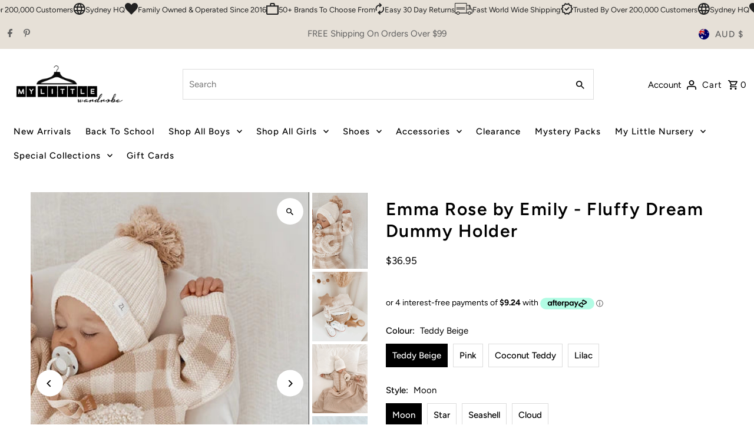

--- FILE ---
content_type: text/html; charset=utf-8
request_url: https://www.mylittlewardrobe.com.au/products/emma-rose-by-emily-fluffy-dream-dummy-holder?section_id=template--16039616970824__main&option_values=192177274952,192177340488
body_size: 25570
content:
<div id="shopify-section-template--16039616970824__main" class="shopify-section product__section-container"><section id="product-6671674769480"
  class="product__section product-template global__section row grid__wrapper"
  data-product-id="6671674769480"
  data-section-id="template--16039616970824__main"
  data-url="/products/emma-rose-by-emily-fluffy-dream-dummy-holder"
  data-section-type="product__section"
  data-sale-format="icon"
  data-initial-variant="">

  <script class="product-json" type="application/json">
  {
      "id": 6671674769480,
      "title": "Emma Rose by Emily - Fluffy Dream Dummy Holder",
      "handle": "emma-rose-by-emily-fluffy-dream-dummy-holder",
      "description": "\u003cp\u003eThe cutest dummy holder with fluffy material.\u003c\/p\u003e\n\u003cp\u003eSoft and light weight.\u003c\/p\u003e\n\u003cp\u003eHandmade with love and design in Australia.\u003c\/p\u003e\n\u003cp\u003e\u003cspan\u003e\u003cstrong\u003eCare:\u003c\/strong\u003e\u003c\/span\u003e\u003c\/p\u003e\n\u003cul\u003e\n\u003cli\u003e\u003cspan\u003eMachine wash cold with like colors and tumble dry low\u003c\/span\u003e\u003c\/li\u003e\n\u003c\/ul\u003e\n\u003cp\u003e\u003cspan\u003e\u003cstrong\u003eNote:\u003c\/strong\u003e\u003c\/span\u003e\u003c\/p\u003e\n\u003cul\u003e\n\u003cli\u003e\u003cspan\u003eColor may vary based on screen settings.\u003c\/span\u003e\u003c\/li\u003e\n\u003cli\u003e\u003cspan\u003eThis item is not eligible for returns or exchanges after shipping.\u003c\/span\u003e\u003c\/li\u003e\n\u003c\/ul\u003e\n\u003cul data-mce-fragment=\"1\"\u003e\u003c\/ul\u003e\n\u003cul\u003e\u003c\/ul\u003e\n\u003cul data-mce-fragment=\"1\"\u003e\u003c\/ul\u003e",
      "published_at": [15,43,10,25,5,2023,4,145,false,"AEST"],
      "created_at": [51,10,12,4,11,2022,5,308,true,"AEDT"],
      "vendor": "Emma Rose by Emily",
      "type": "",
      "tags": [],
      "price": 3695,
      "price_min": 3695,
      "price_max": 3695,
      "available": true,
      "price_varies": false,
      "compare_at_price": null,
      "compare_at_price_min": 0,
      "compare_at_price_max": 0,
      "compare_at_price_varies": false,
      "variants": [
        {
          "id": 39657321005128,
          "title": "Teddy Beige \/ Moon",
          "option1": "Teddy Beige",
          "option2": "Moon",
          "option3": null,
          "sku": "",
          "featured_image": {
              "id": null,
              "product_id": null,
              "position": null,
              "created_at": [15,43,10,25,5,2023,4,145,false,"AEST"],
              "updated_at": [51,10,12,4,11,2022,5,308,true,"AEDT"],
              "alt": null,
              "width": null,
              "height": null,
              "src": null
          },
          "available": true,
          "options": ["Teddy Beige","Moon"],
          "price": 3695,
          "unit_price_measurement": {
            "measured_type": null,
            "quantity_unit": null,
            "quantity_value": null,
            "reference_unit": null,
            "reference_value": null
          },
          "unit_price": null,
          "weight": 0,
          "weight_unit": "kg",
          "weight_in_unit": 0.0,
          "compare_at_price": null,
          "inventory_management": "shopify",
          "inventory_quantity": 96,
          "inventory_policy": "deny",
          "barcode": "21005128",
          "featured_media": {
            "alt": null,
            "id": null,
            "position": null,
            "preview_image": {
              "aspect_ratio": null,
              "height": null,
              "width": null
            }
          }
        },
      
        {
          "id": 39657321037896,
          "title": "Teddy Beige \/ Star",
          "option1": "Teddy Beige",
          "option2": "Star",
          "option3": null,
          "sku": "",
          "featured_image": {
              "id": null,
              "product_id": null,
              "position": null,
              "created_at": [15,43,10,25,5,2023,4,145,false,"AEST"],
              "updated_at": [51,10,12,4,11,2022,5,308,true,"AEDT"],
              "alt": null,
              "width": null,
              "height": null,
              "src": null
          },
          "available": true,
          "options": ["Teddy Beige","Star"],
          "price": 3695,
          "unit_price_measurement": {
            "measured_type": null,
            "quantity_unit": null,
            "quantity_value": null,
            "reference_unit": null,
            "reference_value": null
          },
          "unit_price": null,
          "weight": 0,
          "weight_unit": "kg",
          "weight_in_unit": 0.0,
          "compare_at_price": null,
          "inventory_management": "shopify",
          "inventory_quantity": 99,
          "inventory_policy": "deny",
          "barcode": "21037896",
          "featured_media": {
            "alt": null,
            "id": null,
            "position": null,
            "preview_image": {
              "aspect_ratio": null,
              "height": null,
              "width": null
            }
          }
        },
      
        {
          "id": 39954035474504,
          "title": "Teddy Beige \/ Seashell",
          "option1": "Teddy Beige",
          "option2": "Seashell",
          "option3": null,
          "sku": "",
          "featured_image": {
              "id": null,
              "product_id": null,
              "position": null,
              "created_at": [15,43,10,25,5,2023,4,145,false,"AEST"],
              "updated_at": [51,10,12,4,11,2022,5,308,true,"AEDT"],
              "alt": null,
              "width": null,
              "height": null,
              "src": null
          },
          "available": true,
          "options": ["Teddy Beige","Seashell"],
          "price": 3695,
          "unit_price_measurement": {
            "measured_type": null,
            "quantity_unit": null,
            "quantity_value": null,
            "reference_unit": null,
            "reference_value": null
          },
          "unit_price": null,
          "weight": 0,
          "weight_unit": "kg",
          "weight_in_unit": 0.0,
          "compare_at_price": null,
          "inventory_management": "shopify",
          "inventory_quantity": 99,
          "inventory_policy": "deny",
          "barcode": "35474504",
          "featured_media": {
            "alt": null,
            "id": null,
            "position": null,
            "preview_image": {
              "aspect_ratio": null,
              "height": null,
              "width": null
            }
          }
        },
      
        {
          "id": 39954035507272,
          "title": "Teddy Beige \/ Cloud",
          "option1": "Teddy Beige",
          "option2": "Cloud",
          "option3": null,
          "sku": "",
          "featured_image": {
              "id": null,
              "product_id": null,
              "position": null,
              "created_at": [15,43,10,25,5,2023,4,145,false,"AEST"],
              "updated_at": [51,10,12,4,11,2022,5,308,true,"AEDT"],
              "alt": null,
              "width": null,
              "height": null,
              "src": null
          },
          "available": true,
          "options": ["Teddy Beige","Cloud"],
          "price": 3695,
          "unit_price_measurement": {
            "measured_type": null,
            "quantity_unit": null,
            "quantity_value": null,
            "reference_unit": null,
            "reference_value": null
          },
          "unit_price": null,
          "weight": 0,
          "weight_unit": "kg",
          "weight_in_unit": 0.0,
          "compare_at_price": null,
          "inventory_management": "shopify",
          "inventory_quantity": 97,
          "inventory_policy": "deny",
          "barcode": "35507272",
          "featured_media": {
            "alt": null,
            "id": null,
            "position": null,
            "preview_image": {
              "aspect_ratio": null,
              "height": null,
              "width": null
            }
          }
        },
      
        {
          "id": 39657321103432,
          "title": "Pink \/ Moon",
          "option1": "Pink",
          "option2": "Moon",
          "option3": null,
          "sku": "",
          "featured_image": {
              "id": null,
              "product_id": null,
              "position": null,
              "created_at": [15,43,10,25,5,2023,4,145,false,"AEST"],
              "updated_at": [51,10,12,4,11,2022,5,308,true,"AEDT"],
              "alt": null,
              "width": null,
              "height": null,
              "src": null
          },
          "available": true,
          "options": ["Pink","Moon"],
          "price": 3695,
          "unit_price_measurement": {
            "measured_type": null,
            "quantity_unit": null,
            "quantity_value": null,
            "reference_unit": null,
            "reference_value": null
          },
          "unit_price": null,
          "weight": 0,
          "weight_unit": "kg",
          "weight_in_unit": 0.0,
          "compare_at_price": null,
          "inventory_management": "shopify",
          "inventory_quantity": 98,
          "inventory_policy": "deny",
          "barcode": "21103432",
          "featured_media": {
            "alt": null,
            "id": null,
            "position": null,
            "preview_image": {
              "aspect_ratio": null,
              "height": null,
              "width": null
            }
          }
        },
      
        {
          "id": 39657321136200,
          "title": "Pink \/ Star",
          "option1": "Pink",
          "option2": "Star",
          "option3": null,
          "sku": "",
          "featured_image": {
              "id": null,
              "product_id": null,
              "position": null,
              "created_at": [15,43,10,25,5,2023,4,145,false,"AEST"],
              "updated_at": [51,10,12,4,11,2022,5,308,true,"AEDT"],
              "alt": null,
              "width": null,
              "height": null,
              "src": null
          },
          "available": true,
          "options": ["Pink","Star"],
          "price": 3695,
          "unit_price_measurement": {
            "measured_type": null,
            "quantity_unit": null,
            "quantity_value": null,
            "reference_unit": null,
            "reference_value": null
          },
          "unit_price": null,
          "weight": 0,
          "weight_unit": "kg",
          "weight_in_unit": 0.0,
          "compare_at_price": null,
          "inventory_management": "shopify",
          "inventory_quantity": 99,
          "inventory_policy": "deny",
          "barcode": "21136200",
          "featured_media": {
            "alt": null,
            "id": null,
            "position": null,
            "preview_image": {
              "aspect_ratio": null,
              "height": null,
              "width": null
            }
          }
        },
      
        {
          "id": 39954035540040,
          "title": "Pink \/ Seashell",
          "option1": "Pink",
          "option2": "Seashell",
          "option3": null,
          "sku": "",
          "featured_image": {
              "id": null,
              "product_id": null,
              "position": null,
              "created_at": [15,43,10,25,5,2023,4,145,false,"AEST"],
              "updated_at": [51,10,12,4,11,2022,5,308,true,"AEDT"],
              "alt": null,
              "width": null,
              "height": null,
              "src": null
          },
          "available": true,
          "options": ["Pink","Seashell"],
          "price": 3695,
          "unit_price_measurement": {
            "measured_type": null,
            "quantity_unit": null,
            "quantity_value": null,
            "reference_unit": null,
            "reference_value": null
          },
          "unit_price": null,
          "weight": 0,
          "weight_unit": "kg",
          "weight_in_unit": 0.0,
          "compare_at_price": null,
          "inventory_management": "shopify",
          "inventory_quantity": 99,
          "inventory_policy": "deny",
          "barcode": "35540040",
          "featured_media": {
            "alt": null,
            "id": null,
            "position": null,
            "preview_image": {
              "aspect_ratio": null,
              "height": null,
              "width": null
            }
          }
        },
      
        {
          "id": 39954035572808,
          "title": "Pink \/ Cloud",
          "option1": "Pink",
          "option2": "Cloud",
          "option3": null,
          "sku": "",
          "featured_image": {
              "id": null,
              "product_id": null,
              "position": null,
              "created_at": [15,43,10,25,5,2023,4,145,false,"AEST"],
              "updated_at": [51,10,12,4,11,2022,5,308,true,"AEDT"],
              "alt": null,
              "width": null,
              "height": null,
              "src": null
          },
          "available": true,
          "options": ["Pink","Cloud"],
          "price": 3695,
          "unit_price_measurement": {
            "measured_type": null,
            "quantity_unit": null,
            "quantity_value": null,
            "reference_unit": null,
            "reference_value": null
          },
          "unit_price": null,
          "weight": 0,
          "weight_unit": "kg",
          "weight_in_unit": 0.0,
          "compare_at_price": null,
          "inventory_management": "shopify",
          "inventory_quantity": 99,
          "inventory_policy": "deny",
          "barcode": "35572808",
          "featured_media": {
            "alt": null,
            "id": null,
            "position": null,
            "preview_image": {
              "aspect_ratio": null,
              "height": null,
              "width": null
            }
          }
        },
      
        {
          "id": 39657321201736,
          "title": "Coconut Teddy \/ Moon",
          "option1": "Coconut Teddy",
          "option2": "Moon",
          "option3": null,
          "sku": "",
          "featured_image": {
              "id": null,
              "product_id": null,
              "position": null,
              "created_at": [15,43,10,25,5,2023,4,145,false,"AEST"],
              "updated_at": [51,10,12,4,11,2022,5,308,true,"AEDT"],
              "alt": null,
              "width": null,
              "height": null,
              "src": null
          },
          "available": true,
          "options": ["Coconut Teddy","Moon"],
          "price": 3695,
          "unit_price_measurement": {
            "measured_type": null,
            "quantity_unit": null,
            "quantity_value": null,
            "reference_unit": null,
            "reference_value": null
          },
          "unit_price": null,
          "weight": 0,
          "weight_unit": "kg",
          "weight_in_unit": 0.0,
          "compare_at_price": null,
          "inventory_management": "shopify",
          "inventory_quantity": 97,
          "inventory_policy": "deny",
          "barcode": "21201736",
          "featured_media": {
            "alt": null,
            "id": null,
            "position": null,
            "preview_image": {
              "aspect_ratio": null,
              "height": null,
              "width": null
            }
          }
        },
      
        {
          "id": 39657321234504,
          "title": "Coconut Teddy \/ Star",
          "option1": "Coconut Teddy",
          "option2": "Star",
          "option3": null,
          "sku": "",
          "featured_image": {
              "id": null,
              "product_id": null,
              "position": null,
              "created_at": [15,43,10,25,5,2023,4,145,false,"AEST"],
              "updated_at": [51,10,12,4,11,2022,5,308,true,"AEDT"],
              "alt": null,
              "width": null,
              "height": null,
              "src": null
          },
          "available": true,
          "options": ["Coconut Teddy","Star"],
          "price": 3695,
          "unit_price_measurement": {
            "measured_type": null,
            "quantity_unit": null,
            "quantity_value": null,
            "reference_unit": null,
            "reference_value": null
          },
          "unit_price": null,
          "weight": 0,
          "weight_unit": "kg",
          "weight_in_unit": 0.0,
          "compare_at_price": null,
          "inventory_management": "shopify",
          "inventory_quantity": 94,
          "inventory_policy": "deny",
          "barcode": "21234504",
          "featured_media": {
            "alt": null,
            "id": null,
            "position": null,
            "preview_image": {
              "aspect_ratio": null,
              "height": null,
              "width": null
            }
          }
        },
      
        {
          "id": 39954035605576,
          "title": "Coconut Teddy \/ Seashell",
          "option1": "Coconut Teddy",
          "option2": "Seashell",
          "option3": null,
          "sku": "",
          "featured_image": {
              "id": null,
              "product_id": null,
              "position": null,
              "created_at": [15,43,10,25,5,2023,4,145,false,"AEST"],
              "updated_at": [51,10,12,4,11,2022,5,308,true,"AEDT"],
              "alt": null,
              "width": null,
              "height": null,
              "src": null
          },
          "available": true,
          "options": ["Coconut Teddy","Seashell"],
          "price": 3695,
          "unit_price_measurement": {
            "measured_type": null,
            "quantity_unit": null,
            "quantity_value": null,
            "reference_unit": null,
            "reference_value": null
          },
          "unit_price": null,
          "weight": 0,
          "weight_unit": "kg",
          "weight_in_unit": 0.0,
          "compare_at_price": null,
          "inventory_management": "shopify",
          "inventory_quantity": 99,
          "inventory_policy": "deny",
          "barcode": "35605576",
          "featured_media": {
            "alt": null,
            "id": null,
            "position": null,
            "preview_image": {
              "aspect_ratio": null,
              "height": null,
              "width": null
            }
          }
        },
      
        {
          "id": 39954035638344,
          "title": "Coconut Teddy \/ Cloud",
          "option1": "Coconut Teddy",
          "option2": "Cloud",
          "option3": null,
          "sku": "",
          "featured_image": {
              "id": null,
              "product_id": null,
              "position": null,
              "created_at": [15,43,10,25,5,2023,4,145,false,"AEST"],
              "updated_at": [51,10,12,4,11,2022,5,308,true,"AEDT"],
              "alt": null,
              "width": null,
              "height": null,
              "src": null
          },
          "available": true,
          "options": ["Coconut Teddy","Cloud"],
          "price": 3695,
          "unit_price_measurement": {
            "measured_type": null,
            "quantity_unit": null,
            "quantity_value": null,
            "reference_unit": null,
            "reference_value": null
          },
          "unit_price": null,
          "weight": 0,
          "weight_unit": "kg",
          "weight_in_unit": 0.0,
          "compare_at_price": null,
          "inventory_management": "shopify",
          "inventory_quantity": 98,
          "inventory_policy": "deny",
          "barcode": "35638344",
          "featured_media": {
            "alt": null,
            "id": null,
            "position": null,
            "preview_image": {
              "aspect_ratio": null,
              "height": null,
              "width": null
            }
          }
        },
      
        {
          "id": 39954037309512,
          "title": "Lilac \/ Moon",
          "option1": "Lilac",
          "option2": "Moon",
          "option3": null,
          "sku": "",
          "featured_image": {
              "id": null,
              "product_id": null,
              "position": null,
              "created_at": [15,43,10,25,5,2023,4,145,false,"AEST"],
              "updated_at": [51,10,12,4,11,2022,5,308,true,"AEDT"],
              "alt": null,
              "width": null,
              "height": null,
              "src": null
          },
          "available": true,
          "options": ["Lilac","Moon"],
          "price": 3695,
          "unit_price_measurement": {
            "measured_type": null,
            "quantity_unit": null,
            "quantity_value": null,
            "reference_unit": null,
            "reference_value": null
          },
          "unit_price": null,
          "weight": 0,
          "weight_unit": "kg",
          "weight_in_unit": 0.0,
          "compare_at_price": null,
          "inventory_management": "shopify",
          "inventory_quantity": 99,
          "inventory_policy": "deny",
          "barcode": "37309512",
          "featured_media": {
            "alt": null,
            "id": null,
            "position": null,
            "preview_image": {
              "aspect_ratio": null,
              "height": null,
              "width": null
            }
          }
        },
      
        {
          "id": 39954037342280,
          "title": "Lilac \/ Star",
          "option1": "Lilac",
          "option2": "Star",
          "option3": null,
          "sku": "",
          "featured_image": {
              "id": null,
              "product_id": null,
              "position": null,
              "created_at": [15,43,10,25,5,2023,4,145,false,"AEST"],
              "updated_at": [51,10,12,4,11,2022,5,308,true,"AEDT"],
              "alt": null,
              "width": null,
              "height": null,
              "src": null
          },
          "available": true,
          "options": ["Lilac","Star"],
          "price": 3695,
          "unit_price_measurement": {
            "measured_type": null,
            "quantity_unit": null,
            "quantity_value": null,
            "reference_unit": null,
            "reference_value": null
          },
          "unit_price": null,
          "weight": 0,
          "weight_unit": "kg",
          "weight_in_unit": 0.0,
          "compare_at_price": null,
          "inventory_management": "shopify",
          "inventory_quantity": 99,
          "inventory_policy": "deny",
          "barcode": "37342280",
          "featured_media": {
            "alt": null,
            "id": null,
            "position": null,
            "preview_image": {
              "aspect_ratio": null,
              "height": null,
              "width": null
            }
          }
        },
      
        {
          "id": 39954037375048,
          "title": "Lilac \/ Seashell",
          "option1": "Lilac",
          "option2": "Seashell",
          "option3": null,
          "sku": "",
          "featured_image": {
              "id": null,
              "product_id": null,
              "position": null,
              "created_at": [15,43,10,25,5,2023,4,145,false,"AEST"],
              "updated_at": [51,10,12,4,11,2022,5,308,true,"AEDT"],
              "alt": null,
              "width": null,
              "height": null,
              "src": null
          },
          "available": true,
          "options": ["Lilac","Seashell"],
          "price": 3695,
          "unit_price_measurement": {
            "measured_type": null,
            "quantity_unit": null,
            "quantity_value": null,
            "reference_unit": null,
            "reference_value": null
          },
          "unit_price": null,
          "weight": 0,
          "weight_unit": "kg",
          "weight_in_unit": 0.0,
          "compare_at_price": null,
          "inventory_management": "shopify",
          "inventory_quantity": 99,
          "inventory_policy": "deny",
          "barcode": "37375048",
          "featured_media": {
            "alt": null,
            "id": null,
            "position": null,
            "preview_image": {
              "aspect_ratio": null,
              "height": null,
              "width": null
            }
          }
        },
      
        {
          "id": 39954037407816,
          "title": "Lilac \/ Cloud",
          "option1": "Lilac",
          "option2": "Cloud",
          "option3": null,
          "sku": "",
          "featured_image": {
              "id": null,
              "product_id": null,
              "position": null,
              "created_at": [15,43,10,25,5,2023,4,145,false,"AEST"],
              "updated_at": [51,10,12,4,11,2022,5,308,true,"AEDT"],
              "alt": null,
              "width": null,
              "height": null,
              "src": null
          },
          "available": true,
          "options": ["Lilac","Cloud"],
          "price": 3695,
          "unit_price_measurement": {
            "measured_type": null,
            "quantity_unit": null,
            "quantity_value": null,
            "reference_unit": null,
            "reference_value": null
          },
          "unit_price": null,
          "weight": 0,
          "weight_unit": "kg",
          "weight_in_unit": 0.0,
          "compare_at_price": null,
          "inventory_management": "shopify",
          "inventory_quantity": 99,
          "inventory_policy": "deny",
          "barcode": "37407816",
          "featured_media": {
            "alt": null,
            "id": null,
            "position": null,
            "preview_image": {
              "aspect_ratio": null,
              "height": null,
              "width": null
            }
          }
        }
      ],
      "images": ["\/\/www.mylittlewardrobe.com.au\/cdn\/shop\/products\/IMG_7072_370x_39c94fd0-a1f0-4cdc-8ce1-b54ecf318f0b.webp?v=1667524278","\/\/www.mylittlewardrobe.com.au\/cdn\/shop\/products\/E207FD2E-0FA2-41A1-9A5B-E66550406D49_540x_452e200f-afdd-438e-ae37-c7b2f95c0800.webp?v=1667524278","\/\/www.mylittlewardrobe.com.au\/cdn\/shop\/products\/2F20CA02-5AD8-4360-A2E2-373CCEB6A0DD_540x_3b683db2-7cef-4f8c-bcd1-b579af7855c3.jpg?v=1667524278","\/\/www.mylittlewardrobe.com.au\/cdn\/shop\/files\/Screenshot2023-05-25103859.png?v=1684975136","\/\/www.mylittlewardrobe.com.au\/cdn\/shop\/files\/Screenshot2023-05-25103917.png?v=1684975153"],
      "featured_image": "\/\/www.mylittlewardrobe.com.au\/cdn\/shop\/products\/IMG_7072_370x_39c94fd0-a1f0-4cdc-8ce1-b54ecf318f0b.webp?v=1667524278",
      "featured_media": {"alt":null,"id":21489838555208,"position":1,"preview_image":{"aspect_ratio":0.731,"height":506,"width":370,"src":"\/\/www.mylittlewardrobe.com.au\/cdn\/shop\/products\/IMG_7072_370x_39c94fd0-a1f0-4cdc-8ce1-b54ecf318f0b.webp?v=1667524278"},"aspect_ratio":0.731,"height":506,"media_type":"image","src":"\/\/www.mylittlewardrobe.com.au\/cdn\/shop\/products\/IMG_7072_370x_39c94fd0-a1f0-4cdc-8ce1-b54ecf318f0b.webp?v=1667524278","width":370},
      "featured_media_id": 21489838555208,
      "options": ["Colour","Style"],
      "url": "\/products\/emma-rose-by-emily-fluffy-dream-dummy-holder",
      "media": [
        {
          "alt": "Emma Rose by Emily - Fluffy Dream Dummy Holder",
          "id": 21489838555208,
          "position": 1,
          "preview_image": {
            "aspect_ratio": 0.7312252964426877,
            "height": 506,
            "width": 370
          },
          "aspect_ratio": 0.7312252964426877,
          "height": 506,
          "media_type": "image",
          "src": {"alt":null,"id":21489838555208,"position":1,"preview_image":{"aspect_ratio":0.731,"height":506,"width":370,"src":"\/\/www.mylittlewardrobe.com.au\/cdn\/shop\/products\/IMG_7072_370x_39c94fd0-a1f0-4cdc-8ce1-b54ecf318f0b.webp?v=1667524278"},"aspect_ratio":0.731,"height":506,"media_type":"image","src":"\/\/www.mylittlewardrobe.com.au\/cdn\/shop\/products\/IMG_7072_370x_39c94fd0-a1f0-4cdc-8ce1-b54ecf318f0b.webp?v=1667524278","width":370},
          "width": 370
        },
    
        {
          "alt": "Emma Rose by Emily - Fluffy Dream Dummy Holder",
          "id": 21489838489672,
          "position": 2,
          "preview_image": {
            "aspect_ratio": 0.8,
            "height": 675,
            "width": 540
          },
          "aspect_ratio": 0.8,
          "height": 675,
          "media_type": "image",
          "src": {"alt":null,"id":21489838489672,"position":2,"preview_image":{"aspect_ratio":0.8,"height":675,"width":540,"src":"\/\/www.mylittlewardrobe.com.au\/cdn\/shop\/products\/E207FD2E-0FA2-41A1-9A5B-E66550406D49_540x_452e200f-afdd-438e-ae37-c7b2f95c0800.webp?v=1667524278"},"aspect_ratio":0.8,"height":675,"media_type":"image","src":"\/\/www.mylittlewardrobe.com.au\/cdn\/shop\/products\/E207FD2E-0FA2-41A1-9A5B-E66550406D49_540x_452e200f-afdd-438e-ae37-c7b2f95c0800.webp?v=1667524278","width":540},
          "width": 540
        },
    
        {
          "alt": "Emma Rose by Emily - Fluffy Dream Dummy Holder",
          "id": 21489838522440,
          "position": 3,
          "preview_image": {
            "aspect_ratio": 0.8,
            "height": 675,
            "width": 540
          },
          "aspect_ratio": 0.8,
          "height": 675,
          "media_type": "image",
          "src": {"alt":null,"id":21489838522440,"position":3,"preview_image":{"aspect_ratio":0.8,"height":675,"width":540,"src":"\/\/www.mylittlewardrobe.com.au\/cdn\/shop\/products\/2F20CA02-5AD8-4360-A2E2-373CCEB6A0DD_540x_3b683db2-7cef-4f8c-bcd1-b579af7855c3.jpg?v=1667524278"},"aspect_ratio":0.8,"height":675,"media_type":"image","src":"\/\/www.mylittlewardrobe.com.au\/cdn\/shop\/products\/2F20CA02-5AD8-4360-A2E2-373CCEB6A0DD_540x_3b683db2-7cef-4f8c-bcd1-b579af7855c3.jpg?v=1667524278","width":540},
          "width": 540
        },
    
        {
          "alt": "Emma Rose by Emily - Fluffy Dream Dummy Holder",
          "id": 22071058923592,
          "position": 4,
          "preview_image": {
            "aspect_ratio": 0.7596048298572997,
            "height": 911,
            "width": 692
          },
          "aspect_ratio": 0.7596048298572997,
          "height": 911,
          "media_type": "image",
          "src": {"alt":null,"id":22071058923592,"position":4,"preview_image":{"aspect_ratio":0.76,"height":911,"width":692,"src":"\/\/www.mylittlewardrobe.com.au\/cdn\/shop\/files\/Screenshot2023-05-25103859.png?v=1684975136"},"aspect_ratio":0.76,"height":911,"media_type":"image","src":"\/\/www.mylittlewardrobe.com.au\/cdn\/shop\/files\/Screenshot2023-05-25103859.png?v=1684975136","width":692},
          "width": 692
        },
    
        {
          "alt": "Emma Rose by Emily - Fluffy Dream Dummy Holder",
          "id": 22071059284040,
          "position": 5,
          "preview_image": {
            "aspect_ratio": 0.7706013363028953,
            "height": 898,
            "width": 692
          },
          "aspect_ratio": 0.7706013363028953,
          "height": 898,
          "media_type": "image",
          "src": {"alt":null,"id":22071059284040,"position":5,"preview_image":{"aspect_ratio":0.771,"height":898,"width":692,"src":"\/\/www.mylittlewardrobe.com.au\/cdn\/shop\/files\/Screenshot2023-05-25103917.png?v=1684975153"},"aspect_ratio":0.771,"height":898,"media_type":"image","src":"\/\/www.mylittlewardrobe.com.au\/cdn\/shop\/files\/Screenshot2023-05-25103917.png?v=1684975153","width":692},
          "width": 692
        }
    ]
  }
</script>


  

 

  <div class="product__section-images product__section-image--right carousel-container js-product-gallery span-6 md-span-12 sm-span-12 auto"
    data-product-gallery data-product-single-media-group
    data-gallery-config='{
    "thumbPosition": "right",
    "enableVideoLooping": false,
    "mainSlider": true,
    "thumbSlider": true,
    "productId": 6671674769480,
    "thumbsShown": 4,
    "clickToEnlarge": true,
    "isQuick": false,
    "adaptiveHeight": true
 }' data-aos="fade">


<div class="product__gallery--container">
  
<div id="slider" class=" reduced-size thumbs_right auto ">
    <div class="slides product-image-container carousel carousel-main js-carousel-main" data-product-id="6671674769480">
      
        <div class="image-slide carousel-cell js-main-carousel-cell" data-image-id="21489838555208" data-slide-index="0" tabindex="-1">
          <div class="product-media-container product-media--21489838555208 image"
          data-product-single-media-wrapper
          
          
          
          data-thumbnail-id="product-template-21489838555208"
          data-media-id="product-template-21489838555208">
            


                <div class="box-ratio" style="padding-bottom: 136.75675675675677%;">
                  <img src="//www.mylittlewardrobe.com.au/cdn/shop/products/IMG_7072_370x_39c94fd0-a1f0-4cdc-8ce1-b54ecf318f0b.webp?v=1667524278&amp;width=1200" alt="Emma Rose by Emily - Fluffy Dream Dummy Holder" srcset="//www.mylittlewardrobe.com.au/cdn/shop/products/IMG_7072_370x_39c94fd0-a1f0-4cdc-8ce1-b54ecf318f0b.webp?v=1667524278&amp;width=200 200w, //www.mylittlewardrobe.com.au/cdn/shop/products/IMG_7072_370x_39c94fd0-a1f0-4cdc-8ce1-b54ecf318f0b.webp?v=1667524278&amp;width=300 300w, //www.mylittlewardrobe.com.au/cdn/shop/products/IMG_7072_370x_39c94fd0-a1f0-4cdc-8ce1-b54ecf318f0b.webp?v=1667524278&amp;width=400 400w, //www.mylittlewardrobe.com.au/cdn/shop/products/IMG_7072_370x_39c94fd0-a1f0-4cdc-8ce1-b54ecf318f0b.webp?v=1667524278&amp;width=500 500w, //www.mylittlewardrobe.com.au/cdn/shop/products/IMG_7072_370x_39c94fd0-a1f0-4cdc-8ce1-b54ecf318f0b.webp?v=1667524278&amp;width=600 600w, //www.mylittlewardrobe.com.au/cdn/shop/products/IMG_7072_370x_39c94fd0-a1f0-4cdc-8ce1-b54ecf318f0b.webp?v=1667524278&amp;width=700 700w, //www.mylittlewardrobe.com.au/cdn/shop/products/IMG_7072_370x_39c94fd0-a1f0-4cdc-8ce1-b54ecf318f0b.webp?v=1667524278&amp;width=800 800w, //www.mylittlewardrobe.com.au/cdn/shop/products/IMG_7072_370x_39c94fd0-a1f0-4cdc-8ce1-b54ecf318f0b.webp?v=1667524278&amp;width=1000 1000w, //www.mylittlewardrobe.com.au/cdn/shop/products/IMG_7072_370x_39c94fd0-a1f0-4cdc-8ce1-b54ecf318f0b.webp?v=1667524278&amp;width=1200 1200w" width="1200" height="1641" loading="lazy" fetchpriority="auto" sizes="
                  (min-width: 1601px) 2000px,
                  (min-width: 768px) and (max-width: 1600px) 1200px,
                  (max-width: 767px) 100vw, 900px
                " id="21489838555208" data-zoom-src="//www.mylittlewardrobe.com.au/cdn/shop/products/IMG_7072_370x_39c94fd0-a1f0-4cdc-8ce1-b54ecf318f0b.webp?v=1667524278&amp;width=2400" class="product__image" data-aspect-ratio="0.7312252964426877" data-width="370" data-height="506">
                </div>
                <noscript><img src="//www.mylittlewardrobe.com.au/cdn/shop/products/IMG_7072_370x_39c94fd0-a1f0-4cdc-8ce1-b54ecf318f0b.webp?v=1667524278&amp;width=1200" alt="Emma Rose by Emily - Fluffy Dream Dummy Holder" srcset="//www.mylittlewardrobe.com.au/cdn/shop/products/IMG_7072_370x_39c94fd0-a1f0-4cdc-8ce1-b54ecf318f0b.webp?v=1667524278&amp;width=352 352w, //www.mylittlewardrobe.com.au/cdn/shop/products/IMG_7072_370x_39c94fd0-a1f0-4cdc-8ce1-b54ecf318f0b.webp?v=1667524278&amp;width=832 832w, //www.mylittlewardrobe.com.au/cdn/shop/products/IMG_7072_370x_39c94fd0-a1f0-4cdc-8ce1-b54ecf318f0b.webp?v=1667524278&amp;width=1200 1200w" width="1200" height="1641"></noscript>
                
                  <button
                    type="button"
                    
                    class="zoom_btn"
                    itemprop="contentUrl"
                    tabindex="-1"
                    title="Click to zoom"
                    data-index="1"
                    data-ps-slide-index="0"
                    data-count="5"
                  >
                    

  
    <svg class="fash--apollo-search zoom_btn--icon vib-center" height="16px" version="1.1" xmlns="http://www.w3.org/2000/svg" xmlns:xlink="http://www.w3.org/1999/xlink" x="0px" y="0px"
    	 viewBox="0 0 20 20" xml:space="preserve">
      <g class="hover-fill" fill="var(--directional-color)">
        <path d="M14.3,12.6h-0.9l-0.3-0.3c1.1-1.3,1.8-3,1.8-4.8c0-4.1-3.3-7.4-7.4-7.4S0,3.3,0,7.4c0,4.1,3.3,7.4,7.4,7.4
        c1.8,0,3.5-0.7,4.8-1.8l0.3,0.3v0.9l5.7,5.7l1.7-1.7L14.3,12.6z M7.4,12.6c-2.8,0-5.1-2.3-5.1-5.1c0-2.8,2.3-5.1,5.1-5.1
        s5.1,2.3,5.1,5.1C12.6,10.3,10.3,12.6,7.4,12.6z"/>
      </g>
      <style>.zoom_btn .fash--apollo-search:hover .hover-fill { fill: var(--directional-hover-color);}</style>
    </svg>
  






                  </button>
                
              
          </div>
          <noscript>
            <img id="21489838555208" class="product-main-image" src="//www.mylittlewardrobe.com.au/cdn/shopifycloud/storefront/assets/no-image-2048-a2addb12_800x.gif" alt='Emma Rose by Emily - Fluffy Dream Dummy Holder'/>
          </noscript>
        </div>
      
        <div class="image-slide carousel-cell js-main-carousel-cell" data-image-id="21489838489672" data-slide-index="1" tabindex="-1">
          <div class="product-media-container product-media--21489838489672 image"
          data-product-single-media-wrapper
          
          
          
          data-thumbnail-id="product-template-21489838489672"
          data-media-id="product-template-21489838489672">
            


                <div class="box-ratio" style="padding-bottom: 125.0%;">
                  <img src="//www.mylittlewardrobe.com.au/cdn/shop/products/E207FD2E-0FA2-41A1-9A5B-E66550406D49_540x_452e200f-afdd-438e-ae37-c7b2f95c0800.webp?v=1667524278&amp;width=1200" alt="Emma Rose by Emily - Fluffy Dream Dummy Holder" srcset="//www.mylittlewardrobe.com.au/cdn/shop/products/E207FD2E-0FA2-41A1-9A5B-E66550406D49_540x_452e200f-afdd-438e-ae37-c7b2f95c0800.webp?v=1667524278&amp;width=200 200w, //www.mylittlewardrobe.com.au/cdn/shop/products/E207FD2E-0FA2-41A1-9A5B-E66550406D49_540x_452e200f-afdd-438e-ae37-c7b2f95c0800.webp?v=1667524278&amp;width=300 300w, //www.mylittlewardrobe.com.au/cdn/shop/products/E207FD2E-0FA2-41A1-9A5B-E66550406D49_540x_452e200f-afdd-438e-ae37-c7b2f95c0800.webp?v=1667524278&amp;width=400 400w, //www.mylittlewardrobe.com.au/cdn/shop/products/E207FD2E-0FA2-41A1-9A5B-E66550406D49_540x_452e200f-afdd-438e-ae37-c7b2f95c0800.webp?v=1667524278&amp;width=500 500w, //www.mylittlewardrobe.com.au/cdn/shop/products/E207FD2E-0FA2-41A1-9A5B-E66550406D49_540x_452e200f-afdd-438e-ae37-c7b2f95c0800.webp?v=1667524278&amp;width=600 600w, //www.mylittlewardrobe.com.au/cdn/shop/products/E207FD2E-0FA2-41A1-9A5B-E66550406D49_540x_452e200f-afdd-438e-ae37-c7b2f95c0800.webp?v=1667524278&amp;width=700 700w, //www.mylittlewardrobe.com.au/cdn/shop/products/E207FD2E-0FA2-41A1-9A5B-E66550406D49_540x_452e200f-afdd-438e-ae37-c7b2f95c0800.webp?v=1667524278&amp;width=800 800w, //www.mylittlewardrobe.com.au/cdn/shop/products/E207FD2E-0FA2-41A1-9A5B-E66550406D49_540x_452e200f-afdd-438e-ae37-c7b2f95c0800.webp?v=1667524278&amp;width=1000 1000w, //www.mylittlewardrobe.com.au/cdn/shop/products/E207FD2E-0FA2-41A1-9A5B-E66550406D49_540x_452e200f-afdd-438e-ae37-c7b2f95c0800.webp?v=1667524278&amp;width=1200 1200w" width="1200" height="1500" loading="lazy" fetchpriority="auto" sizes="
                  (min-width: 1601px) 2000px,
                  (min-width: 768px) and (max-width: 1600px) 1200px,
                  (max-width: 767px) 100vw, 900px
                " id="21489838489672" data-zoom-src="//www.mylittlewardrobe.com.au/cdn/shop/products/E207FD2E-0FA2-41A1-9A5B-E66550406D49_540x_452e200f-afdd-438e-ae37-c7b2f95c0800.webp?v=1667524278&amp;width=2400" class="product__image" data-aspect-ratio="0.8" data-width="540" data-height="675">
                </div>
                <noscript><img src="//www.mylittlewardrobe.com.au/cdn/shop/products/E207FD2E-0FA2-41A1-9A5B-E66550406D49_540x_452e200f-afdd-438e-ae37-c7b2f95c0800.webp?v=1667524278&amp;width=1200" alt="Emma Rose by Emily - Fluffy Dream Dummy Holder" srcset="//www.mylittlewardrobe.com.au/cdn/shop/products/E207FD2E-0FA2-41A1-9A5B-E66550406D49_540x_452e200f-afdd-438e-ae37-c7b2f95c0800.webp?v=1667524278&amp;width=352 352w, //www.mylittlewardrobe.com.au/cdn/shop/products/E207FD2E-0FA2-41A1-9A5B-E66550406D49_540x_452e200f-afdd-438e-ae37-c7b2f95c0800.webp?v=1667524278&amp;width=832 832w, //www.mylittlewardrobe.com.au/cdn/shop/products/E207FD2E-0FA2-41A1-9A5B-E66550406D49_540x_452e200f-afdd-438e-ae37-c7b2f95c0800.webp?v=1667524278&amp;width=1200 1200w" width="1200" height="1500"></noscript>
                
                  <button
                    type="button"
                    
                    class="zoom_btn"
                    itemprop="contentUrl"
                    tabindex="-1"
                    title="Click to zoom"
                    data-index="2"
                    data-ps-slide-index="1"
                    data-count="5"
                  >
                    

  
    <svg class="fash--apollo-search zoom_btn--icon vib-center" height="16px" version="1.1" xmlns="http://www.w3.org/2000/svg" xmlns:xlink="http://www.w3.org/1999/xlink" x="0px" y="0px"
    	 viewBox="0 0 20 20" xml:space="preserve">
      <g class="hover-fill" fill="var(--directional-color)">
        <path d="M14.3,12.6h-0.9l-0.3-0.3c1.1-1.3,1.8-3,1.8-4.8c0-4.1-3.3-7.4-7.4-7.4S0,3.3,0,7.4c0,4.1,3.3,7.4,7.4,7.4
        c1.8,0,3.5-0.7,4.8-1.8l0.3,0.3v0.9l5.7,5.7l1.7-1.7L14.3,12.6z M7.4,12.6c-2.8,0-5.1-2.3-5.1-5.1c0-2.8,2.3-5.1,5.1-5.1
        s5.1,2.3,5.1,5.1C12.6,10.3,10.3,12.6,7.4,12.6z"/>
      </g>
      <style>.zoom_btn .fash--apollo-search:hover .hover-fill { fill: var(--directional-hover-color);}</style>
    </svg>
  






                  </button>
                
              
          </div>
          <noscript>
            <img id="21489838489672" class="product-main-image" src="//www.mylittlewardrobe.com.au/cdn/shopifycloud/storefront/assets/no-image-2048-a2addb12_800x.gif" alt='Emma Rose by Emily - Fluffy Dream Dummy Holder'/>
          </noscript>
        </div>
      
        <div class="image-slide carousel-cell js-main-carousel-cell" data-image-id="21489838522440" data-slide-index="2" tabindex="-1">
          <div class="product-media-container product-media--21489838522440 image"
          data-product-single-media-wrapper
          
          
          
          data-thumbnail-id="product-template-21489838522440"
          data-media-id="product-template-21489838522440">
            


                <div class="box-ratio" style="padding-bottom: 125.0%;">
                  <img src="//www.mylittlewardrobe.com.au/cdn/shop/products/2F20CA02-5AD8-4360-A2E2-373CCEB6A0DD_540x_3b683db2-7cef-4f8c-bcd1-b579af7855c3.jpg?v=1667524278&amp;width=1200" alt="Emma Rose by Emily - Fluffy Dream Dummy Holder" srcset="//www.mylittlewardrobe.com.au/cdn/shop/products/2F20CA02-5AD8-4360-A2E2-373CCEB6A0DD_540x_3b683db2-7cef-4f8c-bcd1-b579af7855c3.jpg?v=1667524278&amp;width=200 200w, //www.mylittlewardrobe.com.au/cdn/shop/products/2F20CA02-5AD8-4360-A2E2-373CCEB6A0DD_540x_3b683db2-7cef-4f8c-bcd1-b579af7855c3.jpg?v=1667524278&amp;width=300 300w, //www.mylittlewardrobe.com.au/cdn/shop/products/2F20CA02-5AD8-4360-A2E2-373CCEB6A0DD_540x_3b683db2-7cef-4f8c-bcd1-b579af7855c3.jpg?v=1667524278&amp;width=400 400w, //www.mylittlewardrobe.com.au/cdn/shop/products/2F20CA02-5AD8-4360-A2E2-373CCEB6A0DD_540x_3b683db2-7cef-4f8c-bcd1-b579af7855c3.jpg?v=1667524278&amp;width=500 500w, //www.mylittlewardrobe.com.au/cdn/shop/products/2F20CA02-5AD8-4360-A2E2-373CCEB6A0DD_540x_3b683db2-7cef-4f8c-bcd1-b579af7855c3.jpg?v=1667524278&amp;width=600 600w, //www.mylittlewardrobe.com.au/cdn/shop/products/2F20CA02-5AD8-4360-A2E2-373CCEB6A0DD_540x_3b683db2-7cef-4f8c-bcd1-b579af7855c3.jpg?v=1667524278&amp;width=700 700w, //www.mylittlewardrobe.com.au/cdn/shop/products/2F20CA02-5AD8-4360-A2E2-373CCEB6A0DD_540x_3b683db2-7cef-4f8c-bcd1-b579af7855c3.jpg?v=1667524278&amp;width=800 800w, //www.mylittlewardrobe.com.au/cdn/shop/products/2F20CA02-5AD8-4360-A2E2-373CCEB6A0DD_540x_3b683db2-7cef-4f8c-bcd1-b579af7855c3.jpg?v=1667524278&amp;width=1000 1000w, //www.mylittlewardrobe.com.au/cdn/shop/products/2F20CA02-5AD8-4360-A2E2-373CCEB6A0DD_540x_3b683db2-7cef-4f8c-bcd1-b579af7855c3.jpg?v=1667524278&amp;width=1200 1200w" width="1200" height="1500" loading="lazy" fetchpriority="auto" sizes="
                  (min-width: 1601px) 2000px,
                  (min-width: 768px) and (max-width: 1600px) 1200px,
                  (max-width: 767px) 100vw, 900px
                " id="21489838522440" data-zoom-src="//www.mylittlewardrobe.com.au/cdn/shop/products/2F20CA02-5AD8-4360-A2E2-373CCEB6A0DD_540x_3b683db2-7cef-4f8c-bcd1-b579af7855c3.jpg?v=1667524278&amp;width=2400" class="product__image" data-aspect-ratio="0.8" data-width="540" data-height="675">
                </div>
                <noscript><img src="//www.mylittlewardrobe.com.au/cdn/shop/products/2F20CA02-5AD8-4360-A2E2-373CCEB6A0DD_540x_3b683db2-7cef-4f8c-bcd1-b579af7855c3.jpg?v=1667524278&amp;width=1200" alt="Emma Rose by Emily - Fluffy Dream Dummy Holder" srcset="//www.mylittlewardrobe.com.au/cdn/shop/products/2F20CA02-5AD8-4360-A2E2-373CCEB6A0DD_540x_3b683db2-7cef-4f8c-bcd1-b579af7855c3.jpg?v=1667524278&amp;width=352 352w, //www.mylittlewardrobe.com.au/cdn/shop/products/2F20CA02-5AD8-4360-A2E2-373CCEB6A0DD_540x_3b683db2-7cef-4f8c-bcd1-b579af7855c3.jpg?v=1667524278&amp;width=832 832w, //www.mylittlewardrobe.com.au/cdn/shop/products/2F20CA02-5AD8-4360-A2E2-373CCEB6A0DD_540x_3b683db2-7cef-4f8c-bcd1-b579af7855c3.jpg?v=1667524278&amp;width=1200 1200w" width="1200" height="1500"></noscript>
                
                  <button
                    type="button"
                    
                    class="zoom_btn"
                    itemprop="contentUrl"
                    tabindex="-1"
                    title="Click to zoom"
                    data-index="3"
                    data-ps-slide-index="2"
                    data-count="5"
                  >
                    

  
    <svg class="fash--apollo-search zoom_btn--icon vib-center" height="16px" version="1.1" xmlns="http://www.w3.org/2000/svg" xmlns:xlink="http://www.w3.org/1999/xlink" x="0px" y="0px"
    	 viewBox="0 0 20 20" xml:space="preserve">
      <g class="hover-fill" fill="var(--directional-color)">
        <path d="M14.3,12.6h-0.9l-0.3-0.3c1.1-1.3,1.8-3,1.8-4.8c0-4.1-3.3-7.4-7.4-7.4S0,3.3,0,7.4c0,4.1,3.3,7.4,7.4,7.4
        c1.8,0,3.5-0.7,4.8-1.8l0.3,0.3v0.9l5.7,5.7l1.7-1.7L14.3,12.6z M7.4,12.6c-2.8,0-5.1-2.3-5.1-5.1c0-2.8,2.3-5.1,5.1-5.1
        s5.1,2.3,5.1,5.1C12.6,10.3,10.3,12.6,7.4,12.6z"/>
      </g>
      <style>.zoom_btn .fash--apollo-search:hover .hover-fill { fill: var(--directional-hover-color);}</style>
    </svg>
  






                  </button>
                
              
          </div>
          <noscript>
            <img id="21489838522440" class="product-main-image" src="//www.mylittlewardrobe.com.au/cdn/shopifycloud/storefront/assets/no-image-2048-a2addb12_800x.gif" alt='Emma Rose by Emily - Fluffy Dream Dummy Holder'/>
          </noscript>
        </div>
      
        <div class="image-slide carousel-cell js-main-carousel-cell" data-image-id="22071058923592" data-slide-index="3" tabindex="-1">
          <div class="product-media-container product-media--22071058923592 image"
          data-product-single-media-wrapper
          
          
          
          data-thumbnail-id="product-template-22071058923592"
          data-media-id="product-template-22071058923592">
            


                <div class="box-ratio" style="padding-bottom: 131.64739884393063%;">
                  <img src="//www.mylittlewardrobe.com.au/cdn/shop/files/Screenshot2023-05-25103859.png?v=1684975136&amp;width=1200" alt="Emma Rose by Emily - Fluffy Dream Dummy Holder" srcset="//www.mylittlewardrobe.com.au/cdn/shop/files/Screenshot2023-05-25103859.png?v=1684975136&amp;width=200 200w, //www.mylittlewardrobe.com.au/cdn/shop/files/Screenshot2023-05-25103859.png?v=1684975136&amp;width=300 300w, //www.mylittlewardrobe.com.au/cdn/shop/files/Screenshot2023-05-25103859.png?v=1684975136&amp;width=400 400w, //www.mylittlewardrobe.com.au/cdn/shop/files/Screenshot2023-05-25103859.png?v=1684975136&amp;width=500 500w, //www.mylittlewardrobe.com.au/cdn/shop/files/Screenshot2023-05-25103859.png?v=1684975136&amp;width=600 600w, //www.mylittlewardrobe.com.au/cdn/shop/files/Screenshot2023-05-25103859.png?v=1684975136&amp;width=700 700w, //www.mylittlewardrobe.com.au/cdn/shop/files/Screenshot2023-05-25103859.png?v=1684975136&amp;width=800 800w, //www.mylittlewardrobe.com.au/cdn/shop/files/Screenshot2023-05-25103859.png?v=1684975136&amp;width=1000 1000w, //www.mylittlewardrobe.com.au/cdn/shop/files/Screenshot2023-05-25103859.png?v=1684975136&amp;width=1200 1200w" width="1200" height="1580" loading="lazy" fetchpriority="auto" sizes="
                  (min-width: 1601px) 2000px,
                  (min-width: 768px) and (max-width: 1600px) 1200px,
                  (max-width: 767px) 100vw, 900px
                " id="22071058923592" data-zoom-src="//www.mylittlewardrobe.com.au/cdn/shop/files/Screenshot2023-05-25103859.png?v=1684975136&amp;width=2400" class="product__image" data-aspect-ratio="0.7596048298572997" data-width="692" data-height="911">
                </div>
                <noscript><img src="//www.mylittlewardrobe.com.au/cdn/shop/files/Screenshot2023-05-25103859.png?v=1684975136&amp;width=1200" alt="Emma Rose by Emily - Fluffy Dream Dummy Holder" srcset="//www.mylittlewardrobe.com.au/cdn/shop/files/Screenshot2023-05-25103859.png?v=1684975136&amp;width=352 352w, //www.mylittlewardrobe.com.au/cdn/shop/files/Screenshot2023-05-25103859.png?v=1684975136&amp;width=832 832w, //www.mylittlewardrobe.com.au/cdn/shop/files/Screenshot2023-05-25103859.png?v=1684975136&amp;width=1200 1200w" width="1200" height="1580"></noscript>
                
                  <button
                    type="button"
                    
                    class="zoom_btn"
                    itemprop="contentUrl"
                    tabindex="-1"
                    title="Click to zoom"
                    data-index="4"
                    data-ps-slide-index="3"
                    data-count="5"
                  >
                    

  
    <svg class="fash--apollo-search zoom_btn--icon vib-center" height="16px" version="1.1" xmlns="http://www.w3.org/2000/svg" xmlns:xlink="http://www.w3.org/1999/xlink" x="0px" y="0px"
    	 viewBox="0 0 20 20" xml:space="preserve">
      <g class="hover-fill" fill="var(--directional-color)">
        <path d="M14.3,12.6h-0.9l-0.3-0.3c1.1-1.3,1.8-3,1.8-4.8c0-4.1-3.3-7.4-7.4-7.4S0,3.3,0,7.4c0,4.1,3.3,7.4,7.4,7.4
        c1.8,0,3.5-0.7,4.8-1.8l0.3,0.3v0.9l5.7,5.7l1.7-1.7L14.3,12.6z M7.4,12.6c-2.8,0-5.1-2.3-5.1-5.1c0-2.8,2.3-5.1,5.1-5.1
        s5.1,2.3,5.1,5.1C12.6,10.3,10.3,12.6,7.4,12.6z"/>
      </g>
      <style>.zoom_btn .fash--apollo-search:hover .hover-fill { fill: var(--directional-hover-color);}</style>
    </svg>
  






                  </button>
                
              
          </div>
          <noscript>
            <img id="22071058923592" class="product-main-image" src="//www.mylittlewardrobe.com.au/cdn/shopifycloud/storefront/assets/no-image-2048-a2addb12_800x.gif" alt='Emma Rose by Emily - Fluffy Dream Dummy Holder'/>
          </noscript>
        </div>
      
        <div class="image-slide carousel-cell js-main-carousel-cell" data-image-id="22071059284040" data-slide-index="4" tabindex="-1">
          <div class="product-media-container product-media--22071059284040 image"
          data-product-single-media-wrapper
          
          
          
          data-thumbnail-id="product-template-22071059284040"
          data-media-id="product-template-22071059284040">
            


                <div class="box-ratio" style="padding-bottom: 129.76878612716763%;">
                  <img src="//www.mylittlewardrobe.com.au/cdn/shop/files/Screenshot2023-05-25103917.png?v=1684975153&amp;width=1200" alt="Emma Rose by Emily - Fluffy Dream Dummy Holder" srcset="//www.mylittlewardrobe.com.au/cdn/shop/files/Screenshot2023-05-25103917.png?v=1684975153&amp;width=200 200w, //www.mylittlewardrobe.com.au/cdn/shop/files/Screenshot2023-05-25103917.png?v=1684975153&amp;width=300 300w, //www.mylittlewardrobe.com.au/cdn/shop/files/Screenshot2023-05-25103917.png?v=1684975153&amp;width=400 400w, //www.mylittlewardrobe.com.au/cdn/shop/files/Screenshot2023-05-25103917.png?v=1684975153&amp;width=500 500w, //www.mylittlewardrobe.com.au/cdn/shop/files/Screenshot2023-05-25103917.png?v=1684975153&amp;width=600 600w, //www.mylittlewardrobe.com.au/cdn/shop/files/Screenshot2023-05-25103917.png?v=1684975153&amp;width=700 700w, //www.mylittlewardrobe.com.au/cdn/shop/files/Screenshot2023-05-25103917.png?v=1684975153&amp;width=800 800w, //www.mylittlewardrobe.com.au/cdn/shop/files/Screenshot2023-05-25103917.png?v=1684975153&amp;width=1000 1000w, //www.mylittlewardrobe.com.au/cdn/shop/files/Screenshot2023-05-25103917.png?v=1684975153&amp;width=1200 1200w" width="1200" height="1557" loading="lazy" fetchpriority="auto" sizes="
                  (min-width: 1601px) 2000px,
                  (min-width: 768px) and (max-width: 1600px) 1200px,
                  (max-width: 767px) 100vw, 900px
                " id="22071059284040" data-zoom-src="//www.mylittlewardrobe.com.au/cdn/shop/files/Screenshot2023-05-25103917.png?v=1684975153&amp;width=2400" class="product__image" data-aspect-ratio="0.7706013363028953" data-width="692" data-height="898">
                </div>
                <noscript><img src="//www.mylittlewardrobe.com.au/cdn/shop/files/Screenshot2023-05-25103917.png?v=1684975153&amp;width=1200" alt="Emma Rose by Emily - Fluffy Dream Dummy Holder" srcset="//www.mylittlewardrobe.com.au/cdn/shop/files/Screenshot2023-05-25103917.png?v=1684975153&amp;width=352 352w, //www.mylittlewardrobe.com.au/cdn/shop/files/Screenshot2023-05-25103917.png?v=1684975153&amp;width=832 832w, //www.mylittlewardrobe.com.au/cdn/shop/files/Screenshot2023-05-25103917.png?v=1684975153&amp;width=1200 1200w" width="1200" height="1557"></noscript>
                
                  <button
                    type="button"
                    
                    class="zoom_btn"
                    itemprop="contentUrl"
                    tabindex="-1"
                    title="Click to zoom"
                    data-index="5"
                    data-ps-slide-index="4"
                    data-count="5"
                  >
                    

  
    <svg class="fash--apollo-search zoom_btn--icon vib-center" height="16px" version="1.1" xmlns="http://www.w3.org/2000/svg" xmlns:xlink="http://www.w3.org/1999/xlink" x="0px" y="0px"
    	 viewBox="0 0 20 20" xml:space="preserve">
      <g class="hover-fill" fill="var(--directional-color)">
        <path d="M14.3,12.6h-0.9l-0.3-0.3c1.1-1.3,1.8-3,1.8-4.8c0-4.1-3.3-7.4-7.4-7.4S0,3.3,0,7.4c0,4.1,3.3,7.4,7.4,7.4
        c1.8,0,3.5-0.7,4.8-1.8l0.3,0.3v0.9l5.7,5.7l1.7-1.7L14.3,12.6z M7.4,12.6c-2.8,0-5.1-2.3-5.1-5.1c0-2.8,2.3-5.1,5.1-5.1
        s5.1,2.3,5.1,5.1C12.6,10.3,10.3,12.6,7.4,12.6z"/>
      </g>
      <style>.zoom_btn .fash--apollo-search:hover .hover-fill { fill: var(--directional-hover-color);}</style>
    </svg>
  






                  </button>
                
              
          </div>
          <noscript>
            <img id="22071059284040" class="product-main-image" src="//www.mylittlewardrobe.com.au/cdn/shopifycloud/storefront/assets/no-image-2048-a2addb12_800x.gif" alt='Emma Rose by Emily - Fluffy Dream Dummy Holder'/>
          </noscript>
        </div>
      
    </div>
    
</div>

  
  
<div id="thumbnails" class="thumb-slider thumbnail-slider custom vertical-carousel  auto mobile-hide"
    data-thumbnail-position="right">
      <div class="thumb-slider-wrapper js-thumb-vertical-wrapper js-thumb-wrapper" id="thumb-slider-wrapper">
        <div class="carousel-nav thumb-slider-slides slides product-single__thumbnails-template--16039616970824__main js-thumb-carousel-nav">
          
            <div class="image-thumbnail product-single__thumbnails-item carousel-cell is-nav-selected js-thumb-item thumb__first" data-slide-index="0"
            data-image-id="21489838555208" tabindex="0">
              <div class="product-single__thumbnail product-single__thumbnail--template--16039616970824__main js-thumb-item-img-wrap" data-thumbnail-id="product-template-21489838555208">
                
                



<div class="box-ratio " style="padding-bottom: 136.75675675675677%;">
  <img src="//www.mylittlewardrobe.com.au/cdn/shop/products/IMG_7072_370x_39c94fd0-a1f0-4cdc-8ce1-b54ecf318f0b.webp?v=1667524278&amp;width=1200" alt="" srcset="//www.mylittlewardrobe.com.au/cdn/shop/products/IMG_7072_370x_39c94fd0-a1f0-4cdc-8ce1-b54ecf318f0b.webp?v=1667524278&amp;width=200 200w, //www.mylittlewardrobe.com.au/cdn/shop/products/IMG_7072_370x_39c94fd0-a1f0-4cdc-8ce1-b54ecf318f0b.webp?v=1667524278&amp;width=300 300w, //www.mylittlewardrobe.com.au/cdn/shop/products/IMG_7072_370x_39c94fd0-a1f0-4cdc-8ce1-b54ecf318f0b.webp?v=1667524278&amp;width=400 400w, //www.mylittlewardrobe.com.au/cdn/shop/products/IMG_7072_370x_39c94fd0-a1f0-4cdc-8ce1-b54ecf318f0b.webp?v=1667524278&amp;width=500 500w, //www.mylittlewardrobe.com.au/cdn/shop/products/IMG_7072_370x_39c94fd0-a1f0-4cdc-8ce1-b54ecf318f0b.webp?v=1667524278&amp;width=600 600w, //www.mylittlewardrobe.com.au/cdn/shop/products/IMG_7072_370x_39c94fd0-a1f0-4cdc-8ce1-b54ecf318f0b.webp?v=1667524278&amp;width=700 700w, //www.mylittlewardrobe.com.au/cdn/shop/products/IMG_7072_370x_39c94fd0-a1f0-4cdc-8ce1-b54ecf318f0b.webp?v=1667524278&amp;width=800 800w, //www.mylittlewardrobe.com.au/cdn/shop/products/IMG_7072_370x_39c94fd0-a1f0-4cdc-8ce1-b54ecf318f0b.webp?v=1667524278&amp;width=1000 1000w, //www.mylittlewardrobe.com.au/cdn/shop/products/IMG_7072_370x_39c94fd0-a1f0-4cdc-8ce1-b54ecf318f0b.webp?v=1667524278&amp;width=1200 1200w" width="1200" height="1641" loading="lazy" fetchpriority="auto" sizes="(min-width: 1601px) 2000px,
  (min-width: 768px) and (max-width: 1600px) 1200px,
  (max-width: 767px) 100vw, 900px" class="js-thumb-item-img">
</div>
<noscript><img src="//www.mylittlewardrobe.com.au/cdn/shop/products/IMG_7072_370x_39c94fd0-a1f0-4cdc-8ce1-b54ecf318f0b.webp?v=1667524278&amp;width=1200" alt="" srcset="//www.mylittlewardrobe.com.au/cdn/shop/products/IMG_7072_370x_39c94fd0-a1f0-4cdc-8ce1-b54ecf318f0b.webp?v=1667524278&amp;width=352 352w, //www.mylittlewardrobe.com.au/cdn/shop/products/IMG_7072_370x_39c94fd0-a1f0-4cdc-8ce1-b54ecf318f0b.webp?v=1667524278&amp;width=832 832w, //www.mylittlewardrobe.com.au/cdn/shop/products/IMG_7072_370x_39c94fd0-a1f0-4cdc-8ce1-b54ecf318f0b.webp?v=1667524278&amp;width=1200 1200w" width="1200" height="1641"></noscript>

</div>
            </div>
          
            <div class="image-thumbnail product-single__thumbnails-item carousel-cell  js-thumb-item thumb__" data-slide-index="1"
            data-image-id="21489838489672" tabindex="0">
              <div class="product-single__thumbnail product-single__thumbnail--template--16039616970824__main js-thumb-item-img-wrap" data-thumbnail-id="product-template-21489838489672">
                
                



<div class="box-ratio " style="padding-bottom: 125.0%;">
  <img src="//www.mylittlewardrobe.com.au/cdn/shop/products/E207FD2E-0FA2-41A1-9A5B-E66550406D49_540x_452e200f-afdd-438e-ae37-c7b2f95c0800.webp?v=1667524278&amp;width=1200" alt="" srcset="//www.mylittlewardrobe.com.au/cdn/shop/products/E207FD2E-0FA2-41A1-9A5B-E66550406D49_540x_452e200f-afdd-438e-ae37-c7b2f95c0800.webp?v=1667524278&amp;width=200 200w, //www.mylittlewardrobe.com.au/cdn/shop/products/E207FD2E-0FA2-41A1-9A5B-E66550406D49_540x_452e200f-afdd-438e-ae37-c7b2f95c0800.webp?v=1667524278&amp;width=300 300w, //www.mylittlewardrobe.com.au/cdn/shop/products/E207FD2E-0FA2-41A1-9A5B-E66550406D49_540x_452e200f-afdd-438e-ae37-c7b2f95c0800.webp?v=1667524278&amp;width=400 400w, //www.mylittlewardrobe.com.au/cdn/shop/products/E207FD2E-0FA2-41A1-9A5B-E66550406D49_540x_452e200f-afdd-438e-ae37-c7b2f95c0800.webp?v=1667524278&amp;width=500 500w, //www.mylittlewardrobe.com.au/cdn/shop/products/E207FD2E-0FA2-41A1-9A5B-E66550406D49_540x_452e200f-afdd-438e-ae37-c7b2f95c0800.webp?v=1667524278&amp;width=600 600w, //www.mylittlewardrobe.com.au/cdn/shop/products/E207FD2E-0FA2-41A1-9A5B-E66550406D49_540x_452e200f-afdd-438e-ae37-c7b2f95c0800.webp?v=1667524278&amp;width=700 700w, //www.mylittlewardrobe.com.au/cdn/shop/products/E207FD2E-0FA2-41A1-9A5B-E66550406D49_540x_452e200f-afdd-438e-ae37-c7b2f95c0800.webp?v=1667524278&amp;width=800 800w, //www.mylittlewardrobe.com.au/cdn/shop/products/E207FD2E-0FA2-41A1-9A5B-E66550406D49_540x_452e200f-afdd-438e-ae37-c7b2f95c0800.webp?v=1667524278&amp;width=1000 1000w, //www.mylittlewardrobe.com.au/cdn/shop/products/E207FD2E-0FA2-41A1-9A5B-E66550406D49_540x_452e200f-afdd-438e-ae37-c7b2f95c0800.webp?v=1667524278&amp;width=1200 1200w" width="1200" height="1500" loading="lazy" fetchpriority="auto" sizes="(min-width: 1601px) 2000px,
  (min-width: 768px) and (max-width: 1600px) 1200px,
  (max-width: 767px) 100vw, 900px" class="js-thumb-item-img">
</div>
<noscript><img src="//www.mylittlewardrobe.com.au/cdn/shop/products/E207FD2E-0FA2-41A1-9A5B-E66550406D49_540x_452e200f-afdd-438e-ae37-c7b2f95c0800.webp?v=1667524278&amp;width=1200" alt="" srcset="//www.mylittlewardrobe.com.au/cdn/shop/products/E207FD2E-0FA2-41A1-9A5B-E66550406D49_540x_452e200f-afdd-438e-ae37-c7b2f95c0800.webp?v=1667524278&amp;width=352 352w, //www.mylittlewardrobe.com.au/cdn/shop/products/E207FD2E-0FA2-41A1-9A5B-E66550406D49_540x_452e200f-afdd-438e-ae37-c7b2f95c0800.webp?v=1667524278&amp;width=832 832w, //www.mylittlewardrobe.com.au/cdn/shop/products/E207FD2E-0FA2-41A1-9A5B-E66550406D49_540x_452e200f-afdd-438e-ae37-c7b2f95c0800.webp?v=1667524278&amp;width=1200 1200w" width="1200" height="1500"></noscript>

</div>
            </div>
          
            <div class="image-thumbnail product-single__thumbnails-item carousel-cell  js-thumb-item thumb__" data-slide-index="2"
            data-image-id="21489838522440" tabindex="0">
              <div class="product-single__thumbnail product-single__thumbnail--template--16039616970824__main js-thumb-item-img-wrap" data-thumbnail-id="product-template-21489838522440">
                
                



<div class="box-ratio " style="padding-bottom: 125.0%;">
  <img src="//www.mylittlewardrobe.com.au/cdn/shop/products/2F20CA02-5AD8-4360-A2E2-373CCEB6A0DD_540x_3b683db2-7cef-4f8c-bcd1-b579af7855c3.jpg?v=1667524278&amp;width=1200" alt="" srcset="//www.mylittlewardrobe.com.au/cdn/shop/products/2F20CA02-5AD8-4360-A2E2-373CCEB6A0DD_540x_3b683db2-7cef-4f8c-bcd1-b579af7855c3.jpg?v=1667524278&amp;width=200 200w, //www.mylittlewardrobe.com.au/cdn/shop/products/2F20CA02-5AD8-4360-A2E2-373CCEB6A0DD_540x_3b683db2-7cef-4f8c-bcd1-b579af7855c3.jpg?v=1667524278&amp;width=300 300w, //www.mylittlewardrobe.com.au/cdn/shop/products/2F20CA02-5AD8-4360-A2E2-373CCEB6A0DD_540x_3b683db2-7cef-4f8c-bcd1-b579af7855c3.jpg?v=1667524278&amp;width=400 400w, //www.mylittlewardrobe.com.au/cdn/shop/products/2F20CA02-5AD8-4360-A2E2-373CCEB6A0DD_540x_3b683db2-7cef-4f8c-bcd1-b579af7855c3.jpg?v=1667524278&amp;width=500 500w, //www.mylittlewardrobe.com.au/cdn/shop/products/2F20CA02-5AD8-4360-A2E2-373CCEB6A0DD_540x_3b683db2-7cef-4f8c-bcd1-b579af7855c3.jpg?v=1667524278&amp;width=600 600w, //www.mylittlewardrobe.com.au/cdn/shop/products/2F20CA02-5AD8-4360-A2E2-373CCEB6A0DD_540x_3b683db2-7cef-4f8c-bcd1-b579af7855c3.jpg?v=1667524278&amp;width=700 700w, //www.mylittlewardrobe.com.au/cdn/shop/products/2F20CA02-5AD8-4360-A2E2-373CCEB6A0DD_540x_3b683db2-7cef-4f8c-bcd1-b579af7855c3.jpg?v=1667524278&amp;width=800 800w, //www.mylittlewardrobe.com.au/cdn/shop/products/2F20CA02-5AD8-4360-A2E2-373CCEB6A0DD_540x_3b683db2-7cef-4f8c-bcd1-b579af7855c3.jpg?v=1667524278&amp;width=1000 1000w, //www.mylittlewardrobe.com.au/cdn/shop/products/2F20CA02-5AD8-4360-A2E2-373CCEB6A0DD_540x_3b683db2-7cef-4f8c-bcd1-b579af7855c3.jpg?v=1667524278&amp;width=1200 1200w" width="1200" height="1500" loading="lazy" fetchpriority="auto" sizes="(min-width: 1601px) 2000px,
  (min-width: 768px) and (max-width: 1600px) 1200px,
  (max-width: 767px) 100vw, 900px" class="js-thumb-item-img">
</div>
<noscript><img src="//www.mylittlewardrobe.com.au/cdn/shop/products/2F20CA02-5AD8-4360-A2E2-373CCEB6A0DD_540x_3b683db2-7cef-4f8c-bcd1-b579af7855c3.jpg?v=1667524278&amp;width=1200" alt="" srcset="//www.mylittlewardrobe.com.au/cdn/shop/products/2F20CA02-5AD8-4360-A2E2-373CCEB6A0DD_540x_3b683db2-7cef-4f8c-bcd1-b579af7855c3.jpg?v=1667524278&amp;width=352 352w, //www.mylittlewardrobe.com.au/cdn/shop/products/2F20CA02-5AD8-4360-A2E2-373CCEB6A0DD_540x_3b683db2-7cef-4f8c-bcd1-b579af7855c3.jpg?v=1667524278&amp;width=832 832w, //www.mylittlewardrobe.com.au/cdn/shop/products/2F20CA02-5AD8-4360-A2E2-373CCEB6A0DD_540x_3b683db2-7cef-4f8c-bcd1-b579af7855c3.jpg?v=1667524278&amp;width=1200 1200w" width="1200" height="1500"></noscript>

</div>
            </div>
          
            <div class="image-thumbnail product-single__thumbnails-item carousel-cell  js-thumb-item thumb__" data-slide-index="3"
            data-image-id="22071058923592" tabindex="0">
              <div class="product-single__thumbnail product-single__thumbnail--template--16039616970824__main js-thumb-item-img-wrap" data-thumbnail-id="product-template-22071058923592">
                
                



<div class="box-ratio " style="padding-bottom: 131.64739884393063%;">
  <img src="//www.mylittlewardrobe.com.au/cdn/shop/files/Screenshot2023-05-25103859.png?v=1684975136&amp;width=1200" alt="" srcset="//www.mylittlewardrobe.com.au/cdn/shop/files/Screenshot2023-05-25103859.png?v=1684975136&amp;width=200 200w, //www.mylittlewardrobe.com.au/cdn/shop/files/Screenshot2023-05-25103859.png?v=1684975136&amp;width=300 300w, //www.mylittlewardrobe.com.au/cdn/shop/files/Screenshot2023-05-25103859.png?v=1684975136&amp;width=400 400w, //www.mylittlewardrobe.com.au/cdn/shop/files/Screenshot2023-05-25103859.png?v=1684975136&amp;width=500 500w, //www.mylittlewardrobe.com.au/cdn/shop/files/Screenshot2023-05-25103859.png?v=1684975136&amp;width=600 600w, //www.mylittlewardrobe.com.au/cdn/shop/files/Screenshot2023-05-25103859.png?v=1684975136&amp;width=700 700w, //www.mylittlewardrobe.com.au/cdn/shop/files/Screenshot2023-05-25103859.png?v=1684975136&amp;width=800 800w, //www.mylittlewardrobe.com.au/cdn/shop/files/Screenshot2023-05-25103859.png?v=1684975136&amp;width=1000 1000w, //www.mylittlewardrobe.com.au/cdn/shop/files/Screenshot2023-05-25103859.png?v=1684975136&amp;width=1200 1200w" width="1200" height="1580" loading="lazy" fetchpriority="auto" sizes="(min-width: 1601px) 2000px,
  (min-width: 768px) and (max-width: 1600px) 1200px,
  (max-width: 767px) 100vw, 900px" class="js-thumb-item-img">
</div>
<noscript><img src="//www.mylittlewardrobe.com.au/cdn/shop/files/Screenshot2023-05-25103859.png?v=1684975136&amp;width=1200" alt="" srcset="//www.mylittlewardrobe.com.au/cdn/shop/files/Screenshot2023-05-25103859.png?v=1684975136&amp;width=352 352w, //www.mylittlewardrobe.com.au/cdn/shop/files/Screenshot2023-05-25103859.png?v=1684975136&amp;width=832 832w, //www.mylittlewardrobe.com.au/cdn/shop/files/Screenshot2023-05-25103859.png?v=1684975136&amp;width=1200 1200w" width="1200" height="1580"></noscript>

</div>
            </div>
          
            <div class="image-thumbnail product-single__thumbnails-item carousel-cell  js-thumb-item thumb__last" data-slide-index="4"
            data-image-id="22071059284040" tabindex="0">
              <div class="product-single__thumbnail product-single__thumbnail--template--16039616970824__main js-thumb-item-img-wrap" data-thumbnail-id="product-template-22071059284040">
                
                



<div class="box-ratio " style="padding-bottom: 129.76878612716763%;">
  <img src="//www.mylittlewardrobe.com.au/cdn/shop/files/Screenshot2023-05-25103917.png?v=1684975153&amp;width=1200" alt="" srcset="//www.mylittlewardrobe.com.au/cdn/shop/files/Screenshot2023-05-25103917.png?v=1684975153&amp;width=200 200w, //www.mylittlewardrobe.com.au/cdn/shop/files/Screenshot2023-05-25103917.png?v=1684975153&amp;width=300 300w, //www.mylittlewardrobe.com.au/cdn/shop/files/Screenshot2023-05-25103917.png?v=1684975153&amp;width=400 400w, //www.mylittlewardrobe.com.au/cdn/shop/files/Screenshot2023-05-25103917.png?v=1684975153&amp;width=500 500w, //www.mylittlewardrobe.com.au/cdn/shop/files/Screenshot2023-05-25103917.png?v=1684975153&amp;width=600 600w, //www.mylittlewardrobe.com.au/cdn/shop/files/Screenshot2023-05-25103917.png?v=1684975153&amp;width=700 700w, //www.mylittlewardrobe.com.au/cdn/shop/files/Screenshot2023-05-25103917.png?v=1684975153&amp;width=800 800w, //www.mylittlewardrobe.com.au/cdn/shop/files/Screenshot2023-05-25103917.png?v=1684975153&amp;width=1000 1000w, //www.mylittlewardrobe.com.au/cdn/shop/files/Screenshot2023-05-25103917.png?v=1684975153&amp;width=1200 1200w" width="1200" height="1557" loading="lazy" fetchpriority="auto" sizes="(min-width: 1601px) 2000px,
  (min-width: 768px) and (max-width: 1600px) 1200px,
  (max-width: 767px) 100vw, 900px" class="js-thumb-item-img">
</div>
<noscript><img src="//www.mylittlewardrobe.com.au/cdn/shop/files/Screenshot2023-05-25103917.png?v=1684975153&amp;width=1200" alt="" srcset="//www.mylittlewardrobe.com.au/cdn/shop/files/Screenshot2023-05-25103917.png?v=1684975153&amp;width=352 352w, //www.mylittlewardrobe.com.au/cdn/shop/files/Screenshot2023-05-25103917.png?v=1684975153&amp;width=832 832w, //www.mylittlewardrobe.com.au/cdn/shop/files/Screenshot2023-05-25103917.png?v=1684975153&amp;width=1200 1200w" width="1200" height="1557"></noscript>

</div>
            </div>
          
        </div>
      </div>
    </div>
  

</div>
</div>

  <div class="product__section-contentWrapper span-6 md-span-12 sm-span-12 auto" data-aos="fade" data-aos-anchor="#identity">
    <div class="product__section-content">
      <div class="product__section-details">
        <div class="product__section--header product__section--element" >

          

          

        </div>
            <div class="product__section--header product__section--element product__section--product_title" >
              <h1 class="product__section-title product-title">Emma Rose by Emily - Fluffy Dream Dummy Holder</h1>
            </div>

            <div class="product__section--header product__section--element product__section--product_price" >
              
<div id="product-price" class="price product__price-container
  
  
  "
  data-price
><div class="price__pricing-group">
    <dl class="price__regular">
      <dt>
        <span class="visually-hidden visually-hidden--inline">Regular Price</span>
      </dt>
      <dd>
        <span class="price-item price-item--regular" data-regular-price>
          <span class=money>$36.95</span>
        </span>
      </dd>
    </dl>
    <dl class="price__sale">
      <dt>
        <span class="visually-hidden visually-hidden--inline">Sale Price</span>
      </dt>
      <dd>
        <span class="price-item price-item--sale" data-sale-price>
          <span class=money>$36.95</span>
        </span>
      </dd>
      <dt>
        <span class="visually-hidden visually-hidden--inline">Regular Price</span>
      </dt>
      <dd>
        <span class="price-item price-item--regular" data-regular-price>
          
        </span>
      </dd>
    </dl>
    <div class="price__badges">
      <span class="price__badge price__badge--sale" aria-hidden="true">
        <div class="sale-item--icon">
          
              On Sale
          
        </div><!-- /.sale-item -->
      </span>
      <span class="price__badge price__badge--sold-out">
        <span>Sold Out</span>
      </span>
    </div>
  </div>
  <dl class="price__unit">
    <dt>
      <span class="visually-hidden visually-hidden--inline">Unit Price</span>
    </dt>
    <dd class="price-unit-price"><span data-unit-price></span><span aria-hidden="true">/</span><span class="visually-hidden">per&nbsp;</span><span data-unit-price-base-unit></span></dd>
  </dl>
</div>


              
<form method="post" action="/cart/add" id="product-form-installment" accept-charset="UTF-8" class="shopify-product-form" enctype="multipart/form-data"><input type="hidden" name="form_type" value="product" /><input type="hidden" name="utf8" value="✓" /><input type="hidden" name="id" value="39657321201736">
                <select style="display:none;" name='id'>
                  
                    <option value="39657321005128" ></option>
                  
                    <option value="39657321037896" ></option>
                  
                    <option value="39954035474504" ></option>
                  
                    <option value="39954035507272" ></option>
                  
                    <option value="39657321103432" ></option>
                  
                    <option value="39657321136200" ></option>
                  
                    <option value="39954035540040" ></option>
                  
                    <option value="39954035572808" ></option>
                  
                    <option value="39657321201736" selected="selected"></option>
                  
                    <option value="39657321234504" ></option>
                  
                    <option value="39954035605576" ></option>
                  
                    <option value="39954035638344" ></option>
                  
                    <option value="39954037309512" ></option>
                  
                    <option value="39954037342280" ></option>
                  
                    <option value="39954037375048" ></option>
                  
                    <option value="39954037407816" ></option>
                  
                </select>
                <div class="spi-banner">
                  
                </div><!-- /#spi-banner --><input type="hidden" name="product-id" value="6671674769480" /><input type="hidden" name="section-id" value="template--16039616970824__main" /></form></div>

          

            <div class="product__section--app product__section--element ">
              <div id="shopify-block-AZ2JDVXdVVmE5eTZ0V__3fed4f10-2b7f-44d8-bb7d-9466cd9f16ba" class="shopify-block shopify-app-block">
<div class='jdgm-widget jdgm-preview-badge'
    data-id='6671674769480'
    data-template='manual-installation'>
  <div style='display:none' class='jdgm-prev-badge' data-average-rating='0.00' data-number-of-reviews='0' data-number-of-questions='0'> <span class='jdgm-prev-badge__stars' data-score='0.00' tabindex='0' aria-label='0.00 stars' role='button'> <span class='jdgm-star jdgm--off'></span><span class='jdgm-star jdgm--off'></span><span class='jdgm-star jdgm--off'></span><span class='jdgm-star jdgm--off'></span><span class='jdgm-star jdgm--off'></span> </span> <span class='jdgm-prev-badge__text'> No reviews </span> </div>
</div>




</div>
            </div>

          

            <div class="product__section--app product__section--element ">
              <div id="shopify-block-AR3drN1FTbzhONVhPN__12399eeb-a43c-49f4-97b5-d9cfab952115" class="shopify-block shopify-app-block">
<!-- BEGIN app snippet: messaging-component -->

<style data-shopify>
  #placement-AR3drN1FTbzhONVhPN__12399eeb-a43c-49f4-97b5-d9cfab952115 {
    text-align: inherit;
    
      margin-top: 0px;
    
    
      margin-bottom: 0px;
    
    
  }
  
    @media only screen and (max-width: 749px) {
      #placement-AR3drN1FTbzhONVhPN__12399eeb-a43c-49f4-97b5-d9cfab952115 {
        text-align: inherit;
        
          margin-top: 0px;
        
        
          margin-bottom: 0px;
        
      }
    }
  
</style>

<square-placement
    id="placement-AR3drN1FTbzhONVhPN__12399eeb-a43c-49f4-97b5-d9cfab952115"
    data-mpid="my-little-wardrobe-boutique.myshopify.com"
    data-currency="AUD"
    data-consumer-locale="en_AU"
    data-amount="36.95"
    data-size="sm"
    data-show-lower-limit="false"
    data-show-upper-limit="false"
    data-show-if-outside-limits="true"
    data-intro-text="or"
    data-show-interest-free="true"
    data-payment-amount-is-bold="true"
    data-show-with="true"
    data-logo-type="compact-badge"
    
      data-badge-theme="black-on-mint"
    
    data-modal-link-style="circled-info-icon"
    data-modal-theme="mint"
    data-platform="shopify-app-blocks"
></square-placement>

<script>

  
  

</script>






<!-- END app snippet -->


</div>
            </div>

          


<script type="application/json" data-selected-variant>
  {
    "id": 39657321201736,
    "title": "Coconut Teddy \/ Moon",
    "sku": "",
    "available": true,
    "option1": "Coconut Teddy",
    "option2": "Moon",
    "option3": null,
    "price": 3695,
    "compare_at_price": null,
    "featured_media": null,
    "inventory_management": "shopify",
    "inventory_policy": "deny",
    "inventory_quantity": 97,
    "requires_shipping": true,
    "taxable": true,
    "featured_image": {
        "id": null,
        "product_id": null,
        "position": null,
        "created_at": [15,43,10,25,5,2023,4,145,false,"AEST"],
        "updated_at": [51,10,12,4,11,2022,5,308,true,"AEDT"],
        "alt": null,
        "width": null,
        "height": null,
        "src": null
    },
    "options": ["Coconut Teddy","Moon"],
    "weight": 0,
    "barcode": "21201736",
    "requires_selling_plan": false
  }
</script>

<form method="post" action="/cart/add" id="product-form-template--16039616970824__main" accept-charset="UTF-8" class="product__form-container product_form relative" enctype="multipart/form-data" data-product-form="
   { &quot;money_format&quot;: &quot;\u003cspan class=money\u003e${{amount}}\u003c\/span\u003e&quot;,
     &quot;enable_history&quot;: true,
     &quot;sold_out&quot;: &quot;Sold Out&quot;,
     &quot;button&quot;: &quot;ADD TO CART&quot;,
     &quot;unavailable&quot;: &quot;Unavailable&quot;,
     &quot;savings&quot;: &quot;Save {{ savings }}&quot;,
     &quot;only_left&quot;: {
       &quot;one&quot;: &quot;Only {{ count }} left!&quot;,
       &quot;other&quot;: &quot;Only {{ count }} left!&quot;
     },
     &quot;quickview&quot;: false,
     &quot;featured_product&quot;: false,
     &quot;swatches&quot;: &quot;swatches&quot;
   }
 " data-product-id="6671674769480"><input type="hidden" name="form_type" value="product" /><input type="hidden" name="utf8" value="✓" />
<div
        class="product__variants-swatches mt4 mb6 no-js-hidden"
        data-section="template--16039616970824__main"
        data-section-id="template--16039616970824__main"
        data-url="/products/emma-rose-by-emily-fluffy-dream-dummy-holder"
        data-selected-variant-id="39657321201736"
        
      >

        
          <div class="swatches__container js-variant-selector product__section--element" data-option-index="1" data-other-options='["option2","option3"]'>

  <!-- Render size chart -->
  


  
  



  <p class="swatches__option-name">Colour: <span id="selected-option-1" class="swatches__option-value">Coconut Teddy</span></p>

  
<!-- Checking Availability --><!-- Building Variant Image -->

    

    

    
      
      <div class="swatches__swatch--regular swatch-element  js-swatch-element">
        
      <input type="radio" id="template--16039616970824__main-colour-0"
          class="swatches__form--input"
          name="colour"
          value="Teddy Beige"
          form="product-form-template--16039616970824__main"
          data-position="1"
          data-option-value-id="192177209416"
          >
    

        <label class="swatches__form--label" for="template--16039616970824__main-colour-0" tabindex="0">
          Teddy Beige
        </label>
      </div>
    
    
  
<!-- Checking Availability --><!-- Building Variant Image -->

    

    

    
      
      <div class="swatches__swatch--regular swatch-element  js-swatch-element">
        
      <input type="radio" id="template--16039616970824__main-colour-1"
          class="swatches__form--input"
          name="colour"
          value="Pink"
          form="product-form-template--16039616970824__main"
          data-position="1"
          data-option-value-id="192177242184"
          >
    

        <label class="swatches__form--label" for="template--16039616970824__main-colour-1" tabindex="0">
          Pink
        </label>
      </div>
    
    
  
<!-- Checking Availability --><!-- Building Variant Image -->

    

    

    
      
      <div class="swatches__swatch--regular swatch-element  js-swatch-element">
        
      <input type="radio" id="template--16039616970824__main-colour-2"
          class="swatches__form--input"
          name="colour"
          value="Coconut Teddy"
          form="product-form-template--16039616970824__main"
          data-position="1"
          data-option-value-id="192177274952"
          checked="checked">
    

        <label class="swatches__form--label" for="template--16039616970824__main-colour-2" tabindex="0">
          Coconut Teddy
        </label>
      </div>
    
    
  
<!-- Checking Availability --><!-- Building Variant Image -->

    

    

    
      
      <div class="swatches__swatch--regular swatch-element  js-swatch-element">
        
      <input type="radio" id="template--16039616970824__main-colour-3"
          class="swatches__form--input"
          name="colour"
          value="Lilac"
          form="product-form-template--16039616970824__main"
          data-position="1"
          data-option-value-id="192177307720"
          >
    

        <label class="swatches__form--label" for="template--16039616970824__main-colour-3" tabindex="0">
          Lilac
        </label>
      </div>
    
    
  
</div>

        
          <div class="swatches__container js-variant-selector product__section--element" data-option-index="2" data-other-options='["option1","option3"]'>

  <!-- Render size chart -->
  


  
  



  <p class="swatches__option-name">Style: <span id="selected-option-2" class="swatches__option-value">Moon</span></p>

  
<!-- Checking Availability --><!-- Building Variant Image -->

    

    

    
      
      <div class="swatches__swatch--regular swatch-element  js-swatch-element">
        
      <input type="radio" id="template--16039616970824__main-style-0"
          class="swatches__form--input"
          name="style"
          value="Moon"
          form="product-form-template--16039616970824__main"
          data-position="2"
          data-option-value-id="192177340488"
          checked="checked">
    

        <label class="swatches__form--label" for="template--16039616970824__main-style-0" tabindex="0">
          Moon
        </label>
      </div>
    
    
  
<!-- Checking Availability --><!-- Building Variant Image -->

    

    

    
      
      <div class="swatches__swatch--regular swatch-element  js-swatch-element">
        
      <input type="radio" id="template--16039616970824__main-style-1"
          class="swatches__form--input"
          name="style"
          value="Star"
          form="product-form-template--16039616970824__main"
          data-position="2"
          data-option-value-id="192177373256"
          >
    

        <label class="swatches__form--label" for="template--16039616970824__main-style-1" tabindex="0">
          Star
        </label>
      </div>
    
    
  
<!-- Checking Availability --><!-- Building Variant Image -->

    

    

    
      
      <div class="swatches__swatch--regular swatch-element  js-swatch-element">
        
      <input type="radio" id="template--16039616970824__main-style-2"
          class="swatches__form--input"
          name="style"
          value="Seashell"
          form="product-form-template--16039616970824__main"
          data-position="2"
          data-option-value-id="192177406024"
          >
    

        <label class="swatches__form--label" for="template--16039616970824__main-style-2" tabindex="0">
          Seashell
        </label>
      </div>
    
    
  
<!-- Checking Availability --><!-- Building Variant Image -->

    

    

    
      
      <div class="swatches__swatch--regular swatch-element  js-swatch-element">
        
      <input type="radio" id="template--16039616970824__main-style-3"
          class="swatches__form--input"
          name="style"
          value="Cloud"
          form="product-form-template--16039616970824__main"
          data-position="2"
          data-option-value-id="192177438792"
          >
    

        <label class="swatches__form--label" for="template--16039616970824__main-style-3" tabindex="0">
          Cloud
        </label>
      </div>
    
    
  
</div>

        
      </div><input class="formVariantId" name="" type="hidden" value="39657321201736">
<input type="hidden" name="product-id" value="6671674769480" /><input type="hidden" name="section-id" value="template--16039616970824__main" /></form>


            <div class="product__section--app product__section--element ">
              <div id="shopify-block-AYXBHQWVpendFUXVjZ__c2f22f5e-3195-4316-8594-cad036ccb2f8" class="shopify-block shopify-app-block"><div id="infiniteoptions-container"></div>
<script>
  // Create "window.Shoppad.apps.infiniteoptions" object if it doesn't already exist
  'Shoppad.apps.infiniteoptions'.split('.').reduce(function (o, x) {
    if (!o[x]) {
      o[x] = {};
    }
    return o[x];
  }, window);
  // Note we are using the theme app extension
  window.Shoppad.apps.infiniteoptions.themeAppExtensionActive = true;
</script>



</div>
            </div>

          

            <div class="product__section--app product__section--element ">
              <div id="shopify-block-AWS93OEN5aXhRSHhiM__uploadery_app_block_Q7z8mG" class="shopify-block shopify-app-block"><div id="uploadery-container"></div>
<script>
  // Create "window.Shoppad.apps.uploadery" object if it doesn't already exist
  'Shoppad.apps.uploadery'.split('.').reduce(function (o, x) {
    if (!o[x]) {
      o[x] = {};
    }
    return o[x];
  }, window);
  // Note we are using the theme app extension
  window.Shoppad.apps.uploadery.themeAppExtensionActive = true;
</script>



</div>
            </div>

          
<div class="product__section--qty qty-selection product__section--element" data-product-qty >
              <label for="qty-6671674769480" class="h5">Quantity</label>
              <div class="product__quantity--wrapper">
                <button class="down quantity-control-down" type="button">
                  <span class="visuallyhidden">Decrease quantity for Emma Rose by Emily - Fluffy Dream Dummy Holder</span>
                -</button>
                  <input id="qty-6671674769480" min="1" type="text" name="quantity" class="formQty quantity" value="1" />
                <button class="up quantity-control-up" type="button">
                  <span class="visuallyhidden">Increase quantity for Emma Rose by Emily - Fluffy Dream Dummy Holder</span>
                +</button>
              </div>
            </div>
<div class="product__section--buttons product-add product__section--element" >
              
              <form method="post" action="/cart/add" id="product-form-buttons-template--16039616970824__main" accept-charset="UTF-8" class="product__form-buttons js-prod-form-submit relative" enctype="multipart/form-data" data-product-id="6671674769480" data-hide-errors="false"><input type="hidden" name="form_type" value="product" /><input type="hidden" name="utf8" value="✓" />
<input class="formVariantId" name="id" type="hidden" value="39657321201736">
                <input class="formQty" type="hidden" name="quantity" value="1" />
                <div class="note note-success js-added-msg" style="display: none">
                  <strong>Added to cart</strong>&nbsp;&nbsp;&nbsp;<a class="underline" href="/cart">View Cart</a> or <a class="underline" href="/collections/all">Continue Shopping</a>.
                </div>
                <div class="note note-error js-error-msg" style="display: none" role="alert">
                  <b class="note__heading">Cart Error</b>&nbsp;&nbsp;&nbsp;<span class="note__body">Some items became unavailable. Update the quantity and try again.</span>
                </div>

                <input id="addToCart" type="submit" name="button" class="add clearfix AddtoCart js-ajax-submit " value="ADD TO CART"  />

                
<input type="hidden" name="product-id" value="6671674769480" /><input type="hidden" name="section-id" value="template--16039616970824__main" /></form></div>

            <div class="product__section--app product__section--element ">
              <div id="shopify-block-AY2FiYVEySVluVDM3T__a6ee83f1-7706-4278-81a2-a34e666140c6" class="shopify-block shopify-app-block">

    <div class='giraffly-trust-badge-65a8eadd0c5f3-1291601-231705568989'></div>

    <script>
        // <script>
        //
        var number = document.getElementsByClassName("trust-testing").length;
        // if(number == 0){
            var trustDiv=document.createElement("div");
            trustDiv.className = "trust-testing";
            document.body.appendChild(trustDiv);

            !
                function (c, r) {
                    "use strict";

                    function l(i) {
                        var a = r.head,
                            l = r.createElement("link");
                        l.id = "ba_google_fonts_link",
                            l.type = "text/css",
                            l.rel = "stylesheet",
                            l.href = "https://fonts.googleapis.com/css?family=" + i,
                            a.appendChild(l)
                    }

                    function trustRes() {
                        var s = ""
                        let element = document.querySelector('[class^="giraffly-trust-badge-"]');
                        let elementDefault = document.querySelector('.giraffly-trust-badge');
                        if (!element && !elementDefault) {
                                                    }

                        //Determine if CSS is needed
                        //Get div data
                        var girafflyTrustLength = r.getElementsByClassName('giraffly-trust-badge-65a8eadd0c5f3-1291601-231705568989').length;
                        if(s != "" || girafflyTrustLength > 0){
                            //CSS
                            jQuery("head").append("<style type='text/css'>div.trust-badge-65a8eadd0c5f3-1291601-231705568989 div.giraffly-right-Bar-Preview-Example{clear: both;padding:10px;text-align:center;border: 0px solid #FFFFFF;border-radius: 0px;background:#FFFFFF;}div.trust-badge-65a8eadd0c5f3-1291601-231705568989 div.giraffly-right-Bar-Preview-width h3{font-size: 20px !important; line-height: 40px !important; font-weight : 600 !important; color: #000000 !important; font-family: Lato, sans-serif;  margin-bottom: 6.5px !important; padding-bottom: 0 !important;}div.trust-badge-65a8eadd0c5f3-1291601-231705568989 div.giraffly-right-Bar-Preview-div-svg{width: 38px; display: inline-block;margin: 0 5px;}div.trust-badge-65a8eadd0c5f3-1291601-231705568989 div.giraffly-right-Bar-Preview-div-svg svg{width:38px;max-height:26.6px;height: auto !important;stroke: none;}div.trust-badge-65a8eadd0c5f3-1291601-231705568989 div.icon-up-payment>div{background-size:38px;height: 26.6px;}@media (max-width: 568px){div.trust-badge-65a8eadd0c5f3-1291601-231705568989 div.giraffly-right-Bar-Preview-width h3{font-size: 20px !important;line-height: 40px !important;}div.trust-badge-65a8eadd0c5f3-1291601-231705568989 div.giraffly-right-Bar-Preview-div-svg{width: 42px; display: inline-block;}div.trust-badge-65a8eadd0c5f3-1291601-231705568989 div.giraffly-right-Bar-Preview-div-svg svg{width:42px !important;max-height:29.4px;height: auto !important;stroke: none;}div.trust-badge-65a8eadd0c5f3-1291601-231705568989 div.icon-up-payment>div{background-size:42px;height: 29.4px;}}@-webkit-keyframes bounce{0%,20%,53%,80%,to{-webkit-animation-timing-function:cubic-bezier(.215,.61,.355,1);animation-timing-function:cubic-bezier(.215,.61,.355,1);-webkit-transform:translateZ(0);transform:translateZ(0)}40%,43%{-webkit-animation-timing-function:cubic-bezier(.755,.05,.855,.06);animation-timing-function:cubic-bezier(.755,.05,.855,.06);-webkit-transform:translate3d(0,-30px,0);transform:translate3d(0,-30px,0)}70%{-webkit-animation-timing-function:cubic-bezier(.755,.05,.855,.06);animation-timing-function:cubic-bezier(.755,.05,.855,.06);-webkit-transform:translate3d(0,-15px,0);transform:translate3d(0,-15px,0)}90%{-webkit-transform:translate3d(0,-4px,0);transform:translate3d(0,-4px,0)}}@keyframes bounce{0%,20%,53%,80%,to{-webkit-animation-timing-function:cubic-bezier(.215,.61,.355,1);animation-timing-function:cubic-bezier(.215,.61,.355,1);-webkit-transform:translateZ(0);transform:translateZ(0)}40%,43%{-webkit-animation-timing-function:cubic-bezier(.755,.05,.855,.06);animation-timing-function:cubic-bezier(.755,.05,.855,.06);-webkit-transform:translate3d(0,-30px,0);transform:translate3d(0,-30px,0)}70%{-webkit-animation-timing-function:cubic-bezier(.755,.05,.855,.06);animation-timing-function:cubic-bezier(.755,.05,.855,.06);-webkit-transform:translate3d(0,-15px,0);transform:translate3d(0,-15px,0)}90%{-webkit-transform:translate3d(0,-4px,0);transform:translate3d(0,-4px,0)}}.bounce{-webkit-animation-name:bounce;animation-name:bounce;-webkit-transform-origin:center bottom;transform-origin:center bottom}@-webkit-keyframes flash{0%,50%,to{opacity:1}25%,75%{opacity:0}}@keyframes flash{0%,50%,to{opacity:1}25%,75%{opacity:0}}.flash{-webkit-animation-name:flash;animation-name:flash}@-webkit-keyframes pulse{0%{-webkit-transform:scaleX(1);transform:scaleX(1)}50%{-webkit-transform:scale3d(1.05,1.05,1.05);transform:scale3d(1.05,1.05,1.05)}to{-webkit-transform:scaleX(1);transform:scaleX(1)}}@keyframes pulse{0%{-webkit-transform:scaleX(1);transform:scaleX(1)}50%{-webkit-transform:scale3d(1.05,1.05,1.05);transform:scale3d(1.05,1.05,1.05)}to{-webkit-transform:scaleX(1);transform:scaleX(1)}}.pulse{-webkit-animation-name:pulse;animation-name:pulse}@-webkit-keyframes rubberBand{0%{-webkit-transform:scaleX(1);transform:scaleX(1)}30%{-webkit-transform:scale3d(1.25,.75,1);transform:scale3d(1.25,.75,1)}40%{-webkit-transform:scale3d(.75,1.25,1);transform:scale3d(.75,1.25,1)}50%{-webkit-transform:scale3d(1.15,.85,1);transform:scale3d(1.15,.85,1)}65%{-webkit-transform:scale3d(.95,1.05,1);transform:scale3d(.95,1.05,1)}75%{-webkit-transform:scale3d(1.05,.95,1);transform:scale3d(1.05,.95,1)}to{-webkit-transform:scaleX(1);transform:scaleX(1)}}@keyframes rubberBand{0%{-webkit-transform:scaleX(1);transform:scaleX(1)}30%{-webkit-transform:scale3d(1.25,.75,1);transform:scale3d(1.25,.75,1)}40%{-webkit-transform:scale3d(.75,1.25,1);transform:scale3d(.75,1.25,1)}50%{-webkit-transform:scale3d(1.15,.85,1);transform:scale3d(1.15,.85,1)}65%{-webkit-transform:scale3d(.95,1.05,1);transform:scale3d(.95,1.05,1)}75%{-webkit-transform:scale3d(1.05,.95,1);transform:scale3d(1.05,.95,1)}to{-webkit-transform:scaleX(1);transform:scaleX(1)}}.rubberBand{-webkit-animation-name:rubberBand;animation-name:rubberBand}@-webkit-keyframes shake{0%,to{-webkit-transform:translateZ(0);transform:translateZ(0)}10%,30%,50%,70%,90%{-webkit-transform:translate3d(-10px,0,0);transform:translate3d(-10px,0,0)}20%,40%,60%,80%{-webkit-transform:translate3d(10px,0,0);transform:translate3d(10px,0,0)}}@keyframes shake{0%,to{-webkit-transform:translateZ(0);transform:translateZ(0)}10%,30%,50%,70%,90%{-webkit-transform:translate3d(-10px,0,0);transform:translate3d(-10px,0,0)}20%,40%,60%,80%{-webkit-transform:translate3d(10px,0,0);transform:translate3d(10px,0,0)}}.shake{-webkit-animation-name:shake;animation-name:shake}@-webkit-keyframes headShake{0%{-webkit-transform:translateX(0);transform:translateX(0)}6.5%{-webkit-transform:translateX(-6px) rotateY(-9deg);transform:translateX(-6px) rotateY(-9deg)}18.5%{-webkit-transform:translateX(5px) rotateY(7deg);transform:translateX(5px) rotateY(7deg)}31.5%{-webkit-transform:translateX(-3px) rotateY(-5deg);transform:translateX(-3px) rotateY(-5deg)}43.5%{-webkit-transform:translateX(2px) rotateY(3deg);transform:translateX(2px) rotateY(3deg)}50%{-webkit-transform:translateX(0);transform:translateX(0)}}@keyframes headShake{0%{-webkit-transform:translateX(0);transform:translateX(0)}6.5%{-webkit-transform:translateX(-6px) rotateY(-9deg);transform:translateX(-6px) rotateY(-9deg)}18.5%{-webkit-transform:translateX(5px) rotateY(7deg);transform:translateX(5px) rotateY(7deg)}31.5%{-webkit-transform:translateX(-3px) rotateY(-5deg);transform:translateX(-3px) rotateY(-5deg)}43.5%{-webkit-transform:translateX(2px) rotateY(3deg);transform:translateX(2px) rotateY(3deg)}50%{-webkit-transform:translateX(0);transform:translateX(0)}}.headShake{-webkit-animation-timing-function:ease-in-out;animation-timing-function:ease-in-out;-webkit-animation-name:headShake;animation-name:headShake}@-webkit-keyframes swing{20%{-webkit-transform:rotate(15deg);transform:rotate(15deg)}40%{-webkit-transform:rotate(-10deg);transform:rotate(-10deg)}60%{-webkit-transform:rotate(5deg);transform:rotate(5deg)}80%{-webkit-transform:rotate(-5deg);transform:rotate(-5deg)}to{-webkit-transform:rotate(0deg);transform:rotate(0deg)}}@keyframes swing{20%{-webkit-transform:rotate(15deg);transform:rotate(15deg)}40%{-webkit-transform:rotate(-10deg);transform:rotate(-10deg)}60%{-webkit-transform:rotate(5deg);transform:rotate(5deg)}80%{-webkit-transform:rotate(-5deg);transform:rotate(-5deg)}to{-webkit-transform:rotate(0deg);transform:rotate(0deg)}}.swing{-webkit-transform-origin:top center;transform-origin:top center;-webkit-animation-name:swing;animation-name:swing}@-webkit-keyframes tada{0%{-webkit-transform:scaleX(1);transform:scaleX(1)}10%,20%{-webkit-transform:scale3d(.9,.9,.9) rotate(-3deg);transform:scale3d(.9,.9,.9) rotate(-3deg)}30%,50%,70%,90%{-webkit-transform:scale3d(1.1,1.1,1.1) rotate(3deg);transform:scale3d(1.1,1.1,1.1) rotate(3deg)}40%,60%,80%{-webkit-transform:scale3d(1.1,1.1,1.1) rotate(-3deg);transform:scale3d(1.1,1.1,1.1) rotate(-3deg)}to{-webkit-transform:scaleX(1);transform:scaleX(1)}}@keyframes tada{0%{-webkit-transform:scaleX(1);transform:scaleX(1)}10%,20%{-webkit-transform:scale3d(.9,.9,.9) rotate(-3deg);transform:scale3d(.9,.9,.9) rotate(-3deg)}30%,50%,70%,90%{-webkit-transform:scale3d(1.1,1.1,1.1) rotate(3deg);transform:scale3d(1.1,1.1,1.1) rotate(3deg)}40%,60%,80%{-webkit-transform:scale3d(1.1,1.1,1.1) rotate(-3deg);transform:scale3d(1.1,1.1,1.1) rotate(-3deg)}to{-webkit-transform:scaleX(1);transform:scaleX(1)}}.tada{-webkit-animation-name:tada;animation-name:tada}@-webkit-keyframes wobble{0%{-webkit-transform:translateZ(0);transform:translateZ(0)}15%{-webkit-transform:translate3d(-25%,0,0) rotate(-5deg);transform:translate3d(-25%,0,0) rotate(-5deg)}30%{-webkit-transform:translate3d(20%,0,0) rotate(3deg);transform:translate3d(20%,0,0) rotate(3deg)}45%{-webkit-transform:translate3d(-15%,0,0) rotate(-3deg);transform:translate3d(-15%,0,0) rotate(-3deg)}60%{-webkit-transform:translate3d(10%,0,0) rotate(2deg);transform:translate3d(10%,0,0) rotate(2deg)}75%{-webkit-transform:translate3d(-5%,0,0) rotate(-1deg);transform:translate3d(-5%,0,0) rotate(-1deg)}to{-webkit-transform:translateZ(0);transform:translateZ(0)}}@keyframes wobble{0%{-webkit-transform:translateZ(0);transform:translateZ(0)}15%{-webkit-transform:translate3d(-25%,0,0) rotate(-5deg);transform:translate3d(-25%,0,0) rotate(-5deg)}30%{-webkit-transform:translate3d(20%,0,0) rotate(3deg);transform:translate3d(20%,0,0) rotate(3deg)}45%{-webkit-transform:translate3d(-15%,0,0) rotate(-3deg);transform:translate3d(-15%,0,0) rotate(-3deg)}60%{-webkit-transform:translate3d(10%,0,0) rotate(2deg);transform:translate3d(10%,0,0) rotate(2deg)}75%{-webkit-transform:translate3d(-5%,0,0) rotate(-1deg);transform:translate3d(-5%,0,0) rotate(-1deg)}to{-webkit-transform:translateZ(0);transform:translateZ(0)}}.wobble{-webkit-animation-name:wobble;animation-name:wobble}@-webkit-keyframes jello{0%,11.1%,to{-webkit-transform:translateZ(0);transform:translateZ(0)}22.2%{-webkit-transform:skewX(-12.5deg) skewY(-12.5deg);transform:skewX(-12.5deg) skewY(-12.5deg)}33.3%{-webkit-transform:skewX(6.25deg) skewY(6.25deg);transform:skewX(6.25deg) skewY(6.25deg)}44.4%{-webkit-transform:skewX(-3.125deg) skewY(-3.125deg);transform:skewX(-3.125deg) skewY(-3.125deg)}55.5%{-webkit-transform:skewX(1.5625deg) skewY(1.5625deg);transform:skewX(1.5625deg) skewY(1.5625deg)}66.6%{-webkit-transform:skewX(-.78125deg) skewY(-.78125deg);transform:skewX(-.78125deg) skewY(-.78125deg)}77.7%{-webkit-transform:skewX(.390625deg) skewY(.390625deg);transform:skewX(.390625deg) skewY(.390625deg)}88.8%{-webkit-transform:skewX(-.1953125deg) skewY(-.1953125deg);transform:skewX(-.1953125deg) skewY(-.1953125deg)}}@keyframes jello{0%,11.1%,to{-webkit-transform:translateZ(0);transform:translateZ(0)}22.2%{-webkit-transform:skewX(-12.5deg) skewY(-12.5deg);transform:skewX(-12.5deg) skewY(-12.5deg)}33.3%{-webkit-transform:skewX(6.25deg) skewY(6.25deg);transform:skewX(6.25deg) skewY(6.25deg)}44.4%{-webkit-transform:skewX(-3.125deg) skewY(-3.125deg);transform:skewX(-3.125deg) skewY(-3.125deg)}55.5%{-webkit-transform:skewX(1.5625deg) skewY(1.5625deg);transform:skewX(1.5625deg) skewY(1.5625deg)}66.6%{-webkit-transform:skewX(-.78125deg) skewY(-.78125deg);transform:skewX(-.78125deg) skewY(-.78125deg)}77.7%{-webkit-transform:skewX(.390625deg) skewY(.390625deg);transform:skewX(.390625deg) skewY(.390625deg)}88.8%{-webkit-transform:skewX(-.1953125deg) skewY(-.1953125deg);transform:skewX(-.1953125deg) skewY(-.1953125deg)}}.jello{-webkit-animation-name:jello;animation-name:jello;-webkit-transform-origin:center;transform-origin:center}@-webkit-keyframes heartBeat{0%{-webkit-transform:scale(1);transform:scale(1)}14%{-webkit-transform:scale(1.3);transform:scale(1.3)}28%{-webkit-transform:scale(1);transform:scale(1)}42%{-webkit-transform:scale(1.3);transform:scale(1.3)}70%{-webkit-transform:scale(1);transform:scale(1)}}@keyframes heartBeat{0%{-webkit-transform:scale(1);transform:scale(1)}14%{-webkit-transform:scale(1.3);transform:scale(1.3)}28%{-webkit-transform:scale(1);transform:scale(1)}42%{-webkit-transform:scale(1.3);transform:scale(1.3)}70%{-webkit-transform:scale(1);transform:scale(1)}}.heartBeat{-webkit-animation-name:heartBeat;animation-name:heartBeat;-webkit-animation-duration:1.3s;animation-duration:1.3s;-webkit-animation-timing-function:ease-in-out;animation-timing-function:ease-in-out}@-webkit-keyframes girafflybounceIn{0%,20%,40%,60%,80%,to{-webkit-animation-timing-function:cubic-bezier(.215,.61,.355,1);animation-timing-function:cubic-bezier(.215,.61,.355,1)}0%{opacity:0;-webkit-transform:scale3d(.3,.3,.3);transform:scale3d(.3,.3,.3)}20%{-webkit-transform:scale3d(1.1,1.1,1.1);transform:scale3d(1.1,1.1,1.1)}40%{-webkit-transform:scale3d(.9,.9,.9);transform:scale3d(.9,.9,.9)}60%{opacity:1;-webkit-transform:scale3d(1.03,1.03,1.03);transform:scale3d(1.03,1.03,1.03)}80%{-webkit-transform:scale3d(.97,.97,.97);transform:scale3d(.97,.97,.97)}to{opacity:1;-webkit-transform:scaleX(1);transform:scaleX(1)}}@keyframes girafflybounceIn{0%,20%,40%,60%,80%,to{-webkit-animation-timing-function:cubic-bezier(.215,.61,.355,1);animation-timing-function:cubic-bezier(.215,.61,.355,1)}0%{opacity:0;-webkit-transform:scale3d(.3,.3,.3);transform:scale3d(.3,.3,.3)}20%{-webkit-transform:scale3d(1.1,1.1,1.1);transform:scale3d(1.1,1.1,1.1)}40%{-webkit-transform:scale3d(.9,.9,.9);transform:scale3d(.9,.9,.9)}60%{opacity:1;-webkit-transform:scale3d(1.03,1.03,1.03);transform:scale3d(1.03,1.03,1.03)}80%{-webkit-transform:scale3d(.97,.97,.97);transform:scale3d(.97,.97,.97)}to{opacity:1;-webkit-transform:scaleX(1);transform:scaleX(1)}}.girafflybounceIn{-webkit-animation-duration:.75s;animation-duration:.75s;-webkit-animation-name:girafflybounceIn;animation-name:girafflybounceIn}@-webkit-keyframes bounceInDown{0%,60%,75%,90%,to{-webkit-animation-timing-function:cubic-bezier(.215,.61,.355,1);animation-timing-function:cubic-bezier(.215,.61,.355,1)}0%{opacity:0;-webkit-transform:translate3d(0,-3000px,0);transform:translate3d(0,-3000px,0)}60%{opacity:1;-webkit-transform:translate3d(0,25px,0);transform:translate3d(0,25px,0)}75%{-webkit-transform:translate3d(0,-10px,0);transform:translate3d(0,-10px,0)}90%{-webkit-transform:translate3d(0,5px,0);transform:translate3d(0,5px,0)}to{-webkit-transform:translateZ(0);transform:translateZ(0)}}@keyframes bounceInDown{0%,60%,75%,90%,to{-webkit-animation-timing-function:cubic-bezier(.215,.61,.355,1);animation-timing-function:cubic-bezier(.215,.61,.355,1)}0%{opacity:0;-webkit-transform:translate3d(0,-3000px,0);transform:translate3d(0,-3000px,0)}60%{opacity:1;-webkit-transform:translate3d(0,25px,0);transform:translate3d(0,25px,0)}75%{-webkit-transform:translate3d(0,-10px,0);transform:translate3d(0,-10px,0)}90%{-webkit-transform:translate3d(0,5px,0);transform:translate3d(0,5px,0)}to{-webkit-transform:translateZ(0);transform:translateZ(0)}}.bounceInDown{-webkit-animation-name:bounceInDown;animation-name:bounceInDown}@-webkit-keyframes bounceInLeft{0%,60%,75%,90%,to{-webkit-animation-timing-function:cubic-bezier(.215,.61,.355,1);animation-timing-function:cubic-bezier(.215,.61,.355,1)}0%{opacity:0;-webkit-transform:translate3d(-3000px,0,0);transform:translate3d(-3000px,0,0)}60%{opacity:1;-webkit-transform:translate3d(25px,0,0);transform:translate3d(25px,0,0)}75%{-webkit-transform:translate3d(-10px,0,0);transform:translate3d(-10px,0,0)}90%{-webkit-transform:translate3d(5px,0,0);transform:translate3d(5px,0,0)}to{-webkit-transform:translateZ(0);transform:translateZ(0)}}@keyframes bounceInLeft{0%,60%,75%,90%,to{-webkit-animation-timing-function:cubic-bezier(.215,.61,.355,1);animation-timing-function:cubic-bezier(.215,.61,.355,1)}0%{opacity:0;-webkit-transform:translate3d(-3000px,0,0);transform:translate3d(-3000px,0,0)}60%{opacity:1;-webkit-transform:translate3d(25px,0,0);transform:translate3d(25px,0,0)}75%{-webkit-transform:translate3d(-10px,0,0);transform:translate3d(-10px,0,0)}90%{-webkit-transform:translate3d(5px,0,0);transform:translate3d(5px,0,0)}to{-webkit-transform:translateZ(0);transform:translateZ(0)}}.bounceInLeft{-webkit-animation-name:bounceInLeft;animation-name:bounceInLeft}@-webkit-keyframes bounceInRight{0%,60%,75%,90%,to{-webkit-animation-timing-function:cubic-bezier(.215,.61,.355,1);animation-timing-function:cubic-bezier(.215,.61,.355,1)}0%{opacity:0;-webkit-transform:translate3d(3000px,0,0);transform:translate3d(3000px,0,0)}60%{opacity:1;-webkit-transform:translate3d(-25px,0,0);transform:translate3d(-25px,0,0)}75%{-webkit-transform:translate3d(10px,0,0);transform:translate3d(10px,0,0)}90%{-webkit-transform:translate3d(-5px,0,0);transform:translate3d(-5px,0,0)}to{-webkit-transform:translateZ(0);transform:translateZ(0)}}@keyframes bounceInRight{0%,60%,75%,90%,to{-webkit-animation-timing-function:cubic-bezier(.215,.61,.355,1);animation-timing-function:cubic-bezier(.215,.61,.355,1)}0%{opacity:0;-webkit-transform:translate3d(3000px,0,0);transform:translate3d(3000px,0,0)}60%{opacity:1;-webkit-transform:translate3d(-25px,0,0);transform:translate3d(-25px,0,0)}75%{-webkit-transform:translate3d(10px,0,0);transform:translate3d(10px,0,0)}90%{-webkit-transform:translate3d(-5px,0,0);transform:translate3d(-5px,0,0)}to{-webkit-transform:translateZ(0);transform:translateZ(0)}}.bounceInRight{-webkit-animation-name:bounceInRight;animation-name:bounceInRight}@-webkit-keyframes bounceInUp{0%,60%,75%,90%,to{-webkit-animation-timing-function:cubic-bezier(.215,.61,.355,1);animation-timing-function:cubic-bezier(.215,.61,.355,1)}0%{opacity:0;-webkit-transform:translate3d(0,3000px,0);transform:translate3d(0,3000px,0)}60%{opacity:1;-webkit-transform:translate3d(0,-20px,0);transform:translate3d(0,-20px,0)}75%{-webkit-transform:translate3d(0,10px,0);transform:translate3d(0,10px,0)}90%{-webkit-transform:translate3d(0,-5px,0);transform:translate3d(0,-5px,0)}to{-webkit-transform:translateZ(0);transform:translateZ(0)}}@keyframes bounceInUp{0%,60%,75%,90%,to{-webkit-animation-timing-function:cubic-bezier(.215,.61,.355,1);animation-timing-function:cubic-bezier(.215,.61,.355,1)}0%{opacity:0;-webkit-transform:translate3d(0,3000px,0);transform:translate3d(0,3000px,0)}60%{opacity:1;-webkit-transform:translate3d(0,-20px,0);transform:translate3d(0,-20px,0)}75%{-webkit-transform:translate3d(0,10px,0);transform:translate3d(0,10px,0)}90%{-webkit-transform:translate3d(0,-5px,0);transform:translate3d(0,-5px,0)}to{-webkit-transform:translateZ(0);transform:translateZ(0)}}.bounceInUp{-webkit-animation-name:bounceInUp;animation-name:bounceInUp}@-webkit-keyframes bounceOut{20%{-webkit-transform:scale3d(.9,.9,.9);transform:scale3d(.9,.9,.9)}50%,55%{opacity:1;-webkit-transform:scale3d(1.1,1.1,1.1);transform:scale3d(1.1,1.1,1.1)}to{opacity:0;-webkit-transform:scale3d(.3,.3,.3);transform:scale3d(.3,.3,.3)}}@keyframes bounceOut{20%{-webkit-transform:scale3d(.9,.9,.9);transform:scale3d(.9,.9,.9)}50%,55%{opacity:1;-webkit-transform:scale3d(1.1,1.1,1.1);transform:scale3d(1.1,1.1,1.1)}to{opacity:0;-webkit-transform:scale3d(.3,.3,.3);transform:scale3d(.3,.3,.3)}}.bounceOut{-webkit-animation-duration:.75s;animation-duration:.75s;-webkit-animation-name:bounceOut;animation-name:bounceOut}@-webkit-keyframes bounceOutDown{20%{-webkit-transform:translate3d(0,10px,0);transform:translate3d(0,10px,0)}40%,45%{opacity:1;-webkit-transform:translate3d(0,-20px,0);transform:translate3d(0,-20px,0)}to{opacity:0;-webkit-transform:translate3d(0,2000px,0);transform:translate3d(0,2000px,0)}}@keyframes bounceOutDown{20%{-webkit-transform:translate3d(0,10px,0);transform:translate3d(0,10px,0)}40%,45%{opacity:1;-webkit-transform:translate3d(0,-20px,0);transform:translate3d(0,-20px,0)}to{opacity:0;-webkit-transform:translate3d(0,2000px,0);transform:translate3d(0,2000px,0)}}.bounceOutDown{-webkit-animation-name:bounceOutDown;animation-name:bounceOutDown}@-webkit-keyframes bounceOutLeft{20%{opacity:1;-webkit-transform:translate3d(20px,0,0);transform:translate3d(20px,0,0)}to{opacity:0;-webkit-transform:translate3d(-2000px,0,0);transform:translate3d(-2000px,0,0)}}@keyframes bounceOutLeft{20%{opacity:1;-webkit-transform:translate3d(20px,0,0);transform:translate3d(20px,0,0)}to{opacity:0;-webkit-transform:translate3d(-2000px,0,0);transform:translate3d(-2000px,0,0)}}.bounceOutLeft{-webkit-animation-name:bounceOutLeft;animation-name:bounceOutLeft}@-webkit-keyframes bounceOutRight{20%{opacity:1;-webkit-transform:translate3d(-20px,0,0);transform:translate3d(-20px,0,0)}to{opacity:0;-webkit-transform:translate3d(2000px,0,0);transform:translate3d(2000px,0,0)}}@keyframes bounceOutRight{20%{opacity:1;-webkit-transform:translate3d(-20px,0,0);transform:translate3d(-20px,0,0)}to{opacity:0;-webkit-transform:translate3d(2000px,0,0);transform:translate3d(2000px,0,0)}}.bounceOutRight{-webkit-animation-name:bounceOutRight;animation-name:bounceOutRight}@-webkit-keyframes bounceOutUp{20%{-webkit-transform:translate3d(0,-10px,0);transform:translate3d(0,-10px,0)}40%,45%{opacity:1;-webkit-transform:translate3d(0,20px,0);transform:translate3d(0,20px,0)}to{opacity:0;-webkit-transform:translate3d(0,-2000px,0);transform:translate3d(0,-2000px,0)}}@keyframes bounceOutUp{20%{-webkit-transform:translate3d(0,-10px,0);transform:translate3d(0,-10px,0)}40%,45%{opacity:1;-webkit-transform:translate3d(0,20px,0);transform:translate3d(0,20px,0)}to{opacity:0;-webkit-transform:translate3d(0,-2000px,0);transform:translate3d(0,-2000px,0)}}.bounceOutUp{-webkit-animation-name:bounceOutUp;animation-name:bounceOutUp}@-webkit-keyframes fadeIn{0%{opacity:0}to{opacity:1}}@keyframes fadeIn{0%{opacity:0}to{opacity:1}}.fadeIn{-webkit-animation-name:fadeIn;animation-name:fadeIn}@-webkit-keyframes girafflyfadeInDown{0%{opacity:0;-webkit-transform:translate3d(0,-100%,0);transform:translate3d(0,-100%,0)}to{opacity:1;-webkit-transform:translateZ(0);transform:translateZ(0)}}@keyframes girafflyfadeInDown{0%{opacity:0;-webkit-transform:translate3d(0,-100%,0);transform:translate3d(0,-100%,0)}to{opacity:1;-webkit-transform:translateZ(0);transform:translateZ(0)}}.girafflyfadeInDown{-webkit-animation-name:girafflyfadeInDown;animation-name:girafflyfadeInDown}@-webkit-keyframes girafflyfadeInDownBig{0%{opacity:0;-webkit-transform:translate3d(0,-2000px,0);transform:translate3d(0,-2000px,0)}to{opacity:1;-webkit-transform:translateZ(0);transform:translateZ(0)}}@keyframes girafflyfadeInDownBig{0%{opacity:0;-webkit-transform:translate3d(0,-2000px,0);transform:translate3d(0,-2000px,0)}to{opacity:1;-webkit-transform:translateZ(0);transform:translateZ(0)}}.girafflyfadeInDownBig{-webkit-animation-name:girafflyfadeInDownBig;animation-name:girafflyfadeInDownBig}@-webkit-keyframes fadeInLeft{0%{opacity:0;-webkit-transform:translate3d(-100%,0,0);transform:translate3d(-100%,0,0)}to{opacity:1;-webkit-transform:translateZ(0);transform:translateZ(0)}}@keyframes fadeInLeft{0%{opacity:0;-webkit-transform:translate3d(-100%,0,0);transform:translate3d(-100%,0,0)}to{opacity:1;-webkit-transform:translateZ(0);transform:translateZ(0)}}.fadeInLeft{-webkit-animation-name:fadeInLeft;animation-name:fadeInLeft}@-webkit-keyframes fadeInLeftBig{0%{opacity:0;-webkit-transform:translate3d(-2000px,0,0);transform:translate3d(-2000px,0,0)}to{opacity:1;-webkit-transform:translateZ(0);transform:translateZ(0)}}@keyframes fadeInLeftBig{0%{opacity:0;-webkit-transform:translate3d(-2000px,0,0);transform:translate3d(-2000px,0,0)}to{opacity:1;-webkit-transform:translateZ(0);transform:translateZ(0)}}.fadeInLeftBig{-webkit-animation-name:fadeInLeftBig;animation-name:fadeInLeftBig}@-webkit-keyframes fadeInRight{0%{opacity:0;-webkit-transform:translate3d(100%,0,0);transform:translate3d(100%,0,0)}to{opacity:1;-webkit-transform:translateZ(0);transform:translateZ(0)}}@keyframes fadeInRight{0%{opacity:0;-webkit-transform:translate3d(100%,0,0);transform:translate3d(100%,0,0)}to{opacity:1;-webkit-transform:translateZ(0);transform:translateZ(0)}}.fadeInRight{-webkit-animation-name:fadeInRight;animation-name:fadeInRight}@-webkit-keyframes fadeInRightBig{0%{opacity:0;-webkit-transform:translate3d(2000px,0,0);transform:translate3d(2000px,0,0)}to{opacity:1;-webkit-transform:translateZ(0);transform:translateZ(0)}}@keyframes fadeInRightBig{0%{opacity:0;-webkit-transform:translate3d(2000px,0,0);transform:translate3d(2000px,0,0)}to{opacity:1;-webkit-transform:translateZ(0);transform:translateZ(0)}}.fadeInRightBig{-webkit-animation-name:fadeInRightBig;animation-name:fadeInRightBig}@-webkit-keyframes fadeInUp{0%{opacity:0;-webkit-transform:translate3d(0,100%,0);transform:translate3d(0,100%,0)}to{opacity:1;-webkit-transform:translateZ(0);transform:translateZ(0)}}@keyframes fadeInUp{0%{opacity:0;-webkit-transform:translate3d(0,100%,0);transform:translate3d(0,100%,0)}to{opacity:1;-webkit-transform:translateZ(0);transform:translateZ(0)}}.fadeInUp{-webkit-animation-name:fadeInUp;animation-name:fadeInUp}@-webkit-keyframes fadeInUpBig{0%{opacity:0;-webkit-transform:translate3d(0,2000px,0);transform:translate3d(0,2000px,0)}to{opacity:1;-webkit-transform:translateZ(0);transform:translateZ(0)}}@keyframes fadeInUpBig{0%{opacity:0;-webkit-transform:translate3d(0,2000px,0);transform:translate3d(0,2000px,0)}to{opacity:1;-webkit-transform:translateZ(0);transform:translateZ(0)}}.fadeInUpBig{-webkit-animation-name:fadeInUpBig;animation-name:fadeInUpBig}@-webkit-keyframes fadeOut{0%{opacity:1}to{opacity:0}}@keyframes fadeOut{0%{opacity:1}to{opacity:0}}.fadeOut{-webkit-animation-name:fadeOut;animation-name:fadeOut}@-webkit-keyframes fadeOutDown{0%{opacity:1}to{opacity:0;-webkit-transform:translate3d(0,100%,0);transform:translate3d(0,100%,0)}}@keyframes fadeOutDown{0%{opacity:1}to{opacity:0;-webkit-transform:translate3d(0,100%,0);transform:translate3d(0,100%,0)}}.fadeOutDown{-webkit-animation-name:fadeOutDown;animation-name:fadeOutDown}@-webkit-keyframes fadeOutDownBig{0%{opacity:1}to{opacity:0;-webkit-transform:translate3d(0,2000px,0);transform:translate3d(0,2000px,0)}}@keyframes fadeOutDownBig{0%{opacity:1}to{opacity:0;-webkit-transform:translate3d(0,2000px,0);transform:translate3d(0,2000px,0)}}.fadeOutDownBig{-webkit-animation-name:fadeOutDownBig;animation-name:fadeOutDownBig}@-webkit-keyframes fadeOutLeft{0%{opacity:1}to{opacity:0;-webkit-transform:translate3d(-100%,0,0);transform:translate3d(-100%,0,0)}}@keyframes fadeOutLeft{0%{opacity:1}to{opacity:0;-webkit-transform:translate3d(-100%,0,0);transform:translate3d(-100%,0,0)}}.fadeOutLeft{-webkit-animation-name:fadeOutLeft;animation-name:fadeOutLeft}@-webkit-keyframes fadeOutLeftBig{0%{opacity:1}to{opacity:0;-webkit-transform:translate3d(-2000px,0,0);transform:translate3d(-2000px,0,0)}}@keyframes fadeOutLeftBig{0%{opacity:1}to{opacity:0;-webkit-transform:translate3d(-2000px,0,0);transform:translate3d(-2000px,0,0)}}.fadeOutLeftBig{-webkit-animation-name:fadeOutLeftBig;animation-name:fadeOutLeftBig}@-webkit-keyframes fadeOutRight{0%{opacity:1}to{opacity:0;-webkit-transform:translate3d(100%,0,0);transform:translate3d(100%,0,0)}}@keyframes fadeOutRight{0%{opacity:1}to{opacity:0;-webkit-transform:translate3d(100%,0,0);transform:translate3d(100%,0,0)}}.fadeOutRight{-webkit-animation-name:fadeOutRight;animation-name:fadeOutRight}@-webkit-keyframes fadeOutRightBig{0%{opacity:1}to{opacity:0;-webkit-transform:translate3d(2000px,0,0);transform:translate3d(2000px,0,0)}}@keyframes fadeOutRightBig{0%{opacity:1}to{opacity:0;-webkit-transform:translate3d(2000px,0,0);transform:translate3d(2000px,0,0)}}.fadeOutRightBig{-webkit-animation-name:fadeOutRightBig;animation-name:fadeOutRightBig}@-webkit-keyframes fadeOutUp{0%{opacity:1}to{opacity:0;-webkit-transform:translate3d(0,-100%,0);transform:translate3d(0,-100%,0)}}@keyframes fadeOutUp{0%{opacity:1}to{opacity:0;-webkit-transform:translate3d(0,-100%,0);transform:translate3d(0,-100%,0)}}.fadeOutUp{-webkit-animation-name:fadeOutUp;animation-name:fadeOutUp}@-webkit-keyframes fadeOutUpBig{0%{opacity:1}to{opacity:0;-webkit-transform:translate3d(0,-2000px,0);transform:translate3d(0,-2000px,0)}}@keyframes fadeOutUpBig{0%{opacity:1}to{opacity:0;-webkit-transform:translate3d(0,-2000px,0);transform:translate3d(0,-2000px,0)}}.fadeOutUpBig{-webkit-animation-name:fadeOutUpBig;animation-name:fadeOutUpBig}@-webkit-keyframes flip{0%{-webkit-transform:perspective(400px) scaleX(1) translateZ(0) rotateY(-1turn);transform:perspective(400px) scaleX(1) translateZ(0) rotateY(-1turn);-webkit-animation-timing-function:ease-out;animation-timing-function:ease-out}40%{-webkit-transform:perspective(400px) scaleX(1) translateZ(150px) rotateY(-190deg);transform:perspective(400px) scaleX(1) translateZ(150px) rotateY(-190deg);-webkit-animation-timing-function:ease-out;animation-timing-function:ease-out}50%{-webkit-transform:perspective(400px) scaleX(1) translateZ(150px) rotateY(-170deg);transform:perspective(400px) scaleX(1) translateZ(150px) rotateY(-170deg);-webkit-animation-timing-function:ease-in;animation-timing-function:ease-in}80%{-webkit-transform:perspective(400px) scale3d(.95,.95,.95) translateZ(0) rotateY(0deg);transform:perspective(400px) scale3d(.95,.95,.95) translateZ(0) rotateY(0deg);-webkit-animation-timing-function:ease-in;animation-timing-function:ease-in}to{-webkit-transform:perspective(400px) scaleX(1) translateZ(0) rotateY(0deg);transform:perspective(400px) scaleX(1) translateZ(0) rotateY(0deg);-webkit-animation-timing-function:ease-in;animation-timing-function:ease-in}}@keyframes flip{0%{-webkit-transform:perspective(400px) scaleX(1) translateZ(0) rotateY(-1turn);transform:perspective(400px) scaleX(1) translateZ(0) rotateY(-1turn);-webkit-animation-timing-function:ease-out;animation-timing-function:ease-out}40%{-webkit-transform:perspective(400px) scaleX(1) translateZ(150px) rotateY(-190deg);transform:perspective(400px) scaleX(1) translateZ(150px) rotateY(-190deg);-webkit-animation-timing-function:ease-out;animation-timing-function:ease-out}50%{-webkit-transform:perspective(400px) scaleX(1) translateZ(150px) rotateY(-170deg);transform:perspective(400px) scaleX(1) translateZ(150px) rotateY(-170deg);-webkit-animation-timing-function:ease-in;animation-timing-function:ease-in}80%{-webkit-transform:perspective(400px) scale3d(.95,.95,.95) translateZ(0) rotateY(0deg);transform:perspective(400px) scale3d(.95,.95,.95) translateZ(0) rotateY(0deg);-webkit-animation-timing-function:ease-in;animation-timing-function:ease-in}to{-webkit-transform:perspective(400px) scaleX(1) translateZ(0) rotateY(0deg);transform:perspective(400px) scaleX(1) translateZ(0) rotateY(0deg);-webkit-animation-timing-function:ease-in;animation-timing-function:ease-in}}.giraffly-animated.flip{-webkit-backface-visibility:visible;backface-visibility:visible;-webkit-animation-name:flip;animation-name:flip}@-webkit-keyframes girafflyflipInX{0%{-webkit-transform:perspective(400px) rotateX(90deg);transform:perspective(400px) rotateX(90deg);-webkit-animation-timing-function:ease-in;animation-timing-function:ease-in;opacity:0}40%{-webkit-transform:perspective(400px) rotateX(-20deg);transform:perspective(400px) rotateX(-20deg);-webkit-animation-timing-function:ease-in;animation-timing-function:ease-in}60%{-webkit-transform:perspective(400px) rotateX(10deg);transform:perspective(400px) rotateX(10deg);opacity:1}80%{-webkit-transform:perspective(400px) rotateX(-5deg);transform:perspective(400px) rotateX(-5deg)}to{-webkit-transform:perspective(400px);transform:perspective(400px)}}@keyframes girafflyflipInX{0%{-webkit-transform:perspective(400px) rotateX(90deg);transform:perspective(400px) rotateX(90deg);-webkit-animation-timing-function:ease-in;animation-timing-function:ease-in;opacity:0}40%{-webkit-transform:perspective(400px) rotateX(-20deg);transform:perspective(400px) rotateX(-20deg);-webkit-animation-timing-function:ease-in;animation-timing-function:ease-in}60%{-webkit-transform:perspective(400px) rotateX(10deg);transform:perspective(400px) rotateX(10deg);opacity:1}80%{-webkit-transform:perspective(400px) rotateX(-5deg);transform:perspective(400px) rotateX(-5deg)}to{-webkit-transform:perspective(400px);transform:perspective(400px)}}.girafflyflipInX{-webkit-backface-visibility:visible!important;backface-visibility:visible!important;-webkit-animation-name:girafflyflipInX;animation-name:girafflyflipInX}@-webkit-keyframes flipInY{0%{-webkit-transform:perspective(400px) rotateY(90deg);transform:perspective(400px) rotateY(90deg);-webkit-animation-timing-function:ease-in;animation-timing-function:ease-in;opacity:0}40%{-webkit-transform:perspective(400px) rotateY(-20deg);transform:perspective(400px) rotateY(-20deg);-webkit-animation-timing-function:ease-in;animation-timing-function:ease-in}60%{-webkit-transform:perspective(400px) rotateY(10deg);transform:perspective(400px) rotateY(10deg);opacity:1}80%{-webkit-transform:perspective(400px) rotateY(-5deg);transform:perspective(400px) rotateY(-5deg)}to{-webkit-transform:perspective(400px);transform:perspective(400px)}}@keyframes flipInY{0%{-webkit-transform:perspective(400px) rotateY(90deg);transform:perspective(400px) rotateY(90deg);-webkit-animation-timing-function:ease-in;animation-timing-function:ease-in;opacity:0}40%{-webkit-transform:perspective(400px) rotateY(-20deg);transform:perspective(400px) rotateY(-20deg);-webkit-animation-timing-function:ease-in;animation-timing-function:ease-in}60%{-webkit-transform:perspective(400px) rotateY(10deg);transform:perspective(400px) rotateY(10deg);opacity:1}80%{-webkit-transform:perspective(400px) rotateY(-5deg);transform:perspective(400px) rotateY(-5deg)}to{-webkit-transform:perspective(400px);transform:perspective(400px)}}.flipInY{-webkit-backface-visibility:visible!important;backface-visibility:visible!important;-webkit-animation-name:flipInY;animation-name:flipInY}@-webkit-keyframes flipOutX{0%{-webkit-transform:perspective(400px);transform:perspective(400px)}30%{-webkit-transform:perspective(400px) rotateX(-20deg);transform:perspective(400px) rotateX(-20deg);opacity:1}to{-webkit-transform:perspective(400px) rotateX(90deg);transform:perspective(400px) rotateX(90deg);opacity:0}}@keyframes flipOutX{0%{-webkit-transform:perspective(400px);transform:perspective(400px)}30%{-webkit-transform:perspective(400px) rotateX(-20deg);transform:perspective(400px) rotateX(-20deg);opacity:1}to{-webkit-transform:perspective(400px) rotateX(90deg);transform:perspective(400px) rotateX(90deg);opacity:0}}.flipOutX{-webkit-animation-duration:.75s;animation-duration:.75s;-webkit-animation-name:flipOutX;animation-name:flipOutX;-webkit-backface-visibility:visible!important;backface-visibility:visible!important}@-webkit-keyframes flipOutY{0%{-webkit-transform:perspective(400px);transform:perspective(400px)}30%{-webkit-transform:perspective(400px) rotateY(-15deg);transform:perspective(400px) rotateY(-15deg);opacity:1}to{-webkit-transform:perspective(400px) rotateY(90deg);transform:perspective(400px) rotateY(90deg);opacity:0}}@keyframes flipOutY{0%{-webkit-transform:perspective(400px);transform:perspective(400px)}30%{-webkit-transform:perspective(400px) rotateY(-15deg);transform:perspective(400px) rotateY(-15deg);opacity:1}to{-webkit-transform:perspective(400px) rotateY(90deg);transform:perspective(400px) rotateY(90deg);opacity:0}}.flipOutY{-webkit-animation-duration:.75s;animation-duration:.75s;-webkit-backface-visibility:visible!important;backface-visibility:visible!important;-webkit-animation-name:flipOutY;animation-name:flipOutY}@-webkit-keyframes lightSpeedIn{0%{-webkit-transform:translate3d(100%,0,0) skewX(-30deg);transform:translate3d(100%,0,0) skewX(-30deg);opacity:0}60%{-webkit-transform:skewX(20deg);transform:skewX(20deg);opacity:1}80%{-webkit-transform:skewX(-5deg);transform:skewX(-5deg)}to{-webkit-transform:translateZ(0);transform:translateZ(0)}}@keyframes lightSpeedIn{0%{-webkit-transform:translate3d(100%,0,0) skewX(-30deg);transform:translate3d(100%,0,0) skewX(-30deg);opacity:0}60%{-webkit-transform:skewX(20deg);transform:skewX(20deg);opacity:1}80%{-webkit-transform:skewX(-5deg);transform:skewX(-5deg)}to{-webkit-transform:translateZ(0);transform:translateZ(0)}}.lightSpeedIn{-webkit-animation-name:lightSpeedIn;animation-name:lightSpeedIn;-webkit-animation-timing-function:ease-out;animation-timing-function:ease-out}@-webkit-keyframes lightSpeedOut{0%{opacity:1}to{-webkit-transform:translate3d(100%,0,0) skewX(30deg);transform:translate3d(100%,0,0) skewX(30deg);opacity:0}}@keyframes lightSpeedOut{0%{opacity:1}to{-webkit-transform:translate3d(100%,0,0) skewX(30deg);transform:translate3d(100%,0,0) skewX(30deg);opacity:0}}.lightSpeedOut{-webkit-animation-name:lightSpeedOut;animation-name:lightSpeedOut;-webkit-animation-timing-function:ease-in;animation-timing-function:ease-in}@-webkit-keyframes rotateIn{0%{-webkit-transform-origin:center;transform-origin:center;-webkit-transform:rotate(-200deg);transform:rotate(-200deg);opacity:0}to{-webkit-transform-origin:center;transform-origin:center;-webkit-transform:translateZ(0);transform:translateZ(0);opacity:1}}@keyframes rotateIn{0%{-webkit-transform-origin:center;transform-origin:center;-webkit-transform:rotate(-200deg);transform:rotate(-200deg);opacity:0}to{-webkit-transform-origin:center;transform-origin:center;-webkit-transform:translateZ(0);transform:translateZ(0);opacity:1}}.rotateIn{-webkit-animation-name:rotateIn;animation-name:rotateIn}@-webkit-keyframes rotateInDownLeft{0%{-webkit-transform-origin:left bottom;transform-origin:left bottom;-webkit-transform:rotate(-45deg);transform:rotate(-45deg);opacity:0}to{-webkit-transform-origin:left bottom;transform-origin:left bottom;-webkit-transform:translateZ(0);transform:translateZ(0);opacity:1}}@keyframes rotateInDownLeft{0%{-webkit-transform-origin:left bottom;transform-origin:left bottom;-webkit-transform:rotate(-45deg);transform:rotate(-45deg);opacity:0}to{-webkit-transform-origin:left bottom;transform-origin:left bottom;-webkit-transform:translateZ(0);transform:translateZ(0);opacity:1}}.rotateInDownLeft{-webkit-animation-name:rotateInDownLeft;animation-name:rotateInDownLeft}@-webkit-keyframes rotateInDownRight{0%{-webkit-transform-origin:right bottom;transform-origin:right bottom;-webkit-transform:rotate(45deg);transform:rotate(45deg);opacity:0}to{-webkit-transform-origin:right bottom;transform-origin:right bottom;-webkit-transform:translateZ(0);transform:translateZ(0);opacity:1}}@keyframes rotateInDownRight{0%{-webkit-transform-origin:right bottom;transform-origin:right bottom;-webkit-transform:rotate(45deg);transform:rotate(45deg);opacity:0}to{-webkit-transform-origin:right bottom;transform-origin:right bottom;-webkit-transform:translateZ(0);transform:translateZ(0);opacity:1}}.rotateInDownRight{-webkit-animation-name:rotateInDownRight;animation-name:rotateInDownRight}@-webkit-keyframes rotateInUpLeft{0%{-webkit-transform-origin:left bottom;transform-origin:left bottom;-webkit-transform:rotate(45deg);transform:rotate(45deg);opacity:0}to{-webkit-transform-origin:left bottom;transform-origin:left bottom;-webkit-transform:translateZ(0);transform:translateZ(0);opacity:1}}@keyframes rotateInUpLeft{0%{-webkit-transform-origin:left bottom;transform-origin:left bottom;-webkit-transform:rotate(45deg);transform:rotate(45deg);opacity:0}to{-webkit-transform-origin:left bottom;transform-origin:left bottom;-webkit-transform:translateZ(0);transform:translateZ(0);opacity:1}}.rotateInUpLeft{-webkit-animation-name:rotateInUpLeft;animation-name:rotateInUpLeft}@-webkit-keyframes rotateInUpRight{0%{-webkit-transform-origin:right bottom;transform-origin:right bottom;-webkit-transform:rotate(-90deg);transform:rotate(-90deg);opacity:0}to{-webkit-transform-origin:right bottom;transform-origin:right bottom;-webkit-transform:translateZ(0);transform:translateZ(0);opacity:1}}@keyframes rotateInUpRight{0%{-webkit-transform-origin:right bottom;transform-origin:right bottom;-webkit-transform:rotate(-90deg);transform:rotate(-90deg);opacity:0}to{-webkit-transform-origin:right bottom;transform-origin:right bottom;-webkit-transform:translateZ(0);transform:translateZ(0);opacity:1}}.rotateInUpRight{-webkit-animation-name:rotateInUpRight;animation-name:rotateInUpRight}@-webkit-keyframes rotateOut{0%{-webkit-transform-origin:center;transform-origin:center;opacity:1}to{-webkit-transform-origin:center;transform-origin:center;-webkit-transform:rotate(200deg);transform:rotate(200deg);opacity:0}}@keyframes rotateOut{0%{-webkit-transform-origin:center;transform-origin:center;opacity:1}to{-webkit-transform-origin:center;transform-origin:center;-webkit-transform:rotate(200deg);transform:rotate(200deg);opacity:0}}.rotateOut{-webkit-animation-name:rotateOut;animation-name:rotateOut}@-webkit-keyframes rotateOutDownLeft{0%{-webkit-transform-origin:left bottom;transform-origin:left bottom;opacity:1}to{-webkit-transform-origin:left bottom;transform-origin:left bottom;-webkit-transform:rotate(45deg);transform:rotate(45deg);opacity:0}}@keyframes rotateOutDownLeft{0%{-webkit-transform-origin:left bottom;transform-origin:left bottom;opacity:1}to{-webkit-transform-origin:left bottom;transform-origin:left bottom;-webkit-transform:rotate(45deg);transform:rotate(45deg);opacity:0}}.rotateOutDownLeft{-webkit-animation-name:rotateOutDownLeft;animation-name:rotateOutDownLeft}@-webkit-keyframes rotateOutDownRight{0%{-webkit-transform-origin:right bottom;transform-origin:right bottom;opacity:1}to{-webkit-transform-origin:right bottom;transform-origin:right bottom;-webkit-transform:rotate(-45deg);transform:rotate(-45deg);opacity:0}}@keyframes rotateOutDownRight{0%{-webkit-transform-origin:right bottom;transform-origin:right bottom;opacity:1}to{-webkit-transform-origin:right bottom;transform-origin:right bottom;-webkit-transform:rotate(-45deg);transform:rotate(-45deg);opacity:0}}.rotateOutDownRight{-webkit-animation-name:rotateOutDownRight;animation-name:rotateOutDownRight}@-webkit-keyframes rotateOutUpLeft{0%{-webkit-transform-origin:left bottom;transform-origin:left bottom;opacity:1}to{-webkit-transform-origin:left bottom;transform-origin:left bottom;-webkit-transform:rotate(-45deg);transform:rotate(-45deg);opacity:0}}@keyframes rotateOutUpLeft{0%{-webkit-transform-origin:left bottom;transform-origin:left bottom;opacity:1}to{-webkit-transform-origin:left bottom;transform-origin:left bottom;-webkit-transform:rotate(-45deg);transform:rotate(-45deg);opacity:0}}.rotateOutUpLeft{-webkit-animation-name:rotateOutUpLeft;animation-name:rotateOutUpLeft}@-webkit-keyframes rotateOutUpRight{0%{-webkit-transform-origin:right bottom;transform-origin:right bottom;opacity:1}to{-webkit-transform-origin:right bottom;transform-origin:right bottom;-webkit-transform:rotate(90deg);transform:rotate(90deg);opacity:0}}@keyframes rotateOutUpRight{0%{-webkit-transform-origin:right bottom;transform-origin:right bottom;opacity:1}to{-webkit-transform-origin:right bottom;transform-origin:right bottom;-webkit-transform:rotate(90deg);transform:rotate(90deg);opacity:0}}.rotateOutUpRight{-webkit-animation-name:rotateOutUpRight;animation-name:rotateOutUpRight}@-webkit-keyframes hinge{0%{-webkit-transform-origin:top left;transform-origin:top left;-webkit-animation-timing-function:ease-in-out;animation-timing-function:ease-in-out}20%,60%{-webkit-transform:rotate(80deg);transform:rotate(80deg);-webkit-transform-origin:top left;transform-origin:top left;-webkit-animation-timing-function:ease-in-out;animation-timing-function:ease-in-out}40%,80%{-webkit-transform:rotate(60deg);transform:rotate(60deg);-webkit-transform-origin:top left;transform-origin:top left;-webkit-animation-timing-function:ease-in-out;animation-timing-function:ease-in-out;opacity:1}to{-webkit-transform:translate3d(0,700px,0);transform:translate3d(0,700px,0);opacity:0}}@keyframes hinge{0%{-webkit-transform-origin:top left;transform-origin:top left;-webkit-animation-timing-function:ease-in-out;animation-timing-function:ease-in-out}20%,60%{-webkit-transform:rotate(80deg);transform:rotate(80deg);-webkit-transform-origin:top left;transform-origin:top left;-webkit-animation-timing-function:ease-in-out;animation-timing-function:ease-in-out}40%,80%{-webkit-transform:rotate(60deg);transform:rotate(60deg);-webkit-transform-origin:top left;transform-origin:top left;-webkit-animation-timing-function:ease-in-out;animation-timing-function:ease-in-out;opacity:1}to{-webkit-transform:translate3d(0,700px,0);transform:translate3d(0,700px,0);opacity:0}}.hinge{-webkit-animation-duration:2s;animation-duration:2s;-webkit-animation-name:hinge;animation-name:hinge}@-webkit-keyframes jackInTheBox{0%{opacity:0;-webkit-transform:scale(.1) rotate(30deg);transform:scale(.1) rotate(30deg);-webkit-transform-origin:center bottom;transform-origin:center bottom}50%{-webkit-transform:rotate(-10deg);transform:rotate(-10deg)}70%{-webkit-transform:rotate(3deg);transform:rotate(3deg)}to{opacity:1;-webkit-transform:scale(1);transform:scale(1)}}@keyframes jackInTheBox{0%{opacity:0;-webkit-transform:scale(.1) rotate(30deg);transform:scale(.1) rotate(30deg);-webkit-transform-origin:center bottom;transform-origin:center bottom}50%{-webkit-transform:rotate(-10deg);transform:rotate(-10deg)}70%{-webkit-transform:rotate(3deg);transform:rotate(3deg)}to{opacity:1;-webkit-transform:scale(1);transform:scale(1)}}.jackInTheBox{-webkit-animation-name:jackInTheBox;animation-name:jackInTheBox}@-webkit-keyframes rollIn{0%{opacity:0;-webkit-transform:translate3d(-100%,0,0) rotate(-120deg);transform:translate3d(-100%,0,0) rotate(-120deg)}to{opacity:1;-webkit-transform:translateZ(0);transform:translateZ(0)}}@keyframes rollIn{0%{opacity:0;-webkit-transform:translate3d(-100%,0,0) rotate(-120deg);transform:translate3d(-100%,0,0) rotate(-120deg)}to{opacity:1;-webkit-transform:translateZ(0);transform:translateZ(0)}}.rollIn{-webkit-animation-name:rollIn;animation-name:rollIn}@-webkit-keyframes rollOut{0%{opacity:1}to{opacity:0;-webkit-transform:translate3d(100%,0,0) rotate(120deg);transform:translate3d(100%,0,0) rotate(120deg)}}@keyframes rollOut{0%{opacity:1}to{opacity:0;-webkit-transform:translate3d(100%,0,0) rotate(120deg);transform:translate3d(100%,0,0) rotate(120deg)}}.rollOut{-webkit-animation-name:rollOut;animation-name:rollOut}@-webkit-keyframes girafflyzoomIn{0%{opacity:0;-webkit-transform:scale3d(.3,.3,.3);transform:scale3d(.3,.3,.3)}50%{opacity:1}}@keyframes girafflyzoomIn{0%{opacity:0;-webkit-transform:scale3d(.3,.3,.3);transform:scale3d(.3,.3,.3)}50%{opacity:1}}.girafflyzoomIn{-webkit-animation-name:girafflyzoomIn;animation-name:girafflyzoomIn}@-webkit-keyframes zoomInDown{0%{opacity:0;-webkit-transform:scale3d(.1,.1,.1) translate3d(0,-1000px,0);transform:scale3d(.1,.1,.1) translate3d(0,-1000px,0);-webkit-animation-timing-function:cubic-bezier(.55,.055,.675,.19);animation-timing-function:cubic-bezier(.55,.055,.675,.19)}60%{opacity:1;-webkit-transform:scale3d(.475,.475,.475) translate3d(0,60px,0);transform:scale3d(.475,.475,.475) translate3d(0,60px,0);-webkit-animation-timing-function:cubic-bezier(.175,.885,.32,1);animation-timing-function:cubic-bezier(.175,.885,.32,1)}}@keyframes zoomInDown{0%{opacity:0;-webkit-transform:scale3d(.1,.1,.1) translate3d(0,-1000px,0);transform:scale3d(.1,.1,.1) translate3d(0,-1000px,0);-webkit-animation-timing-function:cubic-bezier(.55,.055,.675,.19);animation-timing-function:cubic-bezier(.55,.055,.675,.19)}60%{opacity:1;-webkit-transform:scale3d(.475,.475,.475) translate3d(0,60px,0);transform:scale3d(.475,.475,.475) translate3d(0,60px,0);-webkit-animation-timing-function:cubic-bezier(.175,.885,.32,1);animation-timing-function:cubic-bezier(.175,.885,.32,1)}}.zoomInDown{-webkit-animation-name:zoomInDown;animation-name:zoomInDown}@-webkit-keyframes zoomInLeft{0%{opacity:0;-webkit-transform:scale3d(.1,.1,.1) translate3d(-1000px,0,0);transform:scale3d(.1,.1,.1) translate3d(-1000px,0,0);-webkit-animation-timing-function:cubic-bezier(.55,.055,.675,.19);animation-timing-function:cubic-bezier(.55,.055,.675,.19)}60%{opacity:1;-webkit-transform:scale3d(.475,.475,.475) translate3d(10px,0,0);transform:scale3d(.475,.475,.475) translate3d(10px,0,0);-webkit-animation-timing-function:cubic-bezier(.175,.885,.32,1);animation-timing-function:cubic-bezier(.175,.885,.32,1)}}@keyframes zoomInLeft{0%{opacity:0;-webkit-transform:scale3d(.1,.1,.1) translate3d(-1000px,0,0);transform:scale3d(.1,.1,.1) translate3d(-1000px,0,0);-webkit-animation-timing-function:cubic-bezier(.55,.055,.675,.19);animation-timing-function:cubic-bezier(.55,.055,.675,.19)}60%{opacity:1;-webkit-transform:scale3d(.475,.475,.475) translate3d(10px,0,0);transform:scale3d(.475,.475,.475) translate3d(10px,0,0);-webkit-animation-timing-function:cubic-bezier(.175,.885,.32,1);animation-timing-function:cubic-bezier(.175,.885,.32,1)}}.zoomInLeft{-webkit-animation-name:zoomInLeft;animation-name:zoomInLeft}@-webkit-keyframes zoomInRight{0%{opacity:0;-webkit-transform:scale3d(.1,.1,.1) translate3d(1000px,0,0);transform:scale3d(.1,.1,.1) translate3d(1000px,0,0);-webkit-animation-timing-function:cubic-bezier(.55,.055,.675,.19);animation-timing-function:cubic-bezier(.55,.055,.675,.19)}60%{opacity:1;-webkit-transform:scale3d(.475,.475,.475) translate3d(-10px,0,0);transform:scale3d(.475,.475,.475) translate3d(-10px,0,0);-webkit-animation-timing-function:cubic-bezier(.175,.885,.32,1);animation-timing-function:cubic-bezier(.175,.885,.32,1)}}@keyframes zoomInRight{0%{opacity:0;-webkit-transform:scale3d(.1,.1,.1) translate3d(1000px,0,0);transform:scale3d(.1,.1,.1) translate3d(1000px,0,0);-webkit-animation-timing-function:cubic-bezier(.55,.055,.675,.19);animation-timing-function:cubic-bezier(.55,.055,.675,.19)}60%{opacity:1;-webkit-transform:scale3d(.475,.475,.475) translate3d(-10px,0,0);transform:scale3d(.475,.475,.475) translate3d(-10px,0,0);-webkit-animation-timing-function:cubic-bezier(.175,.885,.32,1);animation-timing-function:cubic-bezier(.175,.885,.32,1)}}.zoomInRight{-webkit-animation-name:zoomInRight;animation-name:zoomInRight}@-webkit-keyframes zoomInUp{0%{opacity:0;-webkit-transform:scale3d(.1,.1,.1) translate3d(0,1000px,0);transform:scale3d(.1,.1,.1) translate3d(0,1000px,0);-webkit-animation-timing-function:cubic-bezier(.55,.055,.675,.19);animation-timing-function:cubic-bezier(.55,.055,.675,.19)}60%{opacity:1;-webkit-transform:scale3d(.475,.475,.475) translate3d(0,-60px,0);transform:scale3d(.475,.475,.475) translate3d(0,-60px,0);-webkit-animation-timing-function:cubic-bezier(.175,.885,.32,1);animation-timing-function:cubic-bezier(.175,.885,.32,1)}}@keyframes zoomInUp{0%{opacity:0;-webkit-transform:scale3d(.1,.1,.1) translate3d(0,1000px,0);transform:scale3d(.1,.1,.1) translate3d(0,1000px,0);-webkit-animation-timing-function:cubic-bezier(.55,.055,.675,.19);animation-timing-function:cubic-bezier(.55,.055,.675,.19)}60%{opacity:1;-webkit-transform:scale3d(.475,.475,.475) translate3d(0,-60px,0);transform:scale3d(.475,.475,.475) translate3d(0,-60px,0);-webkit-animation-timing-function:cubic-bezier(.175,.885,.32,1);animation-timing-function:cubic-bezier(.175,.885,.32,1)}}.zoomInUp{-webkit-animation-name:zoomInUp;animation-name:zoomInUp}@-webkit-keyframes zoomOut{0%{opacity:1}50%{opacity:0;-webkit-transform:scale3d(.3,.3,.3);transform:scale3d(.3,.3,.3)}to{opacity:0}}@keyframes zoomOut{0%{opacity:1}50%{opacity:0;-webkit-transform:scale3d(.3,.3,.3);transform:scale3d(.3,.3,.3)}to{opacity:0}}.zoomOut{-webkit-animation-name:zoomOut;animation-name:zoomOut}@-webkit-keyframes zoomOutDown{40%{opacity:1;-webkit-transform:scale3d(.475,.475,.475) translate3d(0,-60px,0);transform:scale3d(.475,.475,.475) translate3d(0,-60px,0);-webkit-animation-timing-function:cubic-bezier(.55,.055,.675,.19);animation-timing-function:cubic-bezier(.55,.055,.675,.19)}to{opacity:0;-webkit-transform:scale3d(.1,.1,.1) translate3d(0,2000px,0);transform:scale3d(.1,.1,.1) translate3d(0,2000px,0);-webkit-transform-origin:center bottom;transform-origin:center bottom;-webkit-animation-timing-function:cubic-bezier(.175,.885,.32,1);animation-timing-function:cubic-bezier(.175,.885,.32,1)}}@keyframes zoomOutDown{40%{opacity:1;-webkit-transform:scale3d(.475,.475,.475) translate3d(0,-60px,0);transform:scale3d(.475,.475,.475) translate3d(0,-60px,0);-webkit-animation-timing-function:cubic-bezier(.55,.055,.675,.19);animation-timing-function:cubic-bezier(.55,.055,.675,.19)}to{opacity:0;-webkit-transform:scale3d(.1,.1,.1) translate3d(0,2000px,0);transform:scale3d(.1,.1,.1) translate3d(0,2000px,0);-webkit-transform-origin:center bottom;transform-origin:center bottom;-webkit-animation-timing-function:cubic-bezier(.175,.885,.32,1);animation-timing-function:cubic-bezier(.175,.885,.32,1)}}.zoomOutDown{-webkit-animation-name:zoomOutDown;animation-name:zoomOutDown}@-webkit-keyframes zoomOutLeft{40%{opacity:1;-webkit-transform:scale3d(.475,.475,.475) translate3d(42px,0,0);transform:scale3d(.475,.475,.475) translate3d(42px,0,0)}to{opacity:0;-webkit-transform:scale(.1) translate3d(-2000px,0,0);transform:scale(.1) translate3d(-2000px,0,0);-webkit-transform-origin:left center;transform-origin:left center}}@keyframes zoomOutLeft{40%{opacity:1;-webkit-transform:scale3d(.475,.475,.475) translate3d(42px,0,0);transform:scale3d(.475,.475,.475) translate3d(42px,0,0)}to{opacity:0;-webkit-transform:scale(.1) translate3d(-2000px,0,0);transform:scale(.1) translate3d(-2000px,0,0);-webkit-transform-origin:left center;transform-origin:left center}}.zoomOutLeft{-webkit-animation-name:zoomOutLeft;animation-name:zoomOutLeft}@-webkit-keyframes zoomOutRight{40%{opacity:1;-webkit-transform:scale3d(.475,.475,.475) translate3d(-42px,0,0);transform:scale3d(.475,.475,.475) translate3d(-42px,0,0)}to{opacity:0;-webkit-transform:scale(.1) translate3d(2000px,0,0);transform:scale(.1) translate3d(2000px,0,0);-webkit-transform-origin:right center;transform-origin:right center}}@keyframes zoomOutRight{40%{opacity:1;-webkit-transform:scale3d(.475,.475,.475) translate3d(-42px,0,0);transform:scale3d(.475,.475,.475) translate3d(-42px,0,0)}to{opacity:0;-webkit-transform:scale(.1) translate3d(2000px,0,0);transform:scale(.1) translate3d(2000px,0,0);-webkit-transform-origin:right center;transform-origin:right center}}.zoomOutRight{-webkit-animation-name:zoomOutRight;animation-name:zoomOutRight}@-webkit-keyframes zoomOutUp{40%{opacity:1;-webkit-transform:scale3d(.475,.475,.475) translate3d(0,60px,0);transform:scale3d(.475,.475,.475) translate3d(0,60px,0);-webkit-animation-timing-function:cubic-bezier(.55,.055,.675,.19);animation-timing-function:cubic-bezier(.55,.055,.675,.19)}to{opacity:0;-webkit-transform:scale3d(.1,.1,.1) translate3d(0,-2000px,0);transform:scale3d(.1,.1,.1) translate3d(0,-2000px,0);-webkit-transform-origin:center bottom;transform-origin:center bottom;-webkit-animation-timing-function:cubic-bezier(.175,.885,.32,1);animation-timing-function:cubic-bezier(.175,.885,.32,1)}}@keyframes zoomOutUp{40%{opacity:1;-webkit-transform:scale3d(.475,.475,.475) translate3d(0,60px,0);transform:scale3d(.475,.475,.475) translate3d(0,60px,0);-webkit-animation-timing-function:cubic-bezier(.55,.055,.675,.19);animation-timing-function:cubic-bezier(.55,.055,.675,.19)}to{opacity:0;-webkit-transform:scale3d(.1,.1,.1) translate3d(0,-2000px,0);transform:scale3d(.1,.1,.1) translate3d(0,-2000px,0);-webkit-transform-origin:center bottom;transform-origin:center bottom;-webkit-animation-timing-function:cubic-bezier(.175,.885,.32,1);animation-timing-function:cubic-bezier(.175,.885,.32,1)}}.zoomOutUp{-webkit-animation-name:zoomOutUp;animation-name:zoomOutUp}@-webkit-keyframes slideInDown{0%{-webkit-transform:translate3d(0,-100%,0);transform:translate3d(0,-100%,0);visibility:visible}to{-webkit-transform:translateZ(0);transform:translateZ(0)}}@keyframes slideInDown{0%{-webkit-transform:translate3d(0,-100%,0);transform:translate3d(0,-100%,0);visibility:visible}to{-webkit-transform:translateZ(0);transform:translateZ(0)}}.slideInDown{-webkit-animation-name:slideInDown;animation-name:slideInDown}@-webkit-keyframes slideInLeft{0%{-webkit-transform:translate3d(-100%,0,0);transform:translate3d(-100%,0,0);visibility:visible}to{-webkit-transform:translateZ(0);transform:translateZ(0)}}@keyframes slideInLeft{0%{-webkit-transform:translate3d(-100%,0,0);transform:translate3d(-100%,0,0);visibility:visible}to{-webkit-transform:translateZ(0);transform:translateZ(0)}}.slideInLeft{-webkit-animation-name:slideInLeft;animation-name:slideInLeft}@-webkit-keyframes slideInRight{0%{-webkit-transform:translate3d(100%,0,0);transform:translate3d(100%,0,0);visibility:visible}to{-webkit-transform:translateZ(0);transform:translateZ(0)}}@keyframes slideInRight{0%{-webkit-transform:translate3d(100%,0,0);transform:translate3d(100%,0,0);visibility:visible}to{-webkit-transform:translateZ(0);transform:translateZ(0)}}.slideInRight{-webkit-animation-name:slideInRight;animation-name:slideInRight}@-webkit-keyframes girafflyslideInUp{0%{-webkit-transform:translate3d(0,100%,0);transform:translate3d(0,100%,0);visibility:visible}to{-webkit-transform:translateZ(0);transform:translateZ(0)}}@keyframes girafflyslideInUp{0%{-webkit-transform:translate3d(0,100%,0);transform:translate3d(0,100%,0);visibility:visible}to{-webkit-transform:translateZ(0);transform:translateZ(0)}}.girafflyslideInUp{-webkit-animation-name:girafflyslideInUp;animation-name:girafflyslideInUp}@-webkit-keyframes slideOutDown{0%{-webkit-transform:translateZ(0);transform:translateZ(0)}to{visibility:hidden;-webkit-transform:translate3d(0,100%,0);transform:translate3d(0,100%,0)}}@keyframes slideOutDown{0%{-webkit-transform:translateZ(0);transform:translateZ(0)}to{visibility:hidden;-webkit-transform:translate3d(0,100%,0);transform:translate3d(0,100%,0)}}.slideOutDown{-webkit-animation-name:slideOutDown;animation-name:slideOutDown}@-webkit-keyframes slideOutLeft{0%{-webkit-transform:translateZ(0);transform:translateZ(0)}to{visibility:hidden;-webkit-transform:translate3d(-100%,0,0);transform:translate3d(-100%,0,0)}}@keyframes slideOutLeft{0%{-webkit-transform:translateZ(0);transform:translateZ(0)}to{visibility:hidden;-webkit-transform:translate3d(-100%,0,0);transform:translate3d(-100%,0,0)}}.slideOutLeft{-webkit-animation-name:slideOutLeft;animation-name:slideOutLeft}@-webkit-keyframes slideOutRight{0%{-webkit-transform:translateZ(0);transform:translateZ(0)}to{visibility:hidden;-webkit-transform:translate3d(100%,0,0);transform:translate3d(100%,0,0)}}@keyframes slideOutRight{0%{-webkit-transform:translateZ(0);transform:translateZ(0)}to{visibility:hidden;-webkit-transform:translate3d(100%,0,0);transform:translate3d(100%,0,0)}}.slideOutRight{-webkit-animation-name:slideOutRight;animation-name:slideOutRight}@-webkit-keyframes slideOutUp{0%{-webkit-transform:translateZ(0);transform:translateZ(0)}to{visibility:hidden;-webkit-transform:translate3d(0,-100%,0);transform:translate3d(0,-100%,0)}}@keyframes slideOutUp{0%{-webkit-transform:translateZ(0);transform:translateZ(0)}to{visibility:hidden;-webkit-transform:translate3d(0,-100%,0);transform:translate3d(0,-100%,0)}}.slideOutUp{-webkit-animation-name:slideOutUp;animation-name:slideOutUp}.giraffly-animated{-webkit-animation-duration:1s;animation-duration:1s;-webkit-animation-fill-mode:both;animation-fill-mode:both}.giraffly-animated.infinite{-webkit-animation-iteration-count:infinite;animation-iteration-count:infinite}.giraffly-animated.delay-1s{-webkit-animation-delay:1s;animation-delay:1s}.giraffly-animated.delay-2s{-webkit-animation-delay:2s;animation-delay:2s}.giraffly-animated.delay-3s{-webkit-animation-delay:3s;animation-delay:3s}.giraffly-animated.delay-4s{-webkit-animation-delay:4s;animation-delay:4s}.giraffly-animated.delay-5s{-webkit-animation-delay:5s;animation-delay:5s}.giraffly-animated.fast{-webkit-animation-duration:.8s;animation-duration:.8s}.giraffly-animated.faster{-webkit-animation-duration:.5s;animation-duration:.5s}.giraffly-animated.slow{-webkit-animation-duration:2s;animation-duration:2s}.giraffly-animated.slower{-webkit-animation-duration:3s;animation-duration:3s}@media (prefers-reduced-motion:reduce),(print){.giraffly-animated{-webkit-animation-duration:1ms!important;animation-duration:1ms!important;-webkit-transition-duration:1ms!important;transition-duration:1ms!important;-webkit-animation-iteration-count:1!important;animation-iteration-count:1!important}}</style>");

                            var e = '<div class="trust-badge-65a8eadd0c5f3-1291601-231705568989"><div class="giraffly-right-Bar-Preview-Example giraffly-animated ainfinite "><div class="giraffly-right-Bar-Preview-width" style="width:100%;"><h3 style="text-transform: none;">Secure Payment Options</h3><div><div class="giraffly-right-Bar-Preview-div-svg" ><svg height="100%" viewBox="0 0 115 80" fill="none" xmlns="http://www.w3.org/2000/svg"><g clip-path="url(#clip0_0)"><path fill-rule="evenodd" clip-rule="evenodd" d="M83.6037 22.538C81.7662 21.807 78.8518 21 75.2481 21C66.0485 21 59.5702 25.9188 59.5304 32.9513C59.454 38.1399 64.1687 41.0217 67.6949 42.7517C71.2991 44.5196 72.5243 45.6734 72.5243 47.2492C72.4876 49.6693 69.6119 50.7848 66.9298 50.7848C63.2105 50.7848 61.2176 50.2097 58.1891 48.8633L56.9624 48.2861L55.6588 56.3953C57.8437 57.3934 61.8692 58.279 66.0485 58.3179C75.8233 58.3179 82.187 53.4751 82.2624 45.9809C82.2996 41.8686 79.81 38.7176 74.4427 36.1427C71.1845 34.4898 69.1891 33.3753 69.1891 31.6841C69.2273 30.1466 70.8768 28.5719 74.5548 28.5719C77.5833 28.4947 79.8085 29.2246 81.4942 29.9551L82.3368 30.3387L83.6037 22.538ZM49.8333 57.779H40.5175L46.3442 21.6543H55.6595L49.8333 57.779ZM99.7046 34.8739C99.7046 34.8739 96.7525 42.906 95.9854 44.9813H103.729C103.345 43.1751 101.581 34.5281 101.581 34.5281L100.93 31.4154C100.656 32.2166 100.26 33.3181 99.9925 34.0614L99.9922 34.0624L99.9915 34.0642C99.8106 34.5669 99.689 34.905 99.7046 34.8739ZM100.279 21.6543H107.485L115 57.7785H106.375C106.375 57.7785 105.53 53.6278 105.263 52.3596H93.3022C92.9563 53.3198 91.3471 57.7785 91.3471 57.7785H81.5723L95.4097 24.6516C96.3684 22.3071 98.0567 21.6543 100.279 21.6543ZM32.7364 21.6543L23.6131 46.2879L22.6162 41.2919C22.616 41.2913 22.6158 41.2907 22.6157 41.2901L19.358 24.6909C18.8216 22.3837 17.1731 21.7304 15.1416 21.6543H0.153335L0 22.3842C3.6555 23.3215 6.92502 24.6721 9.78981 26.3514L18.093 57.7407H27.9442L42.587 21.6543H32.7364Z" fill="#616161"/></g><defs></defs></svg></div><div class="giraffly-right-Bar-Preview-div-svg" ><svg height="100%" viewBox="0 0 115 80" fill="none" xmlns="http://www.w3.org/2000/svg"><path fill-rule="evenodd" clip-rule="evenodd" d="M28.9,74.4c0-1.5,1-2.7,2.5-2.7c1.5,0,2.5,1.2,2.5,2.7s-1,2.7-2.5,2.7C29.8,77.1,28.9,75.8,28.9,74.4z M35.6,74.4v-4.2h-1.8v1c-0.6-0.8-1.4-1.2-2.6-1.2c-2.3,0-4.2,1.8-4.2,4.4c0,2.5,1.8,4.4,4.2,4.4c1.2,0,2.1-0.5,2.6-1.2v1h1.8V74.4z M96.8,74.4c0-1.5,1-2.7,2.5-2.7s2.5,1.2,2.5,2.7s-1,2.7-2.5,2.7S96.8,75.8,96.8,74.4z M103.6,74.4v-7.5h-1.8v4.4c-0.6-0.8-1.4-1.2-2.6-1.2c-2.3,0-4.2,1.8-4.2,4.4c0,2.5,1.8,4.4,4.2,4.4c1.2,0,2.1-0.5,2.6-1.2v1h1.8V74.4z M58.1,71.6c1.2,0,1.9,0.7,2.1,2h-4.3C56.1,72.4,56.8,71.6,58.1,71.6z M58.1,70c-2.4,0-4.2,1.8-4.2,4.4c0,2.7,1.8,4.4,4.3,4.4c1.3,0,2.4-0.3,3.4-1.2l-0.9-1.3c-0.7,0.6-1.6,0.9-2.4,0.9c-1.2,0-2.2-0.5-2.5-2H62c0-0.2,0-0.5,0-0.7C62.1,71.8,60.5,70,58.1,70z M80,74.4c0-1.5,1-2.7,2.5-2.7s2.5,1.2,2.5,2.7s-1,2.7-2.5,2.7S80,75.8,80,74.4z M86.8,74.4v-4.2H85v1c-0.6-0.8-1.4-1.2-2.6-1.2c-2.3,0-4.2,1.8-4.2,4.4c0,2.5,1.8,4.4,4.2,4.4c1.2,0,2.1-0.5,2.6-1.2v1h1.8V74.4z M69.8,74.4c0,2.5,1.8,4.4,4.4,4.4c1.3,0,2.1-0.3,3-1l-0.9-1.5c-0.7,0.5-1.4,0.8-2.2,0.8c-1.4,0-2.5-1.1-2.5-2.7s1.1-2.7,2.5-2.7c0.8,0,1.5,0.3,2.2,0.8l0.9-1.5c-0.9-0.7-1.7-1-3-1C71.5,70,69.8,71.9,69.8,74.4z M93.1,70c-1,0-1.7,0.5-2.2,1.2v-1h-1.8v8.3H91v-4.7c0-1.4,0.6-2.1,1.8-2.1c0.4,0,0.8,0.1,1.1,0.2l0.6-1.7C94,70.1,93.5,70,93.1,70z M44.6,70.9c-0.9-0.6-2.1-0.9-3.4-0.9c-2.1,0-3.5,1-3.5,2.7c0,1.4,1,2.2,2.9,2.5l0.9,0.1c1,0.1,1.5,0.4,1.5,0.9c0,0.6-0.7,1-1.9,1c-1.3,0-2.2-0.4-2.8-0.9l-0.9,1.4c1,0.7,2.2,1.1,3.6,1.1c2.4,0,3.8-1.1,3.8-2.7c0-1.5-1.1-2.2-2.9-2.5L41,73.4c-0.8-0.1-1.4-0.3-1.4-0.8c0-0.6,0.6-1,1.6-1c1.1,0,2.1,0.4,2.6,0.7L44.6,70.9z M67.9,70c-1,0-1.7,0.5-2.2,1.2v-1H64v8.3h1.8v-4.7c0-1.4,0.6-2.1,1.8-2.1c0.4,0,0.8,0.1,1.1,0.2l0.6-1.7C68.8,70.1,68.3,70,67.9,70z M52.5,70.2h-3v-2.5h-1.8v2.5H46v1.7h1.7v3.8c0,1.9,0.8,3.1,2.9,3.1c0.8,0,1.7-0.2,2.3-0.6l-0.5-1.6c-0.5,0.3-1.1,0.5-1.6,0.5c-0.9,0-1.2-0.6-1.2-1.4v-3.8h3v-1.7H52.5z M25.4,78.6v-5.2c0-2-1.3-3.3-3.3-3.3c-1.1,0-2.2,0.3-2.9,1.5c-0.6-0.9-1.5-1.5-2.8-1.5c-0.9,0-1.8,0.3-2.4,1.2v-1h-1.8v8.3H14V74c0-1.4,0.8-2.2,2-2.2s1.8,0.8,1.8,2.2v4.6h1.8V74c0-1.4,0.8-2.2,2-2.2s1.8,0.8,1.8,2.2v4.6H25.4z M60,5.7c-0.2-0.2-0.3-0.3-0.3-0.5C64.7,1.9,70.6,0,77,0c17.4,0,31.5,14,31.5,31.4c0,17.3-14.1,31.4-31.5,31.4c-6.4,0-12.4-1.9-17.3-5.2c0-0.1,0.1-0.2,0.3-0.3c1.2-1,2.3-2.1,3.4-3.3c2.8-3.2,5-6.7,6.5-10.7c1-2.6,1.7-5.3,2-8c0.3-2.8,0.3-5.7-0.1-8.6c-0.5-3.2-1.3-6.3-2.7-9.2C66.8,12.9,63.9,8.9,60,5.7z M45.7,31.3c0-10,4.7-18.9,12-24.7c0.2,0,0.3,0.1,0.5,0.2c3.6,3,6.5,6.5,8.5,10.7c1.3,2.7,2.2,5.5,2.7,8.4c0.3,2,0.5,3.9,0.5,5.9c-0.1,3.5-0.7,7-1.9,10.4c-2,5.4-5.3,9.9-9.7,13.7c-0.2,0.1-0.3,0.2-0.4,0.2C50.4,50.4,45.7,41.4,45.7,31.3z M7.1,29.1C8.3,12.8,21.9,0,38.5,0c6.4,0,12.4,1.9,17.4,5.2c0,0.1-0.1,0.3-0.3,0.4C55,6.1,54.5,6.5,54,7.1c-3.9,3.9-6.8,8.3-8.6,13.6c-1.1,3.2-1.7,6.5-1.8,9.9c-0.1,2.6,0.2,5.2,0.7,7.8c0.5,2.5,1.3,4.8,2.3,7.1c2.1,4.6,5.1,8.5,9,11.8c0.1,0.1,0.2,0.2,0.2,0.3c-5,3.3-10.9,5.2-17.4,5.2C21.1,62.8,7,48.7,7,31.4c0-0.7,0-1.4,0.1-2.1l0,0l0,0C7.1,29.2,7.1,29.1,7.1,29.1z" fill="#616161" fill-opacity="0.9"/></svg></div><div class="giraffly-right-Bar-Preview-div-svg" ><svg height="100%" viewBox="0 0 115 80" fill="none" xmlns="http://www.w3.org/2000/svg"><g clip-path="url(#clip0_2)"><path d="M114.299 44.0832H108.344C106.566 44.0832 105.233 44.4945 104.314 45.1545V44.0832H95.5338C94.1418 44.0832 92.4631 44.4177 91.6852 45.1545V44.0832H75.9949V45.1545C74.7393 44.273 72.6376 44.0832 71.6458 44.0832H61.2872V45.1545C60.2955 44.2052 58.121 44.0832 56.788 44.0832H45.1739L42.5171 46.9401L40.0469 44.0832H22.728V62.7163H39.7239L42.4489 59.8142L45.0283 62.7072L55.4915 62.7163V58.3224H56.5333C57.9162 58.3224 59.554 58.2908 60.9824 57.6806V62.7163H69.6487V57.8388H70.0718C70.5995 57.8343 70.6404 57.8795 70.6404 58.3767V62.7163H96.8759C98.5272 62.7163 100.306 62.2914 101.266 61.5365V62.7163H109.582C111.306 62.7163 113.012 62.4677 114.299 61.8619V96H0V39.7346H5.48637L6.72376 36.7466H9.48969L10.7316 39.7346H21.5315V37.4608L22.5005 39.7391H28.0915L29.065 37.4246V39.7346H55.8918L55.8873 34.8571H56.4105C56.7971 34.8571 56.8881 34.9023 56.8881 35.4944V39.7346H70.7678L70.7633 38.5773C71.8687 39.174 73.6066 39.7346 75.9176 39.7346H81.7542L83.0144 36.7466H85.7803L87.0222 39.7346H98.2406V36.9048L99.9648 39.7346H108.977V21.1015H100.065V23.2984L98.7865 21.1015H89.6289V23.2984L88.5053 21.1015H76.1359C74.0524 21.1015 72.219 21.3772 70.7633 22.1728V21.1015H62.238V22.1728C61.269 21.3591 60.0089 21.1015 58.5986 21.1015H27.4137L25.3028 25.9067L23.1692 21.1015H13.3565V23.2984L12.2465 21.1015H3.8714L0 29.9389V-18H114.299V44.0832ZM106.129 37.1037H101.552L95.4702 27.082L95.4747 37.1037H88.9375L87.7001 34.1112H81.0127L79.7799 37.1037H76.0404C74.4618 37.1037 72.4874 36.7421 71.3683 35.6165C70.2401 34.4728 69.6669 32.9494 69.6669 30.5175C69.6669 28.533 70.0218 26.7203 71.3911 25.2964C72.4238 24.2341 74.066 23.7323 76.2815 23.7323H79.3522V26.5983L76.3452 26.5938C75.1578 26.5938 74.4891 26.7701 73.8613 27.3939C73.2972 27.9499 72.9196 29.0167 72.9196 30.4225C72.9196 31.8465 73.2017 32.8681 73.834 33.5552C74.3071 34.075 75.1988 34.2378 76.0631 34.2378H77.5052L82.0317 23.7323H86.8175L92.2629 36.3759V23.7323H97.1716L102.822 33.0398L102.817 23.7323H106.129V37.1037ZM64.8083 37.1037H68.0974V23.7278H64.8083V37.1037ZM61.3054 24.3788C60.2682 23.7911 59.0627 23.7323 57.434 23.7323H50.0324V37.1037H53.2442V32.2352H56.6925C57.8617 32.2352 58.5668 32.3392 59.0263 32.8229C59.6222 33.4512 59.554 34.6175 59.554 35.4131V37.1037H62.7885V34.4502C62.7885 33.2885 62.7066 32.6737 62.2562 32.0273C61.9833 31.6385 61.3782 31.1594 60.6731 30.8927C61.5192 30.5627 62.9613 29.4642 62.9613 27.3441C62.9613 25.8479 62.3381 24.9709 61.3054 24.3788ZM47.8079 34.3101L40.288 34.3191V31.6702L47.6259 31.6747V28.9263H40.288V26.5169H47.8079V23.7323H37.0762V37.1037H47.8079V34.3101ZM34.6788 23.7323H29.3289L25.462 32.8003L21.2722 23.7323H16.0133L16.0178 36.3804L10.5679 23.7323H5.78207L0.0272939 37.1037H3.5302L4.76304 34.1112H11.4504L12.6878 37.1037H19.225V26.6209L23.8971 37.1037H26.7222L31.3806 26.6344V37.1037H34.6788V23.7323ZM86.5446 31.3266L84.3518 26.0151L82.1637 31.3266H86.5446ZM58.7351 29.2156C58.3029 29.4733 57.7798 29.4913 57.1611 29.4913H53.2442V26.5169H57.2066C57.7752 26.5169 58.353 26.535 58.7351 26.7475C59.1355 26.969 59.3948 27.3803 59.3948 27.9454C59.3948 28.5194 59.1446 28.9805 58.7351 29.2156ZM5.914 31.3266L8.10218 26.0151L10.2949 31.3266H5.914ZM115 55.8724C115 58.7157 113.203 60.0809 109.95 60.0809H103.745V57.215H109.928C110.524 57.215 110.951 57.1336 111.22 56.8895C111.433 56.6906 111.597 56.3922 111.597 56.0171C111.597 55.6193 111.433 55.3209 111.206 55.1311C110.965 54.9276 110.637 54.8463 110.087 54.8327C107.084 54.7513 103.308 54.9276 103.308 50.6875C103.308 48.7709 104.532 46.7095 107.912 46.7095H114.318V49.58H108.454C107.876 49.58 107.489 49.5981 107.175 49.806C106.834 50.0275 106.698 50.3439 106.698 50.7734C106.698 51.2706 106.989 51.6187 107.403 51.7634C107.73 51.8764 108.099 51.9035 108.636 51.9125L110.36 51.9577C112.143 51.9984 113.308 52.2922 114.031 53.0336C114.668 53.6981 115 54.4801 115 55.8724ZM101.475 53.0336C100.752 52.2968 99.5781 51.9984 97.7948 51.9577L96.0752 51.9125C95.5384 51.9035 95.1745 51.8764 94.8424 51.7634C94.4329 51.6187 94.1418 51.2706 94.1418 50.7734C94.1418 50.3439 94.2783 50.0275 94.6149 49.806C94.9288 49.5981 95.32 49.58 95.9023 49.58H101.794V46.7095H95.3564C91.9763 46.7095 90.7526 48.7663 90.7526 50.6875C90.7526 54.9322 94.5285 54.7513 97.5264 54.8327C98.0769 54.8463 98.409 54.9276 98.6455 55.1311C98.873 55.3209 99.0413 55.6193 99.0413 56.0171C99.0413 56.3922 98.873 56.6906 98.6592 56.8895C98.3908 57.1336 97.9677 57.215 97.3672 57.215H91.1302V60.0809H97.3899C100.643 60.0809 102.44 58.7157 102.44 55.8724C102.44 54.4801 102.112 53.6981 101.475 53.0336ZM89.2195 57.3008L81.6996 57.2963V54.6564H89.0421V51.9035L81.6996 51.908V49.4986H89.2195V46.7095H78.4879V60.0809H89.2195V57.3008ZM75.0532 47.3605C74.0114 46.7683 72.8104 46.7095 71.1864 46.7095H63.7802V60.0809H66.9874V55.2215L70.4448 55.2169C71.614 55.2169 72.3146 55.3209 72.7786 55.8001C73.3745 56.4329 73.3018 57.5947 73.3018 58.3903V60.0809H76.5408V57.4319C76.5363 56.2702 76.4589 55.6554 76.004 55.009C75.7356 54.6157 75.1305 54.1366 74.43 53.8699C75.267 53.5399 76.7091 52.4459 76.7091 50.3213C76.7091 48.8296 76.0859 47.9526 75.0532 47.3605ZM56.8654 46.7095H46.5932L42.4944 51.0988L38.5547 46.7095H25.6167V60.0809H38.3546L42.4625 55.6735L46.4158 60.0809H52.671V55.6057H56.6652C59.4721 55.6057 62.2562 54.8327 62.2562 51.1305C62.2562 47.4328 59.3993 46.7095 56.8654 46.7095ZM72.4874 52.2018C72.0507 52.4504 71.5276 52.4685 70.9089 52.4685L66.9874 52.4731V49.4986H70.9544C71.523 49.4986 72.1007 49.5167 72.4874 49.7246C72.8878 49.9507 73.1425 50.362 73.1425 50.9271C73.1425 51.5012 72.8923 51.9622 72.4874 52.2018ZM56.829 52.8618H52.671V49.4986H56.8654C58.0163 49.4986 58.8079 49.9733 58.8079 51.1305C58.8079 52.2787 58.0527 52.8618 56.829 52.8618ZM44.537 53.4269L49.4592 48.1606V58.8604L44.537 53.4269ZM36.7259 57.2963H28.833V54.6564H35.8707V51.9035L28.833 51.908V49.4986H36.867L40.3926 53.3862L36.7259 57.2963Z" fill="#616161"/></g><defs></defs></svg></div><div class="giraffly-right-Bar-Preview-div-svg" ><svg height="100%" viewBox="0 0 115 80" fill="none" xmlns="http://www.w3.org/2000/svg"><path fill-rule="evenodd" clip-rule="evenodd" d="M5.77182 25H14.5638C17.5065 25 19.7228 25.7734 20.9724 27.2357C22.1101 28.5674 22.4868 30.4689 22.0934 32.8889C21.2205 38.4205 17.878 41.212 12.0865 41.212H9.30327C9.01224 41.2121 8.73084 41.3158 8.50976 41.5043C8.28867 41.6928 8.14244 41.9538 8.09741 42.2402L7.13838 48.2968C7.09331 48.5834 6.94689 48.8445 6.72554 49.033C6.50419 49.2216 6.22248 49.3251 5.93122 49.325H1.73384C1.62796 49.3251 1.5233 49.3024 1.42707 49.2584C1.33084 49.2144 1.24532 49.1502 1.17641 49.0701C1.1075 48.99 1.05683 48.896 1.0279 48.7946C0.998959 48.6931 0.992438 48.5866 1.00879 48.4824L4.56467 26.0269C4.61001 25.7406 4.75655 25.4797 4.97787 25.2915C5.19919 25.1032 5.48076 24.9998 5.77182 25ZM10.3562 36.3436C12.6869 36.3436 15.0973 36.3436 15.5781 33.2014C15.7543 32.0976 15.6128 31.2986 15.1513 30.7608C14.3774 29.8594 12.8797 29.8594 11.292 29.8594H10.684C10.5095 29.8594 10.3407 29.9214 10.208 30.0343C10.0753 30.1472 9.98745 30.3036 9.9602 30.4753L9.02944 36.3436H10.3562ZM36.6345 33.1002H40.8447C40.9504 33.1002 41.0548 33.123 41.1508 33.1671C41.2468 33.2112 41.332 33.2755 41.4006 33.3557C41.4691 33.4358 41.5194 33.5298 41.548 33.6311C41.5765 33.7325 41.5826 33.8388 41.5659 33.9428L39.2904 48.2955C39.2454 48.5821 39.099 48.8432 38.8776 49.0318C38.6563 49.2203 38.3745 49.3238 38.0833 49.3237H34.2909C34.1849 49.3235 34.0803 49.3005 33.9842 49.2562C33.8881 49.2119 33.8027 49.1473 33.734 49.067C33.6654 48.9867 33.615 48.8925 33.5864 48.7909C33.5578 48.6893 33.5516 48.5828 33.5684 48.4786L33.7561 47.3134C33.7561 47.3134 31.6773 49.7142 27.9286 49.7142C25.7444 49.7142 23.9086 49.0868 22.6256 47.581C21.2269 45.9433 20.6548 43.5949 21.0572 41.139C21.8311 36.2156 25.8048 32.7058 30.4573 32.7058C32.4859 32.7058 34.5184 33.1463 35.4299 34.4639L35.7243 34.889L35.9107 33.7161C35.9379 33.5444 36.0258 33.3881 36.1585 33.2752C36.2912 33.1623 36.4599 33.1002 36.6345 33.1002ZM30.2259 45.2659C32.6608 45.2659 34.5698 43.6576 34.9761 41.2619C35.1599 40.1018 34.9054 39.0493 34.2639 38.2951C33.6237 37.5485 32.6518 37.1529 31.4562 37.1529C29.0586 37.1529 27.1174 38.8136 26.7381 41.1889C26.5402 42.3541 26.7767 43.4003 27.3989 44.1353C28.0263 44.8754 29.0033 45.2659 30.2259 45.2659ZM59.0368 33.1002H63.2676C63.4013 33.1003 63.5325 33.1368 63.6469 33.2059C63.7613 33.2749 63.8546 33.3738 63.9166 33.4919C63.9786 33.6099 64.0069 33.7427 63.9986 33.8756C63.9902 34.0086 63.9455 34.1368 63.8692 34.2462L49.7974 54.4776C49.6849 54.639 49.5348 54.7709 49.3599 54.8619C49.1851 54.9529 48.9906 55.0003 48.7934 55H44.5677C44.4332 55.0001 44.3013 54.9632 44.1864 54.8936C44.0715 54.824 43.9781 54.7242 43.9164 54.6052C43.8546 54.4861 43.827 54.3525 43.8364 54.2189C43.8459 54.0853 43.892 53.9568 43.9699 53.8476L48.3511 47.6873L43.6909 34.0657C43.6533 33.9557 43.6425 33.8383 43.6596 33.7233C43.6767 33.6083 43.7211 33.499 43.7891 33.4046C43.8571 33.3101 43.9468 33.2333 44.0507 33.1803C44.1546 33.1274 44.2697 33.0999 44.3864 33.1002H48.544C48.8071 33.1003 49.0631 33.1848 49.2743 33.3412C49.4855 33.4975 49.6405 33.7175 49.7164 33.9684L52.1898 42.1954L58.025 33.6342C58.1373 33.4699 58.2882 33.3354 58.4645 33.2424C58.6408 33.1493 58.8372 33.1005 59.0368 33.1002ZM68.6453 25.0013H77.2073C80.0726 25.0013 82.2293 25.7836 83.4448 27.2627C84.5526 28.6097 84.9219 30.5331 84.5376 32.981C83.6864 38.5763 80.4331 41.3999 74.7927 41.3999H72.0838C71.8005 41.4 71.5265 41.5049 71.3112 41.6956C71.0959 41.8863 70.9535 42.1502 70.9097 42.4399L69.9271 48.8784C69.8964 49.081 69.7968 49.2656 69.6463 49.399C69.4957 49.5325 69.3041 49.606 69.1059 49.6063H64.7123C64.6093 49.6063 64.5076 49.5832 64.4141 49.5386C64.3206 49.494 64.2375 49.4289 64.1707 49.3479C64.1038 49.2669 64.0547 49.1719 64.0267 49.0693C63.9988 48.9668 63.9927 48.8592 64.0088 48.754L67.4711 26.04C67.5152 25.7506 67.6577 25.487 67.873 25.2965C68.0882 25.1061 68.3621 25.0014 68.6453 25.0013ZM73.1103 36.4755C75.381 36.4755 77.728 36.4755 78.1949 33.2971C78.3664 32.1806 78.23 31.3724 77.7806 30.8284C77.027 29.9166 75.5675 29.9166 74.0228 29.9166H73.4307C73.2609 29.9164 73.0966 29.9791 72.9675 30.0933C72.8385 30.2076 72.7533 30.3659 72.7273 30.5396L71.8197 36.4755H73.1103ZM98.6987 33.1947H102.796C102.899 33.1946 103.001 33.2176 103.095 33.2621C103.188 33.3066 103.272 33.3715 103.339 33.4525C103.406 33.5335 103.455 33.6285 103.484 33.7312C103.512 33.8338 103.519 33.9415 103.503 34.047L101.286 48.5649C101.242 48.8546 101.1 49.1186 100.885 49.3092C100.669 49.4999 100.395 49.6048 100.112 49.605H96.4205C96.3172 49.6052 96.215 49.5822 96.1211 49.5375C96.0272 49.4928 95.9438 49.4276 95.8766 49.3463C95.8095 49.265 95.7602 49.1696 95.7322 49.0667C95.7042 48.9637 95.6982 48.8557 95.7145 48.7501L95.8973 47.5715C95.8973 47.5715 93.8732 50 90.2231 50C88.0963 50 86.3113 49.3654 85.0596 47.8422C83.6976 46.1856 83.1431 43.8102 83.5337 41.326C84.2872 36.346 88.1552 32.7958 92.6853 32.7958C94.6605 32.7958 96.6383 33.2414 97.5258 34.5741L97.8137 35.0041L97.9952 33.8177C98.021 33.644 98.1061 33.4855 98.2352 33.3712C98.3643 33.2569 98.5288 33.1943 98.6987 33.1947ZM92.4562 45.5005C94.827 45.5005 96.6884 43.8737 97.0814 41.4504C97.2629 40.2769 97.0151 39.2123 96.388 38.4494C95.7646 37.6943 94.8182 37.2941 93.6541 37.2941C91.3196 37.2941 89.4319 38.9739 89.0602 41.3765C88.8699 42.5552 89.0977 43.6134 89.7036 44.3568C90.3144 45.1054 91.2683 45.5005 92.4562 45.5005ZM104.115 48.754L107.629 25.6243C107.655 25.4507 107.741 25.2926 107.869 25.1782C107.998 25.0638 108.162 25.0006 108.332 25H112.288C112.391 25.0002 112.493 25.0235 112.586 25.0682C112.68 25.1129 112.763 25.1781 112.829 25.2592C112.896 25.3403 112.945 25.4354 112.973 25.538C113.001 25.6406 113.007 25.7483 112.991 25.8535L109.526 48.5662C109.436 49.1659 108.938 49.6063 108.351 49.6063H104.819C104.716 49.6063 104.614 49.5832 104.52 49.5386C104.427 49.494 104.344 49.4289 104.277 49.3479C104.21 49.2669 104.161 49.1719 104.133 49.0693C104.105 48.9668 104.099 48.8592 104.115 48.754Z" fill="#616161"/></svg></div><div class="giraffly-right-Bar-Preview-div-svg" ><svg height="100%" viewBox="0 0 115 80" fill="none" xmlns="http://www.w3.org/2000/svg"><g clip-path="url(#clip0_4)"><path d="M21.0127 23.0072C19.6649 24.5811 17.5084 25.8224 15.3519 25.6451C15.0823 23.5171 16.1381 21.256 17.3736 19.8595C18.7214 18.2413 21.0801 17.0887 22.9895 17C23.2141 19.2167 22.338 21.389 21.0127 23.0072ZM22.967 26.0663C19.8446 25.8889 17.1714 27.8174 15.6888 27.8174C14.1838 27.8174 11.9149 26.1549 9.44396 26.1993C6.23168 26.2436 3.24403 28.0391 1.6042 30.8986C-1.76533 36.6177 0.72812 45.0855 3.98533 49.7405C5.58024 52.0459 7.48964 54.5729 10.0055 54.4842C12.3867 54.3956 13.3301 52.9547 16.2055 52.9547C19.1033 52.9547 19.9344 54.4842 22.4503 54.4399C25.0561 54.3956 26.6959 52.1345 28.2908 49.8292C30.1104 47.2135 30.8517 44.6643 30.8966 44.5313C30.8517 44.487 25.8648 42.6028 25.8199 36.928C25.7749 32.1843 29.751 29.9233 29.9307 29.7903C27.6843 26.5096 24.18 26.1549 22.967 26.0663ZM41.0052 19.6379V54.1961H46.4414V42.3811H53.9666C60.8405 42.3811 65.6701 37.7261 65.6701 30.9873C65.6701 24.2486 60.9303 19.6379 54.1464 19.6379H41.0052ZM46.4414 24.1599H52.7087C57.426 24.1599 60.1216 26.6426 60.1216 31.0095C60.1216 35.3764 57.426 37.8812 52.6862 37.8812H46.4414V24.1599ZM75.599 54.4621C79.0135 54.4621 82.1808 52.7552 83.6185 50.0509H83.7308V54.1961H88.7626V36.9945C88.7626 32.007 84.7192 28.7928 78.4968 28.7928C72.7237 28.7928 68.4556 32.0513 68.2984 36.529H73.1954C73.5997 34.401 75.599 33.0045 78.3395 33.0045C81.6641 33.0045 83.5286 34.534 83.5286 37.3492V39.2556L76.7446 39.6546C70.4324 40.0314 67.0179 42.5806 67.0179 47.014C67.0179 51.4917 70.5447 54.4621 75.599 54.4621ZM77.0591 50.3612C74.1613 50.3612 72.3193 48.9868 72.3193 46.881C72.3193 44.7086 74.0939 43.4451 77.4859 43.2456L83.5286 42.8688V44.8195C83.5286 48.0558 80.7431 50.3612 77.0591 50.3612ZM95.4792 63.5948C100.781 63.5948 103.274 61.5998 105.453 55.5482L115 29.1253H109.474L103.072 49.541H102.96L96.5575 29.1253H90.8742L100.084 54.2847L99.59 55.8143C98.7589 58.4078 97.4111 59.4053 95.0075 59.4053C94.5807 59.4053 93.7495 59.361 93.4126 59.3166V63.4618C93.7271 63.5505 95.0749 63.5948 95.4792 63.5948Z" fill="#616161"/></g><defs></defs></svg></div><div class="giraffly-right-Bar-Preview-div-svg" ><svg height="100%" viewBox="0 0 115 80" fill="none" xmlns="http://www.w3.org/2000/svg"><path fill-rule="evenodd" clip-rule="evenodd" d="M29.2507 29.4507C27.5334 27.7464 25.2404 26.8136 22.8674 26.8539C18.5271 26.8539 14.8432 29.898 13.5259 34L12.9325 33.521C12.3328 35.5337 12.3553 37.6953 13 39.6967L12.6264 40H13.5481C14.8707 44.1024 18.5694 47.1467 22.9271 47.1467C25.1848 47.1467 27.1154 46.5455 28.6144 45.4923L28.8066 45.6468C29.6166 45.0718 30.3117 44.343 30.8538 43.4995C31.4258 42.6096 31.8155 41.6104 31.9997 40.5623H23V34H38.713C38.9054 35.1443 39.0014 36.3035 39 37.4646C39 42.6496 37.188 47.0348 34.0431 50H33.8089C31.0582 52.535 27.3327 54 22.9271 54C19.8303 53.9999 16.7945 53.1077 14.1586 51.4232C11.5228 49.7388 9.39053 47.3282 8 44.4607V43.7561L7.69958 44C6.58202 41.6729 6 39.1045 6 36.5C6 33.8955 6.58202 31.3271 7.69958 29H8.27223C9.65623 26.3697 11.6751 24.1553 14.134 22.5777C16.7594 20.8933 19.783 20.0013 22.8674 20.0011C26.9988 19.9509 30.9884 21.5666 34 24.5095L29.2507 29.4507ZM53.9312 39.8529V52H50V22.002H60.4264C61.6709 21.9765 62.9083 22.1929 64.0671 22.6386C65.2259 23.0844 66.2831 23.7506 67.1779 24.599C68.0816 25.3958 68.8009 26.3731 69.2873 27.4651C69.7738 28.557 70.0161 29.7384 69.9981 30.9298C70.024 32.1276 69.7853 33.3167 69.2986 34.4157C68.8118 35.5146 68.0883 36.4974 67.1779 37.2966C65.3547 39.0008 63.1042 39.8521 60.4264 39.8505H53.9312V39.8529ZM53.9312 25.6952V36.1669H60.524C61.2468 36.1879 61.9661 36.0608 62.6359 35.7937C63.3056 35.5266 63.9112 35.1255 64.4138 34.6159C64.9137 34.1394 65.3111 33.5695 65.5825 32.9399C65.8539 32.3103 65.9937 31.6337 65.9937 30.9502C65.9937 30.2667 65.8539 29.5901 65.5825 28.9605C65.3111 28.3309 64.9137 27.761 64.4138 27.2845C63.9175 26.7642 63.3141 26.3532 62.6435 26.0788C61.9729 25.8044 61.2504 25.6728 60.524 25.6928H53.9312V25.6952ZM78.383 31C81.0464 31 83.1488 31.731 84.6902 33.1931C86.2316 34.6552 87.0015 36.6598 87 39.2069V51.3563H83.5532V48.6207H83.3965C81.9044 50.8736 79.9199 52 77.4429 52C75.3286 52 73.5597 51.3563 72.1362 50.069C71.4531 49.4781 70.9069 48.7381 70.5375 47.903C70.1681 47.0678 69.9848 46.1585 70.001 45.2414C70.001 43.2015 70.7515 41.5793 72.2526 40.3747C73.7537 39.1701 75.7576 38.5663 78.2644 38.5632C80.4041 38.5632 82.1663 38.9655 83.551 39.7701V38.9241C83.555 38.2989 83.4236 37.6805 83.1662 37.1139C82.9087 36.5473 82.5317 36.0467 82.0626 35.6483C81.1096 34.7652 79.8678 34.2834 78.5844 34.2989C76.5715 34.2989 74.9787 35.1709 73.8059 36.9149L70.6321 34.8621C72.3779 32.2874 74.9615 31 78.383 31ZM73.7208 45.3218C73.7184 45.7929 73.8256 46.2577 74.0335 46.6776C74.2414 47.0974 74.544 47.4602 74.916 47.7356C75.713 48.3795 76.7022 48.7206 77.716 48.7011C79.2366 48.6985 80.6942 48.0769 81.7694 46.9724C82.9631 45.8184 83.5599 44.4644 83.5599 42.9103C82.4363 41.9908 80.8696 41.531 78.8597 41.531C77.396 41.531 76.1754 41.8935 75.198 42.6184C74.211 43.354 73.7208 44.2483 73.7208 45.3218ZM95.4656 60L108 32H103.913L98.1189 45.9603H98.0373L92.0802 32H88L96.242 50.2028L91.5906 60H95.4656Z" fill="#616161"/></svg></div><div class="giraffly-right-Bar-Preview-div-svg" ><svg height="100%" viewBox="0 0 115 80" fill="none" xmlns="http://www.w3.org/2000/svg"><path d="M9.76,40.27a3.2,3.2,0,1,0-6.39,0,3.19,3.19,0,0,0,3.2,3.25A3.16,3.16,0,0,0,9.76,40.27Zm0,5.67V44.47a4.77,4.77,0,0,1-3.71,1.65A5.63,5.63,0,0,1,.41,40.27a5.73,5.73,0,0,1,5.74-5.88A4.75,4.75,0,0,1,9.79,36V34.59h2.89V45.94Z" fill="#616161"></path><path d="M26.71,43.42c-1,0-1.29-.36-1.29-1.31v-5h1.86V34.59H25.42V31.83h-3v2.76H18.65v-.68c0-1,.37-1.32,1.41-1.32h.65v-2.2H19.28c-2.44,0-3.59.77-3.59,3.13v1.07H14v2.48h1.65v8.87h3V37.07h3.81v5.56c0,2.31.92,3.31,3.32,3.31H27.3V43.42Z" fill="#616161"></path><path d="M37.33,39.25a2.78,2.78,0,0,0-2.91-2.36,2.88,2.88,0,0,0-3,2.36ZM31.44,41a2.88,2.88,0,0,0,3,2.63,3.15,3.15,0,0,0,2.77-1.47h3c-.7,2.4-2.94,3.94-5.87,3.94a5.69,5.69,0,0,1-6-5.83,5.84,5.84,0,0,1,6.11-5.9,5.79,5.79,0,0,1,6,5.9,3.48,3.48,0,0,1-.07.73Z" fill="#616161"></path><path d="M59.34,40.27A3.2,3.2,0,0,0,56.14,37a3.25,3.25,0,0,0,0,6.5A3.21,3.21,0,0,0,59.34,40.27ZM50,34.59h2.89v1.48a4.73,4.73,0,0,1,3.71-1.68,5.67,5.67,0,0,1,5.66,5.86,5.73,5.73,0,0,1-5.73,5.88A4.64,4.64,0,0,1,53,44.61v6H50Z" fill="#616161"></path><path d="M72.71,40.27a3.2,3.2,0,1,0-3.2,3.25A3.15,3.15,0,0,0,72.71,40.27Zm0,5.67V44.47A4.75,4.75,0,0,1,69,46.12a5.62,5.62,0,0,1-5.66-5.85,5.73,5.73,0,0,1,5.73-5.88A4.72,4.72,0,0,1,72.73,36V34.59h2.89V45.94Z" fill="#616161"></path><path d="M44.82,35.71a2.93,2.93,0,0,1,2.54-1.32,3,3,0,0,1,1.27.26v2.89A3.84,3.84,0,0,0,46.54,37a2,2,0,0,0-1.62,2.21V46h-3V34.6h2.89Z" fill="#616161"></path><path d="M89.12,34.59l-7.3,16H78.75l2.86-6.18-4.84-9.81h3.49l2.83,6.56L86,34.59Z" fill="#616161"></path><path d="M112.41,34.34l-7.23-4A3.18,3.18,0,0,0,100.4,33v.41a1,1,0,0,0,.54.91l1.37.76a.6.6,0,0,0,.9-.5v-1a.68.68,0,0,1,1-.58l6.27,3.49a.66.66,0,0,1,0,1.16l-6.27,3.49a.68.68,0,0,1-1-.58V40a3.19,3.19,0,0,0-4.78-2.67l-7.23,4a3,3,0,0,0,0,5.33l7.23,4A3.18,3.18,0,0,0,103.21,48v-.41a1.05,1.05,0,0,0-.54-.91l-1.37-.76a.6.6,0,0,0-.9.5v1a.7.7,0,0,1-1,.58l-6.26-3.5a.65.65,0,0,1,0-1.15l6.26-3.5a.7.7,0,0,1,1,.58V41a3.18,3.18,0,0,0,4.78,2.66l7.23-4A3,3,0,0,0,112.41,34.34Z" fill="#616161"></path></svg></div><div class="giraffly-right-Bar-Preview-div-svg" ><svg height="100%" viewBox="0 0 115 80" fill="none" xmlns="http://www.w3.org/2000/svg"><g clip-path="url(#clip0_7)"><path d="M18.8507 29.3118L15.9529 32.1896C15.7531 32.3895 15.4733 32.1896 15.4733 32.1896L11.7761 28.4325C10.577 27.2534 8.65844 27.2534 7.45935 28.4325C6.28024 29.6316 6.28024 31.5501 7.45935 32.7492L13.5747 38.8846C14.7738 40.0637 16.6924 40.0637 17.8914 38.8846L23.0275 33.7484L23.9269 32.8291C24.5464 32.2096 25.5456 32.2096 26.1452 32.8291C26.7447 33.4087 26.7447 34.368 26.1652 34.9675C26.1452 34.9875 26.1452 34.9875 26.1252 35.0075L25.2059 35.9468L15.893 45.2597C15.7531 45.4196 15.5132 45.4196 15.3534 45.2797L5.20106 35.1274C4.00197 33.9483 2.08342 33.9483 0.88433 35.1274C-0.294777 36.3265 -0.294777 38.245 0.88433 39.4441L13.5148 52.0746L13.4548 52.0146C14.6539 53.1937 16.5724 53.1937 17.7715 52.0146L29.6425 40.1436C32.6802 37.2058 32.7602 32.3695 29.8224 29.3318C26.8846 26.2941 22.0483 26.2142 19.0106 29.1519C18.9506 29.1919 18.9107 29.2519 18.8507 29.3118Z" fill="#616161"/><path d="M48.4283 47.8163H41.6934V36.9445C41.6735 36.7047 41.4536 36.5048 41.2138 36.5248C40.994 36.5448 40.8141 36.7247 40.7941 36.9445V48.196C40.7941 48.4358 40.994 48.6356 41.2338 48.6356H48.4283C48.6482 48.6356 48.848 48.4558 48.848 48.216C48.848 47.9761 48.6682 47.8163 48.4283 47.8163Z" fill="#616161"/><path d="M57.961 36.8822C57.8811 36.6224 57.6412 36.4426 57.3614 36.4426H57.3215C57.0417 36.4426 56.8019 36.6224 56.7219 36.8822L51.5658 48.0538C51.5259 48.1337 51.5059 48.2336 51.5059 48.3336C51.5259 48.5534 51.7057 48.7133 51.9256 48.7133C52.1254 48.7133 52.3053 48.5734 52.3652 48.3935L53.7841 45.2759H60.8988L62.3177 48.3735C62.3776 48.5734 62.5575 48.6933 62.7574 48.7133C62.9972 48.7133 63.177 48.5334 63.197 48.2936C63.197 48.1937 63.177 48.0937 63.1371 48.0138L57.961 36.8822ZM54.1439 44.4365L57.3415 37.4618L60.5191 44.4365H54.1439Z" fill="#616161"/><path d="M74.1087 36.51C73.9488 36.5299 73.789 36.6099 73.709 36.7698L69.3124 43.065L64.9357 36.7698C64.8557 36.6099 64.6959 36.51 64.516 36.51C64.2762 36.51 64.0564 36.7098 64.0564 36.9496C64.0564 37.0496 64.0963 37.1495 64.1363 37.2294L68.8327 43.8644V48.2611C68.8527 48.5009 69.0725 48.7007 69.3124 48.6807C69.5322 48.6608 69.7121 48.4809 69.732 48.2611V43.8444L74.4085 37.2694C74.4884 37.1695 74.5284 37.0496 74.5484 36.9296C74.5284 36.6898 74.3485 36.51 74.1087 36.51Z" fill="#616161"/><path d="M85.78 42.317C86.6393 41.8374 87.3588 41.078 87.3588 39.719V39.679C87.3787 38.9196 87.079 38.1602 86.5394 37.6206C85.8399 36.9211 84.7607 36.5414 83.3818 36.5414H79.105C78.3856 36.5414 77.786 37.121 77.786 37.8404V47.2733C77.786 47.9927 78.3656 48.5923 79.085 48.5923H83.5217C86.2396 48.5923 88.0383 47.4931 88.0383 45.2748V45.2348C88.0383 43.676 87.1789 42.8566 85.78 42.317ZM80.3641 38.8996H82.9821C84.1012 38.8996 84.7208 39.3393 84.7208 40.1387V40.1786C84.7208 41.078 83.9813 41.4577 82.8022 41.4577H80.3641V38.8996ZM85.4002 44.995C85.4002 45.8943 84.7008 46.294 83.5217 46.294H80.3641V43.636H83.4417C84.8007 43.636 85.4002 44.1357 85.4002 44.955V44.995Z" fill="#616161"/><path d="M100.089 36.465C99.3699 36.465 98.7703 37.0446 98.7703 37.7641V43.4797C98.7703 45.3983 97.7911 46.3775 96.1723 46.3775C94.5535 46.3775 93.5743 45.3583 93.5743 43.3998V37.804C93.5543 37.0646 92.9347 36.505 92.1953 36.525C91.4958 36.545 90.9362 37.1046 90.9163 37.804V43.4797C90.9163 47.037 92.8948 48.8357 96.1323 48.8357C99.3699 48.8357 101.428 47.037 101.428 43.3798V37.784C101.428 37.0646 100.849 36.465 100.129 36.465C100.109 36.465 100.089 36.465 100.089 36.465Z" fill="#616161"/><path d="M113.739 36.4426C113.179 36.4426 112.8 36.7424 112.46 37.242L109.482 41.4987L106.544 37.262C106.225 36.7823 105.845 36.4626 105.225 36.4626C104.506 36.4426 103.926 37.0022 103.906 37.7216C103.906 37.7216 103.906 37.7216 103.906 37.7416C103.906 38.0813 104.026 38.4211 104.226 38.7009L108.123 43.9969V47.4342C108.123 48.1737 108.723 48.7533 109.442 48.7533C110.162 48.7533 110.761 48.1537 110.761 47.4342V43.9369L114.658 38.6809C114.858 38.4211 114.978 38.0813 114.998 37.7416C115.038 37.0621 114.518 36.4825 113.839 36.4426C113.819 36.4426 113.779 36.4426 113.739 36.4426Z" fill="#616161"/></g><defs></defs></svg></div><div class="giraffly-right-Bar-Preview-div-svg" ><svg height="100%" viewBox="0 0 115 80" fill="none" xmlns="http://www.w3.org/2000/svg" ><path fill="#616161" fill-rule="evenodd" clip-rule="evenodd" d="M9.8,41.3l0.9,7.1h30.5l-1-8.2H26l-0.1-1L39,30l-0.9-7.1H7.5l1,8.2h14.3l0.1,1L9.8,41.3z"/><path fill="#616161" fill-rule="evenodd" clip-rule="evenodd" d="M41.6,22.9l3.1,25.5h30.6l-3.1-25.5H41.6z"/><path fill="#616161" fill-rule="evenodd" clip-rule="evenodd" d="M44.6,19.5c1.7,1.8,4.6,1.8,6.3,0.1c0,0,0.1-0.1,0.1-0.1l0,0c1.5-2,1.2-4.8-0.8-6.4c-1.7-1.8-4.6-1.8-6.3-0.1c0,0-0.1,0.1-0.1,0.1l0,0C42.3,15.1,42.6,17.9,44.6,19.5z M96.1,36.1h-9.6L85.8,30h9.6c1.8-0.2,3.4,1.1,3.6,2.9c0,0,0,0,0,0V33c0.3,1.4-0.7,2.8-2.1,3.1c0,0-0.1,0-0.1,0C96.6,36.2,96.3,36.2,96.1,36.1z M107.5,32.1c-0.7-5.7-5.2-9.2-11.3-9.2H75.8l3.1,25.5h9.2l-0.6-5.1h9.7C104.8,43.3,108.2,38.5,107.5,32.1z"/></svg></div><div class="giraffly-right-Bar-Preview-div-svg" ><svg height="100%" viewBox="0 0 115 80" fill="none" xmlns="http://www.w3.org/2000/svg" ><path d="M104.21,46a2.75,2.75,0,1,0,2.72,2.75A2.73,2.73,0,0,0,104.21,46Zm-9-2.12a3.93,3.93,0,1,0-3.93,3.76A3.85,3.85,0,0,0,95.25,43.86Zm0-7.31H99.6V51.16H95.27v-.93a7.72,7.72,0,1,1,0-12.75v-.93Zm-34.71,1.9v-1.9H56.12V51.16h4.45V44.34c0-2.3,2.48-3.54,4.19-3.54h0V36.55a5.39,5.39,0,0,0-4.25,1.9ZM49.5,43.86a3.93,3.93,0,1,0-3.92,3.76A3.84,3.84,0,0,0,49.5,43.86Zm0-7.31h4.34V51.16H49.52v-.93a7.72,7.72,0,1,1,0-12.75v-.93Zm26.1-.39a5.25,5.25,0,0,0-4.47,2V36.55H66.83V51.16h4.38V43.48a3.06,3.06,0,0,1,3.25-3.31c1.91,0,3,1.15,3,3.28v7.71h4.33V41.87c0-3.4-2.68-5.71-6.17-5.71Zm-44.36,15H35.8V30H31.26Zm-19.94,0h4.81V30H11.32ZM28.13,30a16.87,16.87,0,0,1-4.91,12l6.64,9.14H23.92L16.7,41.24l1.87-1.41A12.19,12.19,0,0,0,23.43,30Z" fill="#616161"></path></svg></div></div></div></div></div>';

                            //Add div data
                            if(girafflyTrustLength > 0){
                                var girafflyTrust = r.getElementsByClassName('giraffly-trust-badge-65a8eadd0c5f3-1291601-231705568989');
                                for(var i_i=0;i_i<girafflyTrust.length;i_i++){
                                    girafflyTrust[i_i].innerHTML = e;
                                }
                            }

                                                                var t = "Lato",
                                p = [];
                            jQuery(r).find('link[href*="https://fonts.googleapis.com/css?family="]').each(function () {
                                jQuery(this).attr("href").split("=")[1].includes(t) && p.push(!0)
                            }),
                            p.includes(!0) || l(t);
                                                                //Append icon of product page
                            if(s != ""){
                                // if (0 == jQuery(".giraffly-right-Bar-Preview-Example").length) {
                                s.after(e)
                                // }
                            }
                        }
                    }

                    function addListenSetBradge() {
                        setInterval(() => {
                            jQuery('.giraffly-trust-badge-65a8eadd0c5f3-1291601-231705568989').each(function(){
                                if(jQuery(this)[0].childNodes.length === 0) {
                                    trustRes()
                                }
                            })
                        }, 1000)
                    }

                    if (("undefined" == typeof jQuery || "boolean" == typeof jQuery) || (1 === parseInt(jQuery.fn.jquery) && parseFloat(jQuery.fn.jquery.replace(/^1\./, "")) < 4)) {
                        var cartBarJQ = r.createElement("script");
                        cartBarJQ.src = ("https:" == r.location.protocol ? "https://" : "http://") + "ajax.googleapis" + ".com/ajax/libs/jquery/3.6.0/jquery.min.js";
                        cartBarJQ.onload =  function () {
                            trustRes();
                            addListenSetBradge();
                        };
                        r.getElementsByTagName("head")[0].appendChild(cartBarJQ);
                    }else{
                        trustRes();
                        addListenSetBradge();
                    }
                }(window, document);
        // }

    </script>



    <script>
        if (typeof isDesignMode === 'undefined') {
            // 检查是否有class为shopify-design-mode的元素(区分是不是在shopify设计模式下)
            let isDesignMode = document.querySelector('.shopify-design-mode') !== null;
            if (!isDesignMode) {
                (function viewRequest() {
                    if (!document.getElementById("trust-exist")) {
                        let trustDiv = document.createElement("div");
                        trustDiv.id = "trust-exist";
                        document.body.appendChild(trustDiv);

                        let shop_name = "my-little-wardrobe-boutique.myshopify.com";
                        <!-- Start : Trust Add View -->
                        window.fetch("https://api-trust.seoant.com/add/view?name=" + shop_name)
                            .then(response => response.json())
                            .then(data => {
                            })
                            .catch(error => {
                                console.error("请求失败:", error);
                            });
                        <!-- END : Trust Add View -->
                    }
                })()
            }
        }
    </script>



</div>
            </div>

          

              <div class="product__section--product_description product__decription-container rte product__section--element" >
                <div class="product__description--base">
                  <p>The cutest dummy holder with fluffy material.</p>
<p>Soft and light weight.</p>
<p>Handmade with love and design in Australia.</p>
<p><span><strong>Care:</strong></span></p>
<ul>
<li><span>Machine wash cold with like colors and tumble dry low</span></li>
</ul>
<p><span><strong>Note:</strong></span></p>
<ul>
<li><span>Color may vary based on screen settings.</span></li>
<li><span>This item is not eligible for returns or exchanges after shipping.</span></li>
</ul>
<ul data-mce-fragment="1"></ul>
<ul></ul>
<ul data-mce-fragment="1"></ul>
                </div>
              </div>
            
          
</div>
    </div>
  </div>

  <style>
    .product__section-container {
        background: ;
        padding-top: 20px;
        padding-bottom: 20px;
    }
    .product__section-container .contact__form--input label,
    .theme-features__ghost-buttons--true .product__section-container .secondary-button,
    small.property--required {
      background:  !important;
    }
    
      #product-6671674769480 .thumb-slider-slides {
        transition: top 0.5s ease-in-out;
      }
    

  </style>
</section>
<script type="application/json" id="ModelJson-template--16039616970824__main">
  []
</script>


</div>

--- FILE ---
content_type: text/html; charset=utf-8
request_url: https://www.mylittlewardrobe.com.au/products/emma-rose-by-emily-fluffy-dream-dummy-holder?section_id=template--16039616970824__main&option_values=192177307720,192177340488
body_size: 26171
content:
<div id="shopify-section-template--16039616970824__main" class="shopify-section product__section-container"><section id="product-6671674769480"
  class="product__section product-template global__section row grid__wrapper"
  data-product-id="6671674769480"
  data-section-id="template--16039616970824__main"
  data-url="/products/emma-rose-by-emily-fluffy-dream-dummy-holder"
  data-section-type="product__section"
  data-sale-format="icon"
  data-initial-variant="">

  <script class="product-json" type="application/json">
  {
      "id": 6671674769480,
      "title": "Emma Rose by Emily - Fluffy Dream Dummy Holder",
      "handle": "emma-rose-by-emily-fluffy-dream-dummy-holder",
      "description": "\u003cp\u003eThe cutest dummy holder with fluffy material.\u003c\/p\u003e\n\u003cp\u003eSoft and light weight.\u003c\/p\u003e\n\u003cp\u003eHandmade with love and design in Australia.\u003c\/p\u003e\n\u003cp\u003e\u003cspan\u003e\u003cstrong\u003eCare:\u003c\/strong\u003e\u003c\/span\u003e\u003c\/p\u003e\n\u003cul\u003e\n\u003cli\u003e\u003cspan\u003eMachine wash cold with like colors and tumble dry low\u003c\/span\u003e\u003c\/li\u003e\n\u003c\/ul\u003e\n\u003cp\u003e\u003cspan\u003e\u003cstrong\u003eNote:\u003c\/strong\u003e\u003c\/span\u003e\u003c\/p\u003e\n\u003cul\u003e\n\u003cli\u003e\u003cspan\u003eColor may vary based on screen settings.\u003c\/span\u003e\u003c\/li\u003e\n\u003cli\u003e\u003cspan\u003eThis item is not eligible for returns or exchanges after shipping.\u003c\/span\u003e\u003c\/li\u003e\n\u003c\/ul\u003e\n\u003cul data-mce-fragment=\"1\"\u003e\u003c\/ul\u003e\n\u003cul\u003e\u003c\/ul\u003e\n\u003cul data-mce-fragment=\"1\"\u003e\u003c\/ul\u003e",
      "published_at": [15,43,10,25,5,2023,4,145,false,"AEST"],
      "created_at": [51,10,12,4,11,2022,5,308,true,"AEDT"],
      "vendor": "Emma Rose by Emily",
      "type": "",
      "tags": [],
      "price": 3695,
      "price_min": 3695,
      "price_max": 3695,
      "available": true,
      "price_varies": false,
      "compare_at_price": null,
      "compare_at_price_min": 0,
      "compare_at_price_max": 0,
      "compare_at_price_varies": false,
      "variants": [
        {
          "id": 39657321005128,
          "title": "Teddy Beige \/ Moon",
          "option1": "Teddy Beige",
          "option2": "Moon",
          "option3": null,
          "sku": "",
          "featured_image": {
              "id": null,
              "product_id": null,
              "position": null,
              "created_at": [15,43,10,25,5,2023,4,145,false,"AEST"],
              "updated_at": [51,10,12,4,11,2022,5,308,true,"AEDT"],
              "alt": null,
              "width": null,
              "height": null,
              "src": null
          },
          "available": true,
          "options": ["Teddy Beige","Moon"],
          "price": 3695,
          "unit_price_measurement": {
            "measured_type": null,
            "quantity_unit": null,
            "quantity_value": null,
            "reference_unit": null,
            "reference_value": null
          },
          "unit_price": null,
          "weight": 0,
          "weight_unit": "kg",
          "weight_in_unit": 0.0,
          "compare_at_price": null,
          "inventory_management": "shopify",
          "inventory_quantity": 96,
          "inventory_policy": "deny",
          "barcode": "21005128",
          "featured_media": {
            "alt": null,
            "id": null,
            "position": null,
            "preview_image": {
              "aspect_ratio": null,
              "height": null,
              "width": null
            }
          }
        },
      
        {
          "id": 39657321037896,
          "title": "Teddy Beige \/ Star",
          "option1": "Teddy Beige",
          "option2": "Star",
          "option3": null,
          "sku": "",
          "featured_image": {
              "id": null,
              "product_id": null,
              "position": null,
              "created_at": [15,43,10,25,5,2023,4,145,false,"AEST"],
              "updated_at": [51,10,12,4,11,2022,5,308,true,"AEDT"],
              "alt": null,
              "width": null,
              "height": null,
              "src": null
          },
          "available": true,
          "options": ["Teddy Beige","Star"],
          "price": 3695,
          "unit_price_measurement": {
            "measured_type": null,
            "quantity_unit": null,
            "quantity_value": null,
            "reference_unit": null,
            "reference_value": null
          },
          "unit_price": null,
          "weight": 0,
          "weight_unit": "kg",
          "weight_in_unit": 0.0,
          "compare_at_price": null,
          "inventory_management": "shopify",
          "inventory_quantity": 99,
          "inventory_policy": "deny",
          "barcode": "21037896",
          "featured_media": {
            "alt": null,
            "id": null,
            "position": null,
            "preview_image": {
              "aspect_ratio": null,
              "height": null,
              "width": null
            }
          }
        },
      
        {
          "id": 39954035474504,
          "title": "Teddy Beige \/ Seashell",
          "option1": "Teddy Beige",
          "option2": "Seashell",
          "option3": null,
          "sku": "",
          "featured_image": {
              "id": null,
              "product_id": null,
              "position": null,
              "created_at": [15,43,10,25,5,2023,4,145,false,"AEST"],
              "updated_at": [51,10,12,4,11,2022,5,308,true,"AEDT"],
              "alt": null,
              "width": null,
              "height": null,
              "src": null
          },
          "available": true,
          "options": ["Teddy Beige","Seashell"],
          "price": 3695,
          "unit_price_measurement": {
            "measured_type": null,
            "quantity_unit": null,
            "quantity_value": null,
            "reference_unit": null,
            "reference_value": null
          },
          "unit_price": null,
          "weight": 0,
          "weight_unit": "kg",
          "weight_in_unit": 0.0,
          "compare_at_price": null,
          "inventory_management": "shopify",
          "inventory_quantity": 99,
          "inventory_policy": "deny",
          "barcode": "35474504",
          "featured_media": {
            "alt": null,
            "id": null,
            "position": null,
            "preview_image": {
              "aspect_ratio": null,
              "height": null,
              "width": null
            }
          }
        },
      
        {
          "id": 39954035507272,
          "title": "Teddy Beige \/ Cloud",
          "option1": "Teddy Beige",
          "option2": "Cloud",
          "option3": null,
          "sku": "",
          "featured_image": {
              "id": null,
              "product_id": null,
              "position": null,
              "created_at": [15,43,10,25,5,2023,4,145,false,"AEST"],
              "updated_at": [51,10,12,4,11,2022,5,308,true,"AEDT"],
              "alt": null,
              "width": null,
              "height": null,
              "src": null
          },
          "available": true,
          "options": ["Teddy Beige","Cloud"],
          "price": 3695,
          "unit_price_measurement": {
            "measured_type": null,
            "quantity_unit": null,
            "quantity_value": null,
            "reference_unit": null,
            "reference_value": null
          },
          "unit_price": null,
          "weight": 0,
          "weight_unit": "kg",
          "weight_in_unit": 0.0,
          "compare_at_price": null,
          "inventory_management": "shopify",
          "inventory_quantity": 97,
          "inventory_policy": "deny",
          "barcode": "35507272",
          "featured_media": {
            "alt": null,
            "id": null,
            "position": null,
            "preview_image": {
              "aspect_ratio": null,
              "height": null,
              "width": null
            }
          }
        },
      
        {
          "id": 39657321103432,
          "title": "Pink \/ Moon",
          "option1": "Pink",
          "option2": "Moon",
          "option3": null,
          "sku": "",
          "featured_image": {
              "id": null,
              "product_id": null,
              "position": null,
              "created_at": [15,43,10,25,5,2023,4,145,false,"AEST"],
              "updated_at": [51,10,12,4,11,2022,5,308,true,"AEDT"],
              "alt": null,
              "width": null,
              "height": null,
              "src": null
          },
          "available": true,
          "options": ["Pink","Moon"],
          "price": 3695,
          "unit_price_measurement": {
            "measured_type": null,
            "quantity_unit": null,
            "quantity_value": null,
            "reference_unit": null,
            "reference_value": null
          },
          "unit_price": null,
          "weight": 0,
          "weight_unit": "kg",
          "weight_in_unit": 0.0,
          "compare_at_price": null,
          "inventory_management": "shopify",
          "inventory_quantity": 98,
          "inventory_policy": "deny",
          "barcode": "21103432",
          "featured_media": {
            "alt": null,
            "id": null,
            "position": null,
            "preview_image": {
              "aspect_ratio": null,
              "height": null,
              "width": null
            }
          }
        },
      
        {
          "id": 39657321136200,
          "title": "Pink \/ Star",
          "option1": "Pink",
          "option2": "Star",
          "option3": null,
          "sku": "",
          "featured_image": {
              "id": null,
              "product_id": null,
              "position": null,
              "created_at": [15,43,10,25,5,2023,4,145,false,"AEST"],
              "updated_at": [51,10,12,4,11,2022,5,308,true,"AEDT"],
              "alt": null,
              "width": null,
              "height": null,
              "src": null
          },
          "available": true,
          "options": ["Pink","Star"],
          "price": 3695,
          "unit_price_measurement": {
            "measured_type": null,
            "quantity_unit": null,
            "quantity_value": null,
            "reference_unit": null,
            "reference_value": null
          },
          "unit_price": null,
          "weight": 0,
          "weight_unit": "kg",
          "weight_in_unit": 0.0,
          "compare_at_price": null,
          "inventory_management": "shopify",
          "inventory_quantity": 99,
          "inventory_policy": "deny",
          "barcode": "21136200",
          "featured_media": {
            "alt": null,
            "id": null,
            "position": null,
            "preview_image": {
              "aspect_ratio": null,
              "height": null,
              "width": null
            }
          }
        },
      
        {
          "id": 39954035540040,
          "title": "Pink \/ Seashell",
          "option1": "Pink",
          "option2": "Seashell",
          "option3": null,
          "sku": "",
          "featured_image": {
              "id": null,
              "product_id": null,
              "position": null,
              "created_at": [15,43,10,25,5,2023,4,145,false,"AEST"],
              "updated_at": [51,10,12,4,11,2022,5,308,true,"AEDT"],
              "alt": null,
              "width": null,
              "height": null,
              "src": null
          },
          "available": true,
          "options": ["Pink","Seashell"],
          "price": 3695,
          "unit_price_measurement": {
            "measured_type": null,
            "quantity_unit": null,
            "quantity_value": null,
            "reference_unit": null,
            "reference_value": null
          },
          "unit_price": null,
          "weight": 0,
          "weight_unit": "kg",
          "weight_in_unit": 0.0,
          "compare_at_price": null,
          "inventory_management": "shopify",
          "inventory_quantity": 99,
          "inventory_policy": "deny",
          "barcode": "35540040",
          "featured_media": {
            "alt": null,
            "id": null,
            "position": null,
            "preview_image": {
              "aspect_ratio": null,
              "height": null,
              "width": null
            }
          }
        },
      
        {
          "id": 39954035572808,
          "title": "Pink \/ Cloud",
          "option1": "Pink",
          "option2": "Cloud",
          "option3": null,
          "sku": "",
          "featured_image": {
              "id": null,
              "product_id": null,
              "position": null,
              "created_at": [15,43,10,25,5,2023,4,145,false,"AEST"],
              "updated_at": [51,10,12,4,11,2022,5,308,true,"AEDT"],
              "alt": null,
              "width": null,
              "height": null,
              "src": null
          },
          "available": true,
          "options": ["Pink","Cloud"],
          "price": 3695,
          "unit_price_measurement": {
            "measured_type": null,
            "quantity_unit": null,
            "quantity_value": null,
            "reference_unit": null,
            "reference_value": null
          },
          "unit_price": null,
          "weight": 0,
          "weight_unit": "kg",
          "weight_in_unit": 0.0,
          "compare_at_price": null,
          "inventory_management": "shopify",
          "inventory_quantity": 99,
          "inventory_policy": "deny",
          "barcode": "35572808",
          "featured_media": {
            "alt": null,
            "id": null,
            "position": null,
            "preview_image": {
              "aspect_ratio": null,
              "height": null,
              "width": null
            }
          }
        },
      
        {
          "id": 39657321201736,
          "title": "Coconut Teddy \/ Moon",
          "option1": "Coconut Teddy",
          "option2": "Moon",
          "option3": null,
          "sku": "",
          "featured_image": {
              "id": null,
              "product_id": null,
              "position": null,
              "created_at": [15,43,10,25,5,2023,4,145,false,"AEST"],
              "updated_at": [51,10,12,4,11,2022,5,308,true,"AEDT"],
              "alt": null,
              "width": null,
              "height": null,
              "src": null
          },
          "available": true,
          "options": ["Coconut Teddy","Moon"],
          "price": 3695,
          "unit_price_measurement": {
            "measured_type": null,
            "quantity_unit": null,
            "quantity_value": null,
            "reference_unit": null,
            "reference_value": null
          },
          "unit_price": null,
          "weight": 0,
          "weight_unit": "kg",
          "weight_in_unit": 0.0,
          "compare_at_price": null,
          "inventory_management": "shopify",
          "inventory_quantity": 97,
          "inventory_policy": "deny",
          "barcode": "21201736",
          "featured_media": {
            "alt": null,
            "id": null,
            "position": null,
            "preview_image": {
              "aspect_ratio": null,
              "height": null,
              "width": null
            }
          }
        },
      
        {
          "id": 39657321234504,
          "title": "Coconut Teddy \/ Star",
          "option1": "Coconut Teddy",
          "option2": "Star",
          "option3": null,
          "sku": "",
          "featured_image": {
              "id": null,
              "product_id": null,
              "position": null,
              "created_at": [15,43,10,25,5,2023,4,145,false,"AEST"],
              "updated_at": [51,10,12,4,11,2022,5,308,true,"AEDT"],
              "alt": null,
              "width": null,
              "height": null,
              "src": null
          },
          "available": true,
          "options": ["Coconut Teddy","Star"],
          "price": 3695,
          "unit_price_measurement": {
            "measured_type": null,
            "quantity_unit": null,
            "quantity_value": null,
            "reference_unit": null,
            "reference_value": null
          },
          "unit_price": null,
          "weight": 0,
          "weight_unit": "kg",
          "weight_in_unit": 0.0,
          "compare_at_price": null,
          "inventory_management": "shopify",
          "inventory_quantity": 94,
          "inventory_policy": "deny",
          "barcode": "21234504",
          "featured_media": {
            "alt": null,
            "id": null,
            "position": null,
            "preview_image": {
              "aspect_ratio": null,
              "height": null,
              "width": null
            }
          }
        },
      
        {
          "id": 39954035605576,
          "title": "Coconut Teddy \/ Seashell",
          "option1": "Coconut Teddy",
          "option2": "Seashell",
          "option3": null,
          "sku": "",
          "featured_image": {
              "id": null,
              "product_id": null,
              "position": null,
              "created_at": [15,43,10,25,5,2023,4,145,false,"AEST"],
              "updated_at": [51,10,12,4,11,2022,5,308,true,"AEDT"],
              "alt": null,
              "width": null,
              "height": null,
              "src": null
          },
          "available": true,
          "options": ["Coconut Teddy","Seashell"],
          "price": 3695,
          "unit_price_measurement": {
            "measured_type": null,
            "quantity_unit": null,
            "quantity_value": null,
            "reference_unit": null,
            "reference_value": null
          },
          "unit_price": null,
          "weight": 0,
          "weight_unit": "kg",
          "weight_in_unit": 0.0,
          "compare_at_price": null,
          "inventory_management": "shopify",
          "inventory_quantity": 99,
          "inventory_policy": "deny",
          "barcode": "35605576",
          "featured_media": {
            "alt": null,
            "id": null,
            "position": null,
            "preview_image": {
              "aspect_ratio": null,
              "height": null,
              "width": null
            }
          }
        },
      
        {
          "id": 39954035638344,
          "title": "Coconut Teddy \/ Cloud",
          "option1": "Coconut Teddy",
          "option2": "Cloud",
          "option3": null,
          "sku": "",
          "featured_image": {
              "id": null,
              "product_id": null,
              "position": null,
              "created_at": [15,43,10,25,5,2023,4,145,false,"AEST"],
              "updated_at": [51,10,12,4,11,2022,5,308,true,"AEDT"],
              "alt": null,
              "width": null,
              "height": null,
              "src": null
          },
          "available": true,
          "options": ["Coconut Teddy","Cloud"],
          "price": 3695,
          "unit_price_measurement": {
            "measured_type": null,
            "quantity_unit": null,
            "quantity_value": null,
            "reference_unit": null,
            "reference_value": null
          },
          "unit_price": null,
          "weight": 0,
          "weight_unit": "kg",
          "weight_in_unit": 0.0,
          "compare_at_price": null,
          "inventory_management": "shopify",
          "inventory_quantity": 98,
          "inventory_policy": "deny",
          "barcode": "35638344",
          "featured_media": {
            "alt": null,
            "id": null,
            "position": null,
            "preview_image": {
              "aspect_ratio": null,
              "height": null,
              "width": null
            }
          }
        },
      
        {
          "id": 39954037309512,
          "title": "Lilac \/ Moon",
          "option1": "Lilac",
          "option2": "Moon",
          "option3": null,
          "sku": "",
          "featured_image": {
              "id": null,
              "product_id": null,
              "position": null,
              "created_at": [15,43,10,25,5,2023,4,145,false,"AEST"],
              "updated_at": [51,10,12,4,11,2022,5,308,true,"AEDT"],
              "alt": null,
              "width": null,
              "height": null,
              "src": null
          },
          "available": true,
          "options": ["Lilac","Moon"],
          "price": 3695,
          "unit_price_measurement": {
            "measured_type": null,
            "quantity_unit": null,
            "quantity_value": null,
            "reference_unit": null,
            "reference_value": null
          },
          "unit_price": null,
          "weight": 0,
          "weight_unit": "kg",
          "weight_in_unit": 0.0,
          "compare_at_price": null,
          "inventory_management": "shopify",
          "inventory_quantity": 99,
          "inventory_policy": "deny",
          "barcode": "37309512",
          "featured_media": {
            "alt": null,
            "id": null,
            "position": null,
            "preview_image": {
              "aspect_ratio": null,
              "height": null,
              "width": null
            }
          }
        },
      
        {
          "id": 39954037342280,
          "title": "Lilac \/ Star",
          "option1": "Lilac",
          "option2": "Star",
          "option3": null,
          "sku": "",
          "featured_image": {
              "id": null,
              "product_id": null,
              "position": null,
              "created_at": [15,43,10,25,5,2023,4,145,false,"AEST"],
              "updated_at": [51,10,12,4,11,2022,5,308,true,"AEDT"],
              "alt": null,
              "width": null,
              "height": null,
              "src": null
          },
          "available": true,
          "options": ["Lilac","Star"],
          "price": 3695,
          "unit_price_measurement": {
            "measured_type": null,
            "quantity_unit": null,
            "quantity_value": null,
            "reference_unit": null,
            "reference_value": null
          },
          "unit_price": null,
          "weight": 0,
          "weight_unit": "kg",
          "weight_in_unit": 0.0,
          "compare_at_price": null,
          "inventory_management": "shopify",
          "inventory_quantity": 99,
          "inventory_policy": "deny",
          "barcode": "37342280",
          "featured_media": {
            "alt": null,
            "id": null,
            "position": null,
            "preview_image": {
              "aspect_ratio": null,
              "height": null,
              "width": null
            }
          }
        },
      
        {
          "id": 39954037375048,
          "title": "Lilac \/ Seashell",
          "option1": "Lilac",
          "option2": "Seashell",
          "option3": null,
          "sku": "",
          "featured_image": {
              "id": null,
              "product_id": null,
              "position": null,
              "created_at": [15,43,10,25,5,2023,4,145,false,"AEST"],
              "updated_at": [51,10,12,4,11,2022,5,308,true,"AEDT"],
              "alt": null,
              "width": null,
              "height": null,
              "src": null
          },
          "available": true,
          "options": ["Lilac","Seashell"],
          "price": 3695,
          "unit_price_measurement": {
            "measured_type": null,
            "quantity_unit": null,
            "quantity_value": null,
            "reference_unit": null,
            "reference_value": null
          },
          "unit_price": null,
          "weight": 0,
          "weight_unit": "kg",
          "weight_in_unit": 0.0,
          "compare_at_price": null,
          "inventory_management": "shopify",
          "inventory_quantity": 99,
          "inventory_policy": "deny",
          "barcode": "37375048",
          "featured_media": {
            "alt": null,
            "id": null,
            "position": null,
            "preview_image": {
              "aspect_ratio": null,
              "height": null,
              "width": null
            }
          }
        },
      
        {
          "id": 39954037407816,
          "title": "Lilac \/ Cloud",
          "option1": "Lilac",
          "option2": "Cloud",
          "option3": null,
          "sku": "",
          "featured_image": {
              "id": null,
              "product_id": null,
              "position": null,
              "created_at": [15,43,10,25,5,2023,4,145,false,"AEST"],
              "updated_at": [51,10,12,4,11,2022,5,308,true,"AEDT"],
              "alt": null,
              "width": null,
              "height": null,
              "src": null
          },
          "available": true,
          "options": ["Lilac","Cloud"],
          "price": 3695,
          "unit_price_measurement": {
            "measured_type": null,
            "quantity_unit": null,
            "quantity_value": null,
            "reference_unit": null,
            "reference_value": null
          },
          "unit_price": null,
          "weight": 0,
          "weight_unit": "kg",
          "weight_in_unit": 0.0,
          "compare_at_price": null,
          "inventory_management": "shopify",
          "inventory_quantity": 99,
          "inventory_policy": "deny",
          "barcode": "37407816",
          "featured_media": {
            "alt": null,
            "id": null,
            "position": null,
            "preview_image": {
              "aspect_ratio": null,
              "height": null,
              "width": null
            }
          }
        }
      ],
      "images": ["\/\/www.mylittlewardrobe.com.au\/cdn\/shop\/products\/IMG_7072_370x_39c94fd0-a1f0-4cdc-8ce1-b54ecf318f0b.webp?v=1667524278","\/\/www.mylittlewardrobe.com.au\/cdn\/shop\/products\/E207FD2E-0FA2-41A1-9A5B-E66550406D49_540x_452e200f-afdd-438e-ae37-c7b2f95c0800.webp?v=1667524278","\/\/www.mylittlewardrobe.com.au\/cdn\/shop\/products\/2F20CA02-5AD8-4360-A2E2-373CCEB6A0DD_540x_3b683db2-7cef-4f8c-bcd1-b579af7855c3.jpg?v=1667524278","\/\/www.mylittlewardrobe.com.au\/cdn\/shop\/files\/Screenshot2023-05-25103859.png?v=1684975136","\/\/www.mylittlewardrobe.com.au\/cdn\/shop\/files\/Screenshot2023-05-25103917.png?v=1684975153"],
      "featured_image": "\/\/www.mylittlewardrobe.com.au\/cdn\/shop\/products\/IMG_7072_370x_39c94fd0-a1f0-4cdc-8ce1-b54ecf318f0b.webp?v=1667524278",
      "featured_media": {"alt":null,"id":21489838555208,"position":1,"preview_image":{"aspect_ratio":0.731,"height":506,"width":370,"src":"\/\/www.mylittlewardrobe.com.au\/cdn\/shop\/products\/IMG_7072_370x_39c94fd0-a1f0-4cdc-8ce1-b54ecf318f0b.webp?v=1667524278"},"aspect_ratio":0.731,"height":506,"media_type":"image","src":"\/\/www.mylittlewardrobe.com.au\/cdn\/shop\/products\/IMG_7072_370x_39c94fd0-a1f0-4cdc-8ce1-b54ecf318f0b.webp?v=1667524278","width":370},
      "featured_media_id": 21489838555208,
      "options": ["Colour","Style"],
      "url": "\/products\/emma-rose-by-emily-fluffy-dream-dummy-holder",
      "media": [
        {
          "alt": "Emma Rose by Emily - Fluffy Dream Dummy Holder",
          "id": 21489838555208,
          "position": 1,
          "preview_image": {
            "aspect_ratio": 0.7312252964426877,
            "height": 506,
            "width": 370
          },
          "aspect_ratio": 0.7312252964426877,
          "height": 506,
          "media_type": "image",
          "src": {"alt":null,"id":21489838555208,"position":1,"preview_image":{"aspect_ratio":0.731,"height":506,"width":370,"src":"\/\/www.mylittlewardrobe.com.au\/cdn\/shop\/products\/IMG_7072_370x_39c94fd0-a1f0-4cdc-8ce1-b54ecf318f0b.webp?v=1667524278"},"aspect_ratio":0.731,"height":506,"media_type":"image","src":"\/\/www.mylittlewardrobe.com.au\/cdn\/shop\/products\/IMG_7072_370x_39c94fd0-a1f0-4cdc-8ce1-b54ecf318f0b.webp?v=1667524278","width":370},
          "width": 370
        },
    
        {
          "alt": "Emma Rose by Emily - Fluffy Dream Dummy Holder",
          "id": 21489838489672,
          "position": 2,
          "preview_image": {
            "aspect_ratio": 0.8,
            "height": 675,
            "width": 540
          },
          "aspect_ratio": 0.8,
          "height": 675,
          "media_type": "image",
          "src": {"alt":null,"id":21489838489672,"position":2,"preview_image":{"aspect_ratio":0.8,"height":675,"width":540,"src":"\/\/www.mylittlewardrobe.com.au\/cdn\/shop\/products\/E207FD2E-0FA2-41A1-9A5B-E66550406D49_540x_452e200f-afdd-438e-ae37-c7b2f95c0800.webp?v=1667524278"},"aspect_ratio":0.8,"height":675,"media_type":"image","src":"\/\/www.mylittlewardrobe.com.au\/cdn\/shop\/products\/E207FD2E-0FA2-41A1-9A5B-E66550406D49_540x_452e200f-afdd-438e-ae37-c7b2f95c0800.webp?v=1667524278","width":540},
          "width": 540
        },
    
        {
          "alt": "Emma Rose by Emily - Fluffy Dream Dummy Holder",
          "id": 21489838522440,
          "position": 3,
          "preview_image": {
            "aspect_ratio": 0.8,
            "height": 675,
            "width": 540
          },
          "aspect_ratio": 0.8,
          "height": 675,
          "media_type": "image",
          "src": {"alt":null,"id":21489838522440,"position":3,"preview_image":{"aspect_ratio":0.8,"height":675,"width":540,"src":"\/\/www.mylittlewardrobe.com.au\/cdn\/shop\/products\/2F20CA02-5AD8-4360-A2E2-373CCEB6A0DD_540x_3b683db2-7cef-4f8c-bcd1-b579af7855c3.jpg?v=1667524278"},"aspect_ratio":0.8,"height":675,"media_type":"image","src":"\/\/www.mylittlewardrobe.com.au\/cdn\/shop\/products\/2F20CA02-5AD8-4360-A2E2-373CCEB6A0DD_540x_3b683db2-7cef-4f8c-bcd1-b579af7855c3.jpg?v=1667524278","width":540},
          "width": 540
        },
    
        {
          "alt": "Emma Rose by Emily - Fluffy Dream Dummy Holder",
          "id": 22071058923592,
          "position": 4,
          "preview_image": {
            "aspect_ratio": 0.7596048298572997,
            "height": 911,
            "width": 692
          },
          "aspect_ratio": 0.7596048298572997,
          "height": 911,
          "media_type": "image",
          "src": {"alt":null,"id":22071058923592,"position":4,"preview_image":{"aspect_ratio":0.76,"height":911,"width":692,"src":"\/\/www.mylittlewardrobe.com.au\/cdn\/shop\/files\/Screenshot2023-05-25103859.png?v=1684975136"},"aspect_ratio":0.76,"height":911,"media_type":"image","src":"\/\/www.mylittlewardrobe.com.au\/cdn\/shop\/files\/Screenshot2023-05-25103859.png?v=1684975136","width":692},
          "width": 692
        },
    
        {
          "alt": "Emma Rose by Emily - Fluffy Dream Dummy Holder",
          "id": 22071059284040,
          "position": 5,
          "preview_image": {
            "aspect_ratio": 0.7706013363028953,
            "height": 898,
            "width": 692
          },
          "aspect_ratio": 0.7706013363028953,
          "height": 898,
          "media_type": "image",
          "src": {"alt":null,"id":22071059284040,"position":5,"preview_image":{"aspect_ratio":0.771,"height":898,"width":692,"src":"\/\/www.mylittlewardrobe.com.au\/cdn\/shop\/files\/Screenshot2023-05-25103917.png?v=1684975153"},"aspect_ratio":0.771,"height":898,"media_type":"image","src":"\/\/www.mylittlewardrobe.com.au\/cdn\/shop\/files\/Screenshot2023-05-25103917.png?v=1684975153","width":692},
          "width": 692
        }
    ]
  }
</script>


  

 

  <div class="product__section-images product__section-image--right carousel-container js-product-gallery span-6 md-span-12 sm-span-12 auto"
    data-product-gallery data-product-single-media-group
    data-gallery-config='{
    "thumbPosition": "right",
    "enableVideoLooping": false,
    "mainSlider": true,
    "thumbSlider": true,
    "productId": 6671674769480,
    "thumbsShown": 4,
    "clickToEnlarge": true,
    "isQuick": false,
    "adaptiveHeight": true
 }' data-aos="fade">


<div class="product__gallery--container">
  
<div id="slider" class=" reduced-size thumbs_right auto ">
    <div class="slides product-image-container carousel carousel-main js-carousel-main" data-product-id="6671674769480">
      
        <div class="image-slide carousel-cell js-main-carousel-cell" data-image-id="21489838555208" data-slide-index="0" tabindex="-1">
          <div class="product-media-container product-media--21489838555208 image"
          data-product-single-media-wrapper
          
          
          
          data-thumbnail-id="product-template-21489838555208"
          data-media-id="product-template-21489838555208">
            


                <div class="box-ratio" style="padding-bottom: 136.75675675675677%;">
                  <img src="//www.mylittlewardrobe.com.au/cdn/shop/products/IMG_7072_370x_39c94fd0-a1f0-4cdc-8ce1-b54ecf318f0b.webp?v=1667524278&amp;width=1200" alt="Emma Rose by Emily - Fluffy Dream Dummy Holder" srcset="//www.mylittlewardrobe.com.au/cdn/shop/products/IMG_7072_370x_39c94fd0-a1f0-4cdc-8ce1-b54ecf318f0b.webp?v=1667524278&amp;width=200 200w, //www.mylittlewardrobe.com.au/cdn/shop/products/IMG_7072_370x_39c94fd0-a1f0-4cdc-8ce1-b54ecf318f0b.webp?v=1667524278&amp;width=300 300w, //www.mylittlewardrobe.com.au/cdn/shop/products/IMG_7072_370x_39c94fd0-a1f0-4cdc-8ce1-b54ecf318f0b.webp?v=1667524278&amp;width=400 400w, //www.mylittlewardrobe.com.au/cdn/shop/products/IMG_7072_370x_39c94fd0-a1f0-4cdc-8ce1-b54ecf318f0b.webp?v=1667524278&amp;width=500 500w, //www.mylittlewardrobe.com.au/cdn/shop/products/IMG_7072_370x_39c94fd0-a1f0-4cdc-8ce1-b54ecf318f0b.webp?v=1667524278&amp;width=600 600w, //www.mylittlewardrobe.com.au/cdn/shop/products/IMG_7072_370x_39c94fd0-a1f0-4cdc-8ce1-b54ecf318f0b.webp?v=1667524278&amp;width=700 700w, //www.mylittlewardrobe.com.au/cdn/shop/products/IMG_7072_370x_39c94fd0-a1f0-4cdc-8ce1-b54ecf318f0b.webp?v=1667524278&amp;width=800 800w, //www.mylittlewardrobe.com.au/cdn/shop/products/IMG_7072_370x_39c94fd0-a1f0-4cdc-8ce1-b54ecf318f0b.webp?v=1667524278&amp;width=1000 1000w, //www.mylittlewardrobe.com.au/cdn/shop/products/IMG_7072_370x_39c94fd0-a1f0-4cdc-8ce1-b54ecf318f0b.webp?v=1667524278&amp;width=1200 1200w" width="1200" height="1641" loading="lazy" fetchpriority="auto" sizes="
                  (min-width: 1601px) 2000px,
                  (min-width: 768px) and (max-width: 1600px) 1200px,
                  (max-width: 767px) 100vw, 900px
                " id="21489838555208" data-zoom-src="//www.mylittlewardrobe.com.au/cdn/shop/products/IMG_7072_370x_39c94fd0-a1f0-4cdc-8ce1-b54ecf318f0b.webp?v=1667524278&amp;width=2400" class="product__image" data-aspect-ratio="0.7312252964426877" data-width="370" data-height="506">
                </div>
                <noscript><img src="//www.mylittlewardrobe.com.au/cdn/shop/products/IMG_7072_370x_39c94fd0-a1f0-4cdc-8ce1-b54ecf318f0b.webp?v=1667524278&amp;width=1200" alt="Emma Rose by Emily - Fluffy Dream Dummy Holder" srcset="//www.mylittlewardrobe.com.au/cdn/shop/products/IMG_7072_370x_39c94fd0-a1f0-4cdc-8ce1-b54ecf318f0b.webp?v=1667524278&amp;width=352 352w, //www.mylittlewardrobe.com.au/cdn/shop/products/IMG_7072_370x_39c94fd0-a1f0-4cdc-8ce1-b54ecf318f0b.webp?v=1667524278&amp;width=832 832w, //www.mylittlewardrobe.com.au/cdn/shop/products/IMG_7072_370x_39c94fd0-a1f0-4cdc-8ce1-b54ecf318f0b.webp?v=1667524278&amp;width=1200 1200w" width="1200" height="1641"></noscript>
                
                  <button
                    type="button"
                    
                    class="zoom_btn"
                    itemprop="contentUrl"
                    tabindex="-1"
                    title="Click to zoom"
                    data-index="1"
                    data-ps-slide-index="0"
                    data-count="5"
                  >
                    

  
    <svg class="fash--apollo-search zoom_btn--icon vib-center" height="16px" version="1.1" xmlns="http://www.w3.org/2000/svg" xmlns:xlink="http://www.w3.org/1999/xlink" x="0px" y="0px"
    	 viewBox="0 0 20 20" xml:space="preserve">
      <g class="hover-fill" fill="var(--directional-color)">
        <path d="M14.3,12.6h-0.9l-0.3-0.3c1.1-1.3,1.8-3,1.8-4.8c0-4.1-3.3-7.4-7.4-7.4S0,3.3,0,7.4c0,4.1,3.3,7.4,7.4,7.4
        c1.8,0,3.5-0.7,4.8-1.8l0.3,0.3v0.9l5.7,5.7l1.7-1.7L14.3,12.6z M7.4,12.6c-2.8,0-5.1-2.3-5.1-5.1c0-2.8,2.3-5.1,5.1-5.1
        s5.1,2.3,5.1,5.1C12.6,10.3,10.3,12.6,7.4,12.6z"/>
      </g>
      <style>.zoom_btn .fash--apollo-search:hover .hover-fill { fill: var(--directional-hover-color);}</style>
    </svg>
  






                  </button>
                
              
          </div>
          <noscript>
            <img id="21489838555208" class="product-main-image" src="//www.mylittlewardrobe.com.au/cdn/shopifycloud/storefront/assets/no-image-2048-a2addb12_800x.gif" alt='Emma Rose by Emily - Fluffy Dream Dummy Holder'/>
          </noscript>
        </div>
      
        <div class="image-slide carousel-cell js-main-carousel-cell" data-image-id="21489838489672" data-slide-index="1" tabindex="-1">
          <div class="product-media-container product-media--21489838489672 image"
          data-product-single-media-wrapper
          
          
          
          data-thumbnail-id="product-template-21489838489672"
          data-media-id="product-template-21489838489672">
            


                <div class="box-ratio" style="padding-bottom: 125.0%;">
                  <img src="//www.mylittlewardrobe.com.au/cdn/shop/products/E207FD2E-0FA2-41A1-9A5B-E66550406D49_540x_452e200f-afdd-438e-ae37-c7b2f95c0800.webp?v=1667524278&amp;width=1200" alt="Emma Rose by Emily - Fluffy Dream Dummy Holder" srcset="//www.mylittlewardrobe.com.au/cdn/shop/products/E207FD2E-0FA2-41A1-9A5B-E66550406D49_540x_452e200f-afdd-438e-ae37-c7b2f95c0800.webp?v=1667524278&amp;width=200 200w, //www.mylittlewardrobe.com.au/cdn/shop/products/E207FD2E-0FA2-41A1-9A5B-E66550406D49_540x_452e200f-afdd-438e-ae37-c7b2f95c0800.webp?v=1667524278&amp;width=300 300w, //www.mylittlewardrobe.com.au/cdn/shop/products/E207FD2E-0FA2-41A1-9A5B-E66550406D49_540x_452e200f-afdd-438e-ae37-c7b2f95c0800.webp?v=1667524278&amp;width=400 400w, //www.mylittlewardrobe.com.au/cdn/shop/products/E207FD2E-0FA2-41A1-9A5B-E66550406D49_540x_452e200f-afdd-438e-ae37-c7b2f95c0800.webp?v=1667524278&amp;width=500 500w, //www.mylittlewardrobe.com.au/cdn/shop/products/E207FD2E-0FA2-41A1-9A5B-E66550406D49_540x_452e200f-afdd-438e-ae37-c7b2f95c0800.webp?v=1667524278&amp;width=600 600w, //www.mylittlewardrobe.com.au/cdn/shop/products/E207FD2E-0FA2-41A1-9A5B-E66550406D49_540x_452e200f-afdd-438e-ae37-c7b2f95c0800.webp?v=1667524278&amp;width=700 700w, //www.mylittlewardrobe.com.au/cdn/shop/products/E207FD2E-0FA2-41A1-9A5B-E66550406D49_540x_452e200f-afdd-438e-ae37-c7b2f95c0800.webp?v=1667524278&amp;width=800 800w, //www.mylittlewardrobe.com.au/cdn/shop/products/E207FD2E-0FA2-41A1-9A5B-E66550406D49_540x_452e200f-afdd-438e-ae37-c7b2f95c0800.webp?v=1667524278&amp;width=1000 1000w, //www.mylittlewardrobe.com.au/cdn/shop/products/E207FD2E-0FA2-41A1-9A5B-E66550406D49_540x_452e200f-afdd-438e-ae37-c7b2f95c0800.webp?v=1667524278&amp;width=1200 1200w" width="1200" height="1500" loading="lazy" fetchpriority="auto" sizes="
                  (min-width: 1601px) 2000px,
                  (min-width: 768px) and (max-width: 1600px) 1200px,
                  (max-width: 767px) 100vw, 900px
                " id="21489838489672" data-zoom-src="//www.mylittlewardrobe.com.au/cdn/shop/products/E207FD2E-0FA2-41A1-9A5B-E66550406D49_540x_452e200f-afdd-438e-ae37-c7b2f95c0800.webp?v=1667524278&amp;width=2400" class="product__image" data-aspect-ratio="0.8" data-width="540" data-height="675">
                </div>
                <noscript><img src="//www.mylittlewardrobe.com.au/cdn/shop/products/E207FD2E-0FA2-41A1-9A5B-E66550406D49_540x_452e200f-afdd-438e-ae37-c7b2f95c0800.webp?v=1667524278&amp;width=1200" alt="Emma Rose by Emily - Fluffy Dream Dummy Holder" srcset="//www.mylittlewardrobe.com.au/cdn/shop/products/E207FD2E-0FA2-41A1-9A5B-E66550406D49_540x_452e200f-afdd-438e-ae37-c7b2f95c0800.webp?v=1667524278&amp;width=352 352w, //www.mylittlewardrobe.com.au/cdn/shop/products/E207FD2E-0FA2-41A1-9A5B-E66550406D49_540x_452e200f-afdd-438e-ae37-c7b2f95c0800.webp?v=1667524278&amp;width=832 832w, //www.mylittlewardrobe.com.au/cdn/shop/products/E207FD2E-0FA2-41A1-9A5B-E66550406D49_540x_452e200f-afdd-438e-ae37-c7b2f95c0800.webp?v=1667524278&amp;width=1200 1200w" width="1200" height="1500"></noscript>
                
                  <button
                    type="button"
                    
                    class="zoom_btn"
                    itemprop="contentUrl"
                    tabindex="-1"
                    title="Click to zoom"
                    data-index="2"
                    data-ps-slide-index="1"
                    data-count="5"
                  >
                    

  
    <svg class="fash--apollo-search zoom_btn--icon vib-center" height="16px" version="1.1" xmlns="http://www.w3.org/2000/svg" xmlns:xlink="http://www.w3.org/1999/xlink" x="0px" y="0px"
    	 viewBox="0 0 20 20" xml:space="preserve">
      <g class="hover-fill" fill="var(--directional-color)">
        <path d="M14.3,12.6h-0.9l-0.3-0.3c1.1-1.3,1.8-3,1.8-4.8c0-4.1-3.3-7.4-7.4-7.4S0,3.3,0,7.4c0,4.1,3.3,7.4,7.4,7.4
        c1.8,0,3.5-0.7,4.8-1.8l0.3,0.3v0.9l5.7,5.7l1.7-1.7L14.3,12.6z M7.4,12.6c-2.8,0-5.1-2.3-5.1-5.1c0-2.8,2.3-5.1,5.1-5.1
        s5.1,2.3,5.1,5.1C12.6,10.3,10.3,12.6,7.4,12.6z"/>
      </g>
      <style>.zoom_btn .fash--apollo-search:hover .hover-fill { fill: var(--directional-hover-color);}</style>
    </svg>
  






                  </button>
                
              
          </div>
          <noscript>
            <img id="21489838489672" class="product-main-image" src="//www.mylittlewardrobe.com.au/cdn/shopifycloud/storefront/assets/no-image-2048-a2addb12_800x.gif" alt='Emma Rose by Emily - Fluffy Dream Dummy Holder'/>
          </noscript>
        </div>
      
        <div class="image-slide carousel-cell js-main-carousel-cell" data-image-id="21489838522440" data-slide-index="2" tabindex="-1">
          <div class="product-media-container product-media--21489838522440 image"
          data-product-single-media-wrapper
          
          
          
          data-thumbnail-id="product-template-21489838522440"
          data-media-id="product-template-21489838522440">
            


                <div class="box-ratio" style="padding-bottom: 125.0%;">
                  <img src="//www.mylittlewardrobe.com.au/cdn/shop/products/2F20CA02-5AD8-4360-A2E2-373CCEB6A0DD_540x_3b683db2-7cef-4f8c-bcd1-b579af7855c3.jpg?v=1667524278&amp;width=1200" alt="Emma Rose by Emily - Fluffy Dream Dummy Holder" srcset="//www.mylittlewardrobe.com.au/cdn/shop/products/2F20CA02-5AD8-4360-A2E2-373CCEB6A0DD_540x_3b683db2-7cef-4f8c-bcd1-b579af7855c3.jpg?v=1667524278&amp;width=200 200w, //www.mylittlewardrobe.com.au/cdn/shop/products/2F20CA02-5AD8-4360-A2E2-373CCEB6A0DD_540x_3b683db2-7cef-4f8c-bcd1-b579af7855c3.jpg?v=1667524278&amp;width=300 300w, //www.mylittlewardrobe.com.au/cdn/shop/products/2F20CA02-5AD8-4360-A2E2-373CCEB6A0DD_540x_3b683db2-7cef-4f8c-bcd1-b579af7855c3.jpg?v=1667524278&amp;width=400 400w, //www.mylittlewardrobe.com.au/cdn/shop/products/2F20CA02-5AD8-4360-A2E2-373CCEB6A0DD_540x_3b683db2-7cef-4f8c-bcd1-b579af7855c3.jpg?v=1667524278&amp;width=500 500w, //www.mylittlewardrobe.com.au/cdn/shop/products/2F20CA02-5AD8-4360-A2E2-373CCEB6A0DD_540x_3b683db2-7cef-4f8c-bcd1-b579af7855c3.jpg?v=1667524278&amp;width=600 600w, //www.mylittlewardrobe.com.au/cdn/shop/products/2F20CA02-5AD8-4360-A2E2-373CCEB6A0DD_540x_3b683db2-7cef-4f8c-bcd1-b579af7855c3.jpg?v=1667524278&amp;width=700 700w, //www.mylittlewardrobe.com.au/cdn/shop/products/2F20CA02-5AD8-4360-A2E2-373CCEB6A0DD_540x_3b683db2-7cef-4f8c-bcd1-b579af7855c3.jpg?v=1667524278&amp;width=800 800w, //www.mylittlewardrobe.com.au/cdn/shop/products/2F20CA02-5AD8-4360-A2E2-373CCEB6A0DD_540x_3b683db2-7cef-4f8c-bcd1-b579af7855c3.jpg?v=1667524278&amp;width=1000 1000w, //www.mylittlewardrobe.com.au/cdn/shop/products/2F20CA02-5AD8-4360-A2E2-373CCEB6A0DD_540x_3b683db2-7cef-4f8c-bcd1-b579af7855c3.jpg?v=1667524278&amp;width=1200 1200w" width="1200" height="1500" loading="lazy" fetchpriority="auto" sizes="
                  (min-width: 1601px) 2000px,
                  (min-width: 768px) and (max-width: 1600px) 1200px,
                  (max-width: 767px) 100vw, 900px
                " id="21489838522440" data-zoom-src="//www.mylittlewardrobe.com.au/cdn/shop/products/2F20CA02-5AD8-4360-A2E2-373CCEB6A0DD_540x_3b683db2-7cef-4f8c-bcd1-b579af7855c3.jpg?v=1667524278&amp;width=2400" class="product__image" data-aspect-ratio="0.8" data-width="540" data-height="675">
                </div>
                <noscript><img src="//www.mylittlewardrobe.com.au/cdn/shop/products/2F20CA02-5AD8-4360-A2E2-373CCEB6A0DD_540x_3b683db2-7cef-4f8c-bcd1-b579af7855c3.jpg?v=1667524278&amp;width=1200" alt="Emma Rose by Emily - Fluffy Dream Dummy Holder" srcset="//www.mylittlewardrobe.com.au/cdn/shop/products/2F20CA02-5AD8-4360-A2E2-373CCEB6A0DD_540x_3b683db2-7cef-4f8c-bcd1-b579af7855c3.jpg?v=1667524278&amp;width=352 352w, //www.mylittlewardrobe.com.au/cdn/shop/products/2F20CA02-5AD8-4360-A2E2-373CCEB6A0DD_540x_3b683db2-7cef-4f8c-bcd1-b579af7855c3.jpg?v=1667524278&amp;width=832 832w, //www.mylittlewardrobe.com.au/cdn/shop/products/2F20CA02-5AD8-4360-A2E2-373CCEB6A0DD_540x_3b683db2-7cef-4f8c-bcd1-b579af7855c3.jpg?v=1667524278&amp;width=1200 1200w" width="1200" height="1500"></noscript>
                
                  <button
                    type="button"
                    
                    class="zoom_btn"
                    itemprop="contentUrl"
                    tabindex="-1"
                    title="Click to zoom"
                    data-index="3"
                    data-ps-slide-index="2"
                    data-count="5"
                  >
                    

  
    <svg class="fash--apollo-search zoom_btn--icon vib-center" height="16px" version="1.1" xmlns="http://www.w3.org/2000/svg" xmlns:xlink="http://www.w3.org/1999/xlink" x="0px" y="0px"
    	 viewBox="0 0 20 20" xml:space="preserve">
      <g class="hover-fill" fill="var(--directional-color)">
        <path d="M14.3,12.6h-0.9l-0.3-0.3c1.1-1.3,1.8-3,1.8-4.8c0-4.1-3.3-7.4-7.4-7.4S0,3.3,0,7.4c0,4.1,3.3,7.4,7.4,7.4
        c1.8,0,3.5-0.7,4.8-1.8l0.3,0.3v0.9l5.7,5.7l1.7-1.7L14.3,12.6z M7.4,12.6c-2.8,0-5.1-2.3-5.1-5.1c0-2.8,2.3-5.1,5.1-5.1
        s5.1,2.3,5.1,5.1C12.6,10.3,10.3,12.6,7.4,12.6z"/>
      </g>
      <style>.zoom_btn .fash--apollo-search:hover .hover-fill { fill: var(--directional-hover-color);}</style>
    </svg>
  






                  </button>
                
              
          </div>
          <noscript>
            <img id="21489838522440" class="product-main-image" src="//www.mylittlewardrobe.com.au/cdn/shopifycloud/storefront/assets/no-image-2048-a2addb12_800x.gif" alt='Emma Rose by Emily - Fluffy Dream Dummy Holder'/>
          </noscript>
        </div>
      
        <div class="image-slide carousel-cell js-main-carousel-cell" data-image-id="22071058923592" data-slide-index="3" tabindex="-1">
          <div class="product-media-container product-media--22071058923592 image"
          data-product-single-media-wrapper
          
          
          
          data-thumbnail-id="product-template-22071058923592"
          data-media-id="product-template-22071058923592">
            


                <div class="box-ratio" style="padding-bottom: 131.64739884393063%;">
                  <img src="//www.mylittlewardrobe.com.au/cdn/shop/files/Screenshot2023-05-25103859.png?v=1684975136&amp;width=1200" alt="Emma Rose by Emily - Fluffy Dream Dummy Holder" srcset="//www.mylittlewardrobe.com.au/cdn/shop/files/Screenshot2023-05-25103859.png?v=1684975136&amp;width=200 200w, //www.mylittlewardrobe.com.au/cdn/shop/files/Screenshot2023-05-25103859.png?v=1684975136&amp;width=300 300w, //www.mylittlewardrobe.com.au/cdn/shop/files/Screenshot2023-05-25103859.png?v=1684975136&amp;width=400 400w, //www.mylittlewardrobe.com.au/cdn/shop/files/Screenshot2023-05-25103859.png?v=1684975136&amp;width=500 500w, //www.mylittlewardrobe.com.au/cdn/shop/files/Screenshot2023-05-25103859.png?v=1684975136&amp;width=600 600w, //www.mylittlewardrobe.com.au/cdn/shop/files/Screenshot2023-05-25103859.png?v=1684975136&amp;width=700 700w, //www.mylittlewardrobe.com.au/cdn/shop/files/Screenshot2023-05-25103859.png?v=1684975136&amp;width=800 800w, //www.mylittlewardrobe.com.au/cdn/shop/files/Screenshot2023-05-25103859.png?v=1684975136&amp;width=1000 1000w, //www.mylittlewardrobe.com.au/cdn/shop/files/Screenshot2023-05-25103859.png?v=1684975136&amp;width=1200 1200w" width="1200" height="1580" loading="lazy" fetchpriority="auto" sizes="
                  (min-width: 1601px) 2000px,
                  (min-width: 768px) and (max-width: 1600px) 1200px,
                  (max-width: 767px) 100vw, 900px
                " id="22071058923592" data-zoom-src="//www.mylittlewardrobe.com.au/cdn/shop/files/Screenshot2023-05-25103859.png?v=1684975136&amp;width=2400" class="product__image" data-aspect-ratio="0.7596048298572997" data-width="692" data-height="911">
                </div>
                <noscript><img src="//www.mylittlewardrobe.com.au/cdn/shop/files/Screenshot2023-05-25103859.png?v=1684975136&amp;width=1200" alt="Emma Rose by Emily - Fluffy Dream Dummy Holder" srcset="//www.mylittlewardrobe.com.au/cdn/shop/files/Screenshot2023-05-25103859.png?v=1684975136&amp;width=352 352w, //www.mylittlewardrobe.com.au/cdn/shop/files/Screenshot2023-05-25103859.png?v=1684975136&amp;width=832 832w, //www.mylittlewardrobe.com.au/cdn/shop/files/Screenshot2023-05-25103859.png?v=1684975136&amp;width=1200 1200w" width="1200" height="1580"></noscript>
                
                  <button
                    type="button"
                    
                    class="zoom_btn"
                    itemprop="contentUrl"
                    tabindex="-1"
                    title="Click to zoom"
                    data-index="4"
                    data-ps-slide-index="3"
                    data-count="5"
                  >
                    

  
    <svg class="fash--apollo-search zoom_btn--icon vib-center" height="16px" version="1.1" xmlns="http://www.w3.org/2000/svg" xmlns:xlink="http://www.w3.org/1999/xlink" x="0px" y="0px"
    	 viewBox="0 0 20 20" xml:space="preserve">
      <g class="hover-fill" fill="var(--directional-color)">
        <path d="M14.3,12.6h-0.9l-0.3-0.3c1.1-1.3,1.8-3,1.8-4.8c0-4.1-3.3-7.4-7.4-7.4S0,3.3,0,7.4c0,4.1,3.3,7.4,7.4,7.4
        c1.8,0,3.5-0.7,4.8-1.8l0.3,0.3v0.9l5.7,5.7l1.7-1.7L14.3,12.6z M7.4,12.6c-2.8,0-5.1-2.3-5.1-5.1c0-2.8,2.3-5.1,5.1-5.1
        s5.1,2.3,5.1,5.1C12.6,10.3,10.3,12.6,7.4,12.6z"/>
      </g>
      <style>.zoom_btn .fash--apollo-search:hover .hover-fill { fill: var(--directional-hover-color);}</style>
    </svg>
  






                  </button>
                
              
          </div>
          <noscript>
            <img id="22071058923592" class="product-main-image" src="//www.mylittlewardrobe.com.au/cdn/shopifycloud/storefront/assets/no-image-2048-a2addb12_800x.gif" alt='Emma Rose by Emily - Fluffy Dream Dummy Holder'/>
          </noscript>
        </div>
      
        <div class="image-slide carousel-cell js-main-carousel-cell" data-image-id="22071059284040" data-slide-index="4" tabindex="-1">
          <div class="product-media-container product-media--22071059284040 image"
          data-product-single-media-wrapper
          
          
          
          data-thumbnail-id="product-template-22071059284040"
          data-media-id="product-template-22071059284040">
            


                <div class="box-ratio" style="padding-bottom: 129.76878612716763%;">
                  <img src="//www.mylittlewardrobe.com.au/cdn/shop/files/Screenshot2023-05-25103917.png?v=1684975153&amp;width=1200" alt="Emma Rose by Emily - Fluffy Dream Dummy Holder" srcset="//www.mylittlewardrobe.com.au/cdn/shop/files/Screenshot2023-05-25103917.png?v=1684975153&amp;width=200 200w, //www.mylittlewardrobe.com.au/cdn/shop/files/Screenshot2023-05-25103917.png?v=1684975153&amp;width=300 300w, //www.mylittlewardrobe.com.au/cdn/shop/files/Screenshot2023-05-25103917.png?v=1684975153&amp;width=400 400w, //www.mylittlewardrobe.com.au/cdn/shop/files/Screenshot2023-05-25103917.png?v=1684975153&amp;width=500 500w, //www.mylittlewardrobe.com.au/cdn/shop/files/Screenshot2023-05-25103917.png?v=1684975153&amp;width=600 600w, //www.mylittlewardrobe.com.au/cdn/shop/files/Screenshot2023-05-25103917.png?v=1684975153&amp;width=700 700w, //www.mylittlewardrobe.com.au/cdn/shop/files/Screenshot2023-05-25103917.png?v=1684975153&amp;width=800 800w, //www.mylittlewardrobe.com.au/cdn/shop/files/Screenshot2023-05-25103917.png?v=1684975153&amp;width=1000 1000w, //www.mylittlewardrobe.com.au/cdn/shop/files/Screenshot2023-05-25103917.png?v=1684975153&amp;width=1200 1200w" width="1200" height="1557" loading="lazy" fetchpriority="auto" sizes="
                  (min-width: 1601px) 2000px,
                  (min-width: 768px) and (max-width: 1600px) 1200px,
                  (max-width: 767px) 100vw, 900px
                " id="22071059284040" data-zoom-src="//www.mylittlewardrobe.com.au/cdn/shop/files/Screenshot2023-05-25103917.png?v=1684975153&amp;width=2400" class="product__image" data-aspect-ratio="0.7706013363028953" data-width="692" data-height="898">
                </div>
                <noscript><img src="//www.mylittlewardrobe.com.au/cdn/shop/files/Screenshot2023-05-25103917.png?v=1684975153&amp;width=1200" alt="Emma Rose by Emily - Fluffy Dream Dummy Holder" srcset="//www.mylittlewardrobe.com.au/cdn/shop/files/Screenshot2023-05-25103917.png?v=1684975153&amp;width=352 352w, //www.mylittlewardrobe.com.au/cdn/shop/files/Screenshot2023-05-25103917.png?v=1684975153&amp;width=832 832w, //www.mylittlewardrobe.com.au/cdn/shop/files/Screenshot2023-05-25103917.png?v=1684975153&amp;width=1200 1200w" width="1200" height="1557"></noscript>
                
                  <button
                    type="button"
                    
                    class="zoom_btn"
                    itemprop="contentUrl"
                    tabindex="-1"
                    title="Click to zoom"
                    data-index="5"
                    data-ps-slide-index="4"
                    data-count="5"
                  >
                    

  
    <svg class="fash--apollo-search zoom_btn--icon vib-center" height="16px" version="1.1" xmlns="http://www.w3.org/2000/svg" xmlns:xlink="http://www.w3.org/1999/xlink" x="0px" y="0px"
    	 viewBox="0 0 20 20" xml:space="preserve">
      <g class="hover-fill" fill="var(--directional-color)">
        <path d="M14.3,12.6h-0.9l-0.3-0.3c1.1-1.3,1.8-3,1.8-4.8c0-4.1-3.3-7.4-7.4-7.4S0,3.3,0,7.4c0,4.1,3.3,7.4,7.4,7.4
        c1.8,0,3.5-0.7,4.8-1.8l0.3,0.3v0.9l5.7,5.7l1.7-1.7L14.3,12.6z M7.4,12.6c-2.8,0-5.1-2.3-5.1-5.1c0-2.8,2.3-5.1,5.1-5.1
        s5.1,2.3,5.1,5.1C12.6,10.3,10.3,12.6,7.4,12.6z"/>
      </g>
      <style>.zoom_btn .fash--apollo-search:hover .hover-fill { fill: var(--directional-hover-color);}</style>
    </svg>
  






                  </button>
                
              
          </div>
          <noscript>
            <img id="22071059284040" class="product-main-image" src="//www.mylittlewardrobe.com.au/cdn/shopifycloud/storefront/assets/no-image-2048-a2addb12_800x.gif" alt='Emma Rose by Emily - Fluffy Dream Dummy Holder'/>
          </noscript>
        </div>
      
    </div>
    
</div>

  
  
<div id="thumbnails" class="thumb-slider thumbnail-slider custom vertical-carousel  auto mobile-hide"
    data-thumbnail-position="right">
      <div class="thumb-slider-wrapper js-thumb-vertical-wrapper js-thumb-wrapper" id="thumb-slider-wrapper">
        <div class="carousel-nav thumb-slider-slides slides product-single__thumbnails-template--16039616970824__main js-thumb-carousel-nav">
          
            <div class="image-thumbnail product-single__thumbnails-item carousel-cell is-nav-selected js-thumb-item thumb__first" data-slide-index="0"
            data-image-id="21489838555208" tabindex="0">
              <div class="product-single__thumbnail product-single__thumbnail--template--16039616970824__main js-thumb-item-img-wrap" data-thumbnail-id="product-template-21489838555208">
                
                



<div class="box-ratio " style="padding-bottom: 136.75675675675677%;">
  <img src="//www.mylittlewardrobe.com.au/cdn/shop/products/IMG_7072_370x_39c94fd0-a1f0-4cdc-8ce1-b54ecf318f0b.webp?v=1667524278&amp;width=1200" alt="" srcset="//www.mylittlewardrobe.com.au/cdn/shop/products/IMG_7072_370x_39c94fd0-a1f0-4cdc-8ce1-b54ecf318f0b.webp?v=1667524278&amp;width=200 200w, //www.mylittlewardrobe.com.au/cdn/shop/products/IMG_7072_370x_39c94fd0-a1f0-4cdc-8ce1-b54ecf318f0b.webp?v=1667524278&amp;width=300 300w, //www.mylittlewardrobe.com.au/cdn/shop/products/IMG_7072_370x_39c94fd0-a1f0-4cdc-8ce1-b54ecf318f0b.webp?v=1667524278&amp;width=400 400w, //www.mylittlewardrobe.com.au/cdn/shop/products/IMG_7072_370x_39c94fd0-a1f0-4cdc-8ce1-b54ecf318f0b.webp?v=1667524278&amp;width=500 500w, //www.mylittlewardrobe.com.au/cdn/shop/products/IMG_7072_370x_39c94fd0-a1f0-4cdc-8ce1-b54ecf318f0b.webp?v=1667524278&amp;width=600 600w, //www.mylittlewardrobe.com.au/cdn/shop/products/IMG_7072_370x_39c94fd0-a1f0-4cdc-8ce1-b54ecf318f0b.webp?v=1667524278&amp;width=700 700w, //www.mylittlewardrobe.com.au/cdn/shop/products/IMG_7072_370x_39c94fd0-a1f0-4cdc-8ce1-b54ecf318f0b.webp?v=1667524278&amp;width=800 800w, //www.mylittlewardrobe.com.au/cdn/shop/products/IMG_7072_370x_39c94fd0-a1f0-4cdc-8ce1-b54ecf318f0b.webp?v=1667524278&amp;width=1000 1000w, //www.mylittlewardrobe.com.au/cdn/shop/products/IMG_7072_370x_39c94fd0-a1f0-4cdc-8ce1-b54ecf318f0b.webp?v=1667524278&amp;width=1200 1200w" width="1200" height="1641" loading="lazy" fetchpriority="auto" sizes="(min-width: 1601px) 2000px,
  (min-width: 768px) and (max-width: 1600px) 1200px,
  (max-width: 767px) 100vw, 900px" class="js-thumb-item-img">
</div>
<noscript><img src="//www.mylittlewardrobe.com.au/cdn/shop/products/IMG_7072_370x_39c94fd0-a1f0-4cdc-8ce1-b54ecf318f0b.webp?v=1667524278&amp;width=1200" alt="" srcset="//www.mylittlewardrobe.com.au/cdn/shop/products/IMG_7072_370x_39c94fd0-a1f0-4cdc-8ce1-b54ecf318f0b.webp?v=1667524278&amp;width=352 352w, //www.mylittlewardrobe.com.au/cdn/shop/products/IMG_7072_370x_39c94fd0-a1f0-4cdc-8ce1-b54ecf318f0b.webp?v=1667524278&amp;width=832 832w, //www.mylittlewardrobe.com.au/cdn/shop/products/IMG_7072_370x_39c94fd0-a1f0-4cdc-8ce1-b54ecf318f0b.webp?v=1667524278&amp;width=1200 1200w" width="1200" height="1641"></noscript>

</div>
            </div>
          
            <div class="image-thumbnail product-single__thumbnails-item carousel-cell  js-thumb-item thumb__" data-slide-index="1"
            data-image-id="21489838489672" tabindex="0">
              <div class="product-single__thumbnail product-single__thumbnail--template--16039616970824__main js-thumb-item-img-wrap" data-thumbnail-id="product-template-21489838489672">
                
                



<div class="box-ratio " style="padding-bottom: 125.0%;">
  <img src="//www.mylittlewardrobe.com.au/cdn/shop/products/E207FD2E-0FA2-41A1-9A5B-E66550406D49_540x_452e200f-afdd-438e-ae37-c7b2f95c0800.webp?v=1667524278&amp;width=1200" alt="" srcset="//www.mylittlewardrobe.com.au/cdn/shop/products/E207FD2E-0FA2-41A1-9A5B-E66550406D49_540x_452e200f-afdd-438e-ae37-c7b2f95c0800.webp?v=1667524278&amp;width=200 200w, //www.mylittlewardrobe.com.au/cdn/shop/products/E207FD2E-0FA2-41A1-9A5B-E66550406D49_540x_452e200f-afdd-438e-ae37-c7b2f95c0800.webp?v=1667524278&amp;width=300 300w, //www.mylittlewardrobe.com.au/cdn/shop/products/E207FD2E-0FA2-41A1-9A5B-E66550406D49_540x_452e200f-afdd-438e-ae37-c7b2f95c0800.webp?v=1667524278&amp;width=400 400w, //www.mylittlewardrobe.com.au/cdn/shop/products/E207FD2E-0FA2-41A1-9A5B-E66550406D49_540x_452e200f-afdd-438e-ae37-c7b2f95c0800.webp?v=1667524278&amp;width=500 500w, //www.mylittlewardrobe.com.au/cdn/shop/products/E207FD2E-0FA2-41A1-9A5B-E66550406D49_540x_452e200f-afdd-438e-ae37-c7b2f95c0800.webp?v=1667524278&amp;width=600 600w, //www.mylittlewardrobe.com.au/cdn/shop/products/E207FD2E-0FA2-41A1-9A5B-E66550406D49_540x_452e200f-afdd-438e-ae37-c7b2f95c0800.webp?v=1667524278&amp;width=700 700w, //www.mylittlewardrobe.com.au/cdn/shop/products/E207FD2E-0FA2-41A1-9A5B-E66550406D49_540x_452e200f-afdd-438e-ae37-c7b2f95c0800.webp?v=1667524278&amp;width=800 800w, //www.mylittlewardrobe.com.au/cdn/shop/products/E207FD2E-0FA2-41A1-9A5B-E66550406D49_540x_452e200f-afdd-438e-ae37-c7b2f95c0800.webp?v=1667524278&amp;width=1000 1000w, //www.mylittlewardrobe.com.au/cdn/shop/products/E207FD2E-0FA2-41A1-9A5B-E66550406D49_540x_452e200f-afdd-438e-ae37-c7b2f95c0800.webp?v=1667524278&amp;width=1200 1200w" width="1200" height="1500" loading="lazy" fetchpriority="auto" sizes="(min-width: 1601px) 2000px,
  (min-width: 768px) and (max-width: 1600px) 1200px,
  (max-width: 767px) 100vw, 900px" class="js-thumb-item-img">
</div>
<noscript><img src="//www.mylittlewardrobe.com.au/cdn/shop/products/E207FD2E-0FA2-41A1-9A5B-E66550406D49_540x_452e200f-afdd-438e-ae37-c7b2f95c0800.webp?v=1667524278&amp;width=1200" alt="" srcset="//www.mylittlewardrobe.com.au/cdn/shop/products/E207FD2E-0FA2-41A1-9A5B-E66550406D49_540x_452e200f-afdd-438e-ae37-c7b2f95c0800.webp?v=1667524278&amp;width=352 352w, //www.mylittlewardrobe.com.au/cdn/shop/products/E207FD2E-0FA2-41A1-9A5B-E66550406D49_540x_452e200f-afdd-438e-ae37-c7b2f95c0800.webp?v=1667524278&amp;width=832 832w, //www.mylittlewardrobe.com.au/cdn/shop/products/E207FD2E-0FA2-41A1-9A5B-E66550406D49_540x_452e200f-afdd-438e-ae37-c7b2f95c0800.webp?v=1667524278&amp;width=1200 1200w" width="1200" height="1500"></noscript>

</div>
            </div>
          
            <div class="image-thumbnail product-single__thumbnails-item carousel-cell  js-thumb-item thumb__" data-slide-index="2"
            data-image-id="21489838522440" tabindex="0">
              <div class="product-single__thumbnail product-single__thumbnail--template--16039616970824__main js-thumb-item-img-wrap" data-thumbnail-id="product-template-21489838522440">
                
                



<div class="box-ratio " style="padding-bottom: 125.0%;">
  <img src="//www.mylittlewardrobe.com.au/cdn/shop/products/2F20CA02-5AD8-4360-A2E2-373CCEB6A0DD_540x_3b683db2-7cef-4f8c-bcd1-b579af7855c3.jpg?v=1667524278&amp;width=1200" alt="" srcset="//www.mylittlewardrobe.com.au/cdn/shop/products/2F20CA02-5AD8-4360-A2E2-373CCEB6A0DD_540x_3b683db2-7cef-4f8c-bcd1-b579af7855c3.jpg?v=1667524278&amp;width=200 200w, //www.mylittlewardrobe.com.au/cdn/shop/products/2F20CA02-5AD8-4360-A2E2-373CCEB6A0DD_540x_3b683db2-7cef-4f8c-bcd1-b579af7855c3.jpg?v=1667524278&amp;width=300 300w, //www.mylittlewardrobe.com.au/cdn/shop/products/2F20CA02-5AD8-4360-A2E2-373CCEB6A0DD_540x_3b683db2-7cef-4f8c-bcd1-b579af7855c3.jpg?v=1667524278&amp;width=400 400w, //www.mylittlewardrobe.com.au/cdn/shop/products/2F20CA02-5AD8-4360-A2E2-373CCEB6A0DD_540x_3b683db2-7cef-4f8c-bcd1-b579af7855c3.jpg?v=1667524278&amp;width=500 500w, //www.mylittlewardrobe.com.au/cdn/shop/products/2F20CA02-5AD8-4360-A2E2-373CCEB6A0DD_540x_3b683db2-7cef-4f8c-bcd1-b579af7855c3.jpg?v=1667524278&amp;width=600 600w, //www.mylittlewardrobe.com.au/cdn/shop/products/2F20CA02-5AD8-4360-A2E2-373CCEB6A0DD_540x_3b683db2-7cef-4f8c-bcd1-b579af7855c3.jpg?v=1667524278&amp;width=700 700w, //www.mylittlewardrobe.com.au/cdn/shop/products/2F20CA02-5AD8-4360-A2E2-373CCEB6A0DD_540x_3b683db2-7cef-4f8c-bcd1-b579af7855c3.jpg?v=1667524278&amp;width=800 800w, //www.mylittlewardrobe.com.au/cdn/shop/products/2F20CA02-5AD8-4360-A2E2-373CCEB6A0DD_540x_3b683db2-7cef-4f8c-bcd1-b579af7855c3.jpg?v=1667524278&amp;width=1000 1000w, //www.mylittlewardrobe.com.au/cdn/shop/products/2F20CA02-5AD8-4360-A2E2-373CCEB6A0DD_540x_3b683db2-7cef-4f8c-bcd1-b579af7855c3.jpg?v=1667524278&amp;width=1200 1200w" width="1200" height="1500" loading="lazy" fetchpriority="auto" sizes="(min-width: 1601px) 2000px,
  (min-width: 768px) and (max-width: 1600px) 1200px,
  (max-width: 767px) 100vw, 900px" class="js-thumb-item-img">
</div>
<noscript><img src="//www.mylittlewardrobe.com.au/cdn/shop/products/2F20CA02-5AD8-4360-A2E2-373CCEB6A0DD_540x_3b683db2-7cef-4f8c-bcd1-b579af7855c3.jpg?v=1667524278&amp;width=1200" alt="" srcset="//www.mylittlewardrobe.com.au/cdn/shop/products/2F20CA02-5AD8-4360-A2E2-373CCEB6A0DD_540x_3b683db2-7cef-4f8c-bcd1-b579af7855c3.jpg?v=1667524278&amp;width=352 352w, //www.mylittlewardrobe.com.au/cdn/shop/products/2F20CA02-5AD8-4360-A2E2-373CCEB6A0DD_540x_3b683db2-7cef-4f8c-bcd1-b579af7855c3.jpg?v=1667524278&amp;width=832 832w, //www.mylittlewardrobe.com.au/cdn/shop/products/2F20CA02-5AD8-4360-A2E2-373CCEB6A0DD_540x_3b683db2-7cef-4f8c-bcd1-b579af7855c3.jpg?v=1667524278&amp;width=1200 1200w" width="1200" height="1500"></noscript>

</div>
            </div>
          
            <div class="image-thumbnail product-single__thumbnails-item carousel-cell  js-thumb-item thumb__" data-slide-index="3"
            data-image-id="22071058923592" tabindex="0">
              <div class="product-single__thumbnail product-single__thumbnail--template--16039616970824__main js-thumb-item-img-wrap" data-thumbnail-id="product-template-22071058923592">
                
                



<div class="box-ratio " style="padding-bottom: 131.64739884393063%;">
  <img src="//www.mylittlewardrobe.com.au/cdn/shop/files/Screenshot2023-05-25103859.png?v=1684975136&amp;width=1200" alt="" srcset="//www.mylittlewardrobe.com.au/cdn/shop/files/Screenshot2023-05-25103859.png?v=1684975136&amp;width=200 200w, //www.mylittlewardrobe.com.au/cdn/shop/files/Screenshot2023-05-25103859.png?v=1684975136&amp;width=300 300w, //www.mylittlewardrobe.com.au/cdn/shop/files/Screenshot2023-05-25103859.png?v=1684975136&amp;width=400 400w, //www.mylittlewardrobe.com.au/cdn/shop/files/Screenshot2023-05-25103859.png?v=1684975136&amp;width=500 500w, //www.mylittlewardrobe.com.au/cdn/shop/files/Screenshot2023-05-25103859.png?v=1684975136&amp;width=600 600w, //www.mylittlewardrobe.com.au/cdn/shop/files/Screenshot2023-05-25103859.png?v=1684975136&amp;width=700 700w, //www.mylittlewardrobe.com.au/cdn/shop/files/Screenshot2023-05-25103859.png?v=1684975136&amp;width=800 800w, //www.mylittlewardrobe.com.au/cdn/shop/files/Screenshot2023-05-25103859.png?v=1684975136&amp;width=1000 1000w, //www.mylittlewardrobe.com.au/cdn/shop/files/Screenshot2023-05-25103859.png?v=1684975136&amp;width=1200 1200w" width="1200" height="1580" loading="lazy" fetchpriority="auto" sizes="(min-width: 1601px) 2000px,
  (min-width: 768px) and (max-width: 1600px) 1200px,
  (max-width: 767px) 100vw, 900px" class="js-thumb-item-img">
</div>
<noscript><img src="//www.mylittlewardrobe.com.au/cdn/shop/files/Screenshot2023-05-25103859.png?v=1684975136&amp;width=1200" alt="" srcset="//www.mylittlewardrobe.com.au/cdn/shop/files/Screenshot2023-05-25103859.png?v=1684975136&amp;width=352 352w, //www.mylittlewardrobe.com.au/cdn/shop/files/Screenshot2023-05-25103859.png?v=1684975136&amp;width=832 832w, //www.mylittlewardrobe.com.au/cdn/shop/files/Screenshot2023-05-25103859.png?v=1684975136&amp;width=1200 1200w" width="1200" height="1580"></noscript>

</div>
            </div>
          
            <div class="image-thumbnail product-single__thumbnails-item carousel-cell  js-thumb-item thumb__last" data-slide-index="4"
            data-image-id="22071059284040" tabindex="0">
              <div class="product-single__thumbnail product-single__thumbnail--template--16039616970824__main js-thumb-item-img-wrap" data-thumbnail-id="product-template-22071059284040">
                
                



<div class="box-ratio " style="padding-bottom: 129.76878612716763%;">
  <img src="//www.mylittlewardrobe.com.au/cdn/shop/files/Screenshot2023-05-25103917.png?v=1684975153&amp;width=1200" alt="" srcset="//www.mylittlewardrobe.com.au/cdn/shop/files/Screenshot2023-05-25103917.png?v=1684975153&amp;width=200 200w, //www.mylittlewardrobe.com.au/cdn/shop/files/Screenshot2023-05-25103917.png?v=1684975153&amp;width=300 300w, //www.mylittlewardrobe.com.au/cdn/shop/files/Screenshot2023-05-25103917.png?v=1684975153&amp;width=400 400w, //www.mylittlewardrobe.com.au/cdn/shop/files/Screenshot2023-05-25103917.png?v=1684975153&amp;width=500 500w, //www.mylittlewardrobe.com.au/cdn/shop/files/Screenshot2023-05-25103917.png?v=1684975153&amp;width=600 600w, //www.mylittlewardrobe.com.au/cdn/shop/files/Screenshot2023-05-25103917.png?v=1684975153&amp;width=700 700w, //www.mylittlewardrobe.com.au/cdn/shop/files/Screenshot2023-05-25103917.png?v=1684975153&amp;width=800 800w, //www.mylittlewardrobe.com.au/cdn/shop/files/Screenshot2023-05-25103917.png?v=1684975153&amp;width=1000 1000w, //www.mylittlewardrobe.com.au/cdn/shop/files/Screenshot2023-05-25103917.png?v=1684975153&amp;width=1200 1200w" width="1200" height="1557" loading="lazy" fetchpriority="auto" sizes="(min-width: 1601px) 2000px,
  (min-width: 768px) and (max-width: 1600px) 1200px,
  (max-width: 767px) 100vw, 900px" class="js-thumb-item-img">
</div>
<noscript><img src="//www.mylittlewardrobe.com.au/cdn/shop/files/Screenshot2023-05-25103917.png?v=1684975153&amp;width=1200" alt="" srcset="//www.mylittlewardrobe.com.au/cdn/shop/files/Screenshot2023-05-25103917.png?v=1684975153&amp;width=352 352w, //www.mylittlewardrobe.com.au/cdn/shop/files/Screenshot2023-05-25103917.png?v=1684975153&amp;width=832 832w, //www.mylittlewardrobe.com.au/cdn/shop/files/Screenshot2023-05-25103917.png?v=1684975153&amp;width=1200 1200w" width="1200" height="1557"></noscript>

</div>
            </div>
          
        </div>
      </div>
    </div>
  

</div>
</div>

  <div class="product__section-contentWrapper span-6 md-span-12 sm-span-12 auto" data-aos="fade" data-aos-anchor="#identity">
    <div class="product__section-content">
      <div class="product__section-details">
        <div class="product__section--header product__section--element" >

          

          

        </div>
            <div class="product__section--header product__section--element product__section--product_title" >
              <h1 class="product__section-title product-title">Emma Rose by Emily - Fluffy Dream Dummy Holder</h1>
            </div>

            <div class="product__section--header product__section--element product__section--product_price" >
              
<div id="product-price" class="price product__price-container
  
  
  "
  data-price
><div class="price__pricing-group">
    <dl class="price__regular">
      <dt>
        <span class="visually-hidden visually-hidden--inline">Regular Price</span>
      </dt>
      <dd>
        <span class="price-item price-item--regular" data-regular-price>
          <span class=money>$36.95</span>
        </span>
      </dd>
    </dl>
    <dl class="price__sale">
      <dt>
        <span class="visually-hidden visually-hidden--inline">Sale Price</span>
      </dt>
      <dd>
        <span class="price-item price-item--sale" data-sale-price>
          <span class=money>$36.95</span>
        </span>
      </dd>
      <dt>
        <span class="visually-hidden visually-hidden--inline">Regular Price</span>
      </dt>
      <dd>
        <span class="price-item price-item--regular" data-regular-price>
          
        </span>
      </dd>
    </dl>
    <div class="price__badges">
      <span class="price__badge price__badge--sale" aria-hidden="true">
        <div class="sale-item--icon">
          
              On Sale
          
        </div><!-- /.sale-item -->
      </span>
      <span class="price__badge price__badge--sold-out">
        <span>Sold Out</span>
      </span>
    </div>
  </div>
  <dl class="price__unit">
    <dt>
      <span class="visually-hidden visually-hidden--inline">Unit Price</span>
    </dt>
    <dd class="price-unit-price"><span data-unit-price></span><span aria-hidden="true">/</span><span class="visually-hidden">per&nbsp;</span><span data-unit-price-base-unit></span></dd>
  </dl>
</div>


              
<form method="post" action="/cart/add" id="product-form-installment" accept-charset="UTF-8" class="shopify-product-form" enctype="multipart/form-data"><input type="hidden" name="form_type" value="product" /><input type="hidden" name="utf8" value="✓" /><input type="hidden" name="id" value="39954037309512">
                <select style="display:none;" name='id'>
                  
                    <option value="39657321005128" ></option>
                  
                    <option value="39657321037896" ></option>
                  
                    <option value="39954035474504" ></option>
                  
                    <option value="39954035507272" ></option>
                  
                    <option value="39657321103432" ></option>
                  
                    <option value="39657321136200" ></option>
                  
                    <option value="39954035540040" ></option>
                  
                    <option value="39954035572808" ></option>
                  
                    <option value="39657321201736" ></option>
                  
                    <option value="39657321234504" ></option>
                  
                    <option value="39954035605576" ></option>
                  
                    <option value="39954035638344" ></option>
                  
                    <option value="39954037309512" selected="selected"></option>
                  
                    <option value="39954037342280" ></option>
                  
                    <option value="39954037375048" ></option>
                  
                    <option value="39954037407816" ></option>
                  
                </select>
                <div class="spi-banner">
                  
                </div><!-- /#spi-banner --><input type="hidden" name="product-id" value="6671674769480" /><input type="hidden" name="section-id" value="template--16039616970824__main" /></form></div>

          

            <div class="product__section--app product__section--element ">
              <div id="shopify-block-AZ2JDVXdVVmE5eTZ0V__3fed4f10-2b7f-44d8-bb7d-9466cd9f16ba" class="shopify-block shopify-app-block">
<div class='jdgm-widget jdgm-preview-badge'
    data-id='6671674769480'
    data-template='manual-installation'>
  <div style='display:none' class='jdgm-prev-badge' data-average-rating='0.00' data-number-of-reviews='0' data-number-of-questions='0'> <span class='jdgm-prev-badge__stars' data-score='0.00' tabindex='0' aria-label='0.00 stars' role='button'> <span class='jdgm-star jdgm--off'></span><span class='jdgm-star jdgm--off'></span><span class='jdgm-star jdgm--off'></span><span class='jdgm-star jdgm--off'></span><span class='jdgm-star jdgm--off'></span> </span> <span class='jdgm-prev-badge__text'> No reviews </span> </div>
</div>




</div>
            </div>

          

            <div class="product__section--app product__section--element ">
              <div id="shopify-block-AR3drN1FTbzhONVhPN__12399eeb-a43c-49f4-97b5-d9cfab952115" class="shopify-block shopify-app-block">
<!-- BEGIN app snippet: messaging-component -->

<style data-shopify>
  #placement-AR3drN1FTbzhONVhPN__12399eeb-a43c-49f4-97b5-d9cfab952115 {
    text-align: inherit;
    
      margin-top: 0px;
    
    
      margin-bottom: 0px;
    
    
  }
  
    @media only screen and (max-width: 749px) {
      #placement-AR3drN1FTbzhONVhPN__12399eeb-a43c-49f4-97b5-d9cfab952115 {
        text-align: inherit;
        
          margin-top: 0px;
        
        
          margin-bottom: 0px;
        
      }
    }
  
</style>

<square-placement
    id="placement-AR3drN1FTbzhONVhPN__12399eeb-a43c-49f4-97b5-d9cfab952115"
    data-mpid="my-little-wardrobe-boutique.myshopify.com"
    data-currency="AUD"
    data-consumer-locale="en_AU"
    data-amount="36.95"
    data-size="sm"
    data-show-lower-limit="false"
    data-show-upper-limit="false"
    data-show-if-outside-limits="true"
    data-intro-text="or"
    data-show-interest-free="true"
    data-payment-amount-is-bold="true"
    data-show-with="true"
    data-logo-type="compact-badge"
    
      data-badge-theme="black-on-mint"
    
    data-modal-link-style="circled-info-icon"
    data-modal-theme="mint"
    data-platform="shopify-app-blocks"
></square-placement>

<script>

  
  

</script>






<!-- END app snippet -->


</div>
            </div>

          


<script type="application/json" data-selected-variant>
  {
    "id": 39954037309512,
    "title": "Lilac \/ Moon",
    "sku": "",
    "available": true,
    "option1": "Lilac",
    "option2": "Moon",
    "option3": null,
    "price": 3695,
    "compare_at_price": null,
    "featured_media": null,
    "inventory_management": "shopify",
    "inventory_policy": "deny",
    "inventory_quantity": 99,
    "requires_shipping": true,
    "taxable": true,
    "featured_image": {
        "id": null,
        "product_id": null,
        "position": null,
        "created_at": [15,43,10,25,5,2023,4,145,false,"AEST"],
        "updated_at": [51,10,12,4,11,2022,5,308,true,"AEDT"],
        "alt": null,
        "width": null,
        "height": null,
        "src": null
    },
    "options": ["Lilac","Moon"],
    "weight": 0,
    "barcode": "37309512",
    "requires_selling_plan": false
  }
</script>

<form method="post" action="/cart/add" id="product-form-template--16039616970824__main" accept-charset="UTF-8" class="product__form-container product_form relative" enctype="multipart/form-data" data-product-form="
   { &quot;money_format&quot;: &quot;\u003cspan class=money\u003e${{amount}}\u003c\/span\u003e&quot;,
     &quot;enable_history&quot;: true,
     &quot;sold_out&quot;: &quot;Sold Out&quot;,
     &quot;button&quot;: &quot;ADD TO CART&quot;,
     &quot;unavailable&quot;: &quot;Unavailable&quot;,
     &quot;savings&quot;: &quot;Save {{ savings }}&quot;,
     &quot;only_left&quot;: {
       &quot;one&quot;: &quot;Only {{ count }} left!&quot;,
       &quot;other&quot;: &quot;Only {{ count }} left!&quot;
     },
     &quot;quickview&quot;: false,
     &quot;featured_product&quot;: false,
     &quot;swatches&quot;: &quot;swatches&quot;
   }
 " data-product-id="6671674769480"><input type="hidden" name="form_type" value="product" /><input type="hidden" name="utf8" value="✓" />
<div
        class="product__variants-swatches mt4 mb6 no-js-hidden"
        data-section="template--16039616970824__main"
        data-section-id="template--16039616970824__main"
        data-url="/products/emma-rose-by-emily-fluffy-dream-dummy-holder"
        data-selected-variant-id="39954037309512"
        
      >

        
          <div class="swatches__container js-variant-selector product__section--element" data-option-index="1" data-other-options='["option2","option3"]'>

  <!-- Render size chart -->
  


  
  



  <p class="swatches__option-name">Colour: <span id="selected-option-1" class="swatches__option-value">Lilac</span></p>

  
<!-- Checking Availability --><!-- Building Variant Image -->

    

    

    
      
      <div class="swatches__swatch--regular swatch-element  js-swatch-element">
        
      <input type="radio" id="template--16039616970824__main-colour-0"
          class="swatches__form--input"
          name="colour"
          value="Teddy Beige"
          form="product-form-template--16039616970824__main"
          data-position="1"
          data-option-value-id="192177209416"
          >
    

        <label class="swatches__form--label" for="template--16039616970824__main-colour-0" tabindex="0">
          Teddy Beige
        </label>
      </div>
    
    
  
<!-- Checking Availability --><!-- Building Variant Image -->

    

    

    
      
      <div class="swatches__swatch--regular swatch-element  js-swatch-element">
        
      <input type="radio" id="template--16039616970824__main-colour-1"
          class="swatches__form--input"
          name="colour"
          value="Pink"
          form="product-form-template--16039616970824__main"
          data-position="1"
          data-option-value-id="192177242184"
          >
    

        <label class="swatches__form--label" for="template--16039616970824__main-colour-1" tabindex="0">
          Pink
        </label>
      </div>
    
    
  
<!-- Checking Availability --><!-- Building Variant Image -->

    

    

    
      
      <div class="swatches__swatch--regular swatch-element  js-swatch-element">
        
      <input type="radio" id="template--16039616970824__main-colour-2"
          class="swatches__form--input"
          name="colour"
          value="Coconut Teddy"
          form="product-form-template--16039616970824__main"
          data-position="1"
          data-option-value-id="192177274952"
          >
    

        <label class="swatches__form--label" for="template--16039616970824__main-colour-2" tabindex="0">
          Coconut Teddy
        </label>
      </div>
    
    
  
<!-- Checking Availability --><!-- Building Variant Image -->

    

    

    
      
      <div class="swatches__swatch--regular swatch-element  js-swatch-element">
        
      <input type="radio" id="template--16039616970824__main-colour-3"
          class="swatches__form--input"
          name="colour"
          value="Lilac"
          form="product-form-template--16039616970824__main"
          data-position="1"
          data-option-value-id="192177307720"
          checked="checked">
    

        <label class="swatches__form--label" for="template--16039616970824__main-colour-3" tabindex="0">
          Lilac
        </label>
      </div>
    
    
  
</div>

        
          <div class="swatches__container js-variant-selector product__section--element" data-option-index="2" data-other-options='["option1","option3"]'>

  <!-- Render size chart -->
  


  
  



  <p class="swatches__option-name">Style: <span id="selected-option-2" class="swatches__option-value">Moon</span></p>

  
<!-- Checking Availability --><!-- Building Variant Image -->

    

    

    
      
      <div class="swatches__swatch--regular swatch-element  js-swatch-element">
        
      <input type="radio" id="template--16039616970824__main-style-0"
          class="swatches__form--input"
          name="style"
          value="Moon"
          form="product-form-template--16039616970824__main"
          data-position="2"
          data-option-value-id="192177340488"
          checked="checked">
    

        <label class="swatches__form--label" for="template--16039616970824__main-style-0" tabindex="0">
          Moon
        </label>
      </div>
    
    
  
<!-- Checking Availability --><!-- Building Variant Image -->

    

    

    
      
      <div class="swatches__swatch--regular swatch-element  js-swatch-element">
        
      <input type="radio" id="template--16039616970824__main-style-1"
          class="swatches__form--input"
          name="style"
          value="Star"
          form="product-form-template--16039616970824__main"
          data-position="2"
          data-option-value-id="192177373256"
          >
    

        <label class="swatches__form--label" for="template--16039616970824__main-style-1" tabindex="0">
          Star
        </label>
      </div>
    
    
  
<!-- Checking Availability --><!-- Building Variant Image -->

    

    

    
      
      <div class="swatches__swatch--regular swatch-element  js-swatch-element">
        
      <input type="radio" id="template--16039616970824__main-style-2"
          class="swatches__form--input"
          name="style"
          value="Seashell"
          form="product-form-template--16039616970824__main"
          data-position="2"
          data-option-value-id="192177406024"
          >
    

        <label class="swatches__form--label" for="template--16039616970824__main-style-2" tabindex="0">
          Seashell
        </label>
      </div>
    
    
  
<!-- Checking Availability --><!-- Building Variant Image -->

    

    

    
      
      <div class="swatches__swatch--regular swatch-element  js-swatch-element">
        
      <input type="radio" id="template--16039616970824__main-style-3"
          class="swatches__form--input"
          name="style"
          value="Cloud"
          form="product-form-template--16039616970824__main"
          data-position="2"
          data-option-value-id="192177438792"
          >
    

        <label class="swatches__form--label" for="template--16039616970824__main-style-3" tabindex="0">
          Cloud
        </label>
      </div>
    
    
  
</div>

        
      </div><input class="formVariantId" name="" type="hidden" value="39954037309512">
<input type="hidden" name="product-id" value="6671674769480" /><input type="hidden" name="section-id" value="template--16039616970824__main" /></form>


            <div class="product__section--app product__section--element ">
              <div id="shopify-block-AYXBHQWVpendFUXVjZ__c2f22f5e-3195-4316-8594-cad036ccb2f8" class="shopify-block shopify-app-block"><div id="infiniteoptions-container"></div>
<script>
  // Create "window.Shoppad.apps.infiniteoptions" object if it doesn't already exist
  'Shoppad.apps.infiniteoptions'.split('.').reduce(function (o, x) {
    if (!o[x]) {
      o[x] = {};
    }
    return o[x];
  }, window);
  // Note we are using the theme app extension
  window.Shoppad.apps.infiniteoptions.themeAppExtensionActive = true;
</script>



</div>
            </div>

          

            <div class="product__section--app product__section--element ">
              <div id="shopify-block-AWS93OEN5aXhRSHhiM__uploadery_app_block_Q7z8mG" class="shopify-block shopify-app-block"><div id="uploadery-container"></div>
<script>
  // Create "window.Shoppad.apps.uploadery" object if it doesn't already exist
  'Shoppad.apps.uploadery'.split('.').reduce(function (o, x) {
    if (!o[x]) {
      o[x] = {};
    }
    return o[x];
  }, window);
  // Note we are using the theme app extension
  window.Shoppad.apps.uploadery.themeAppExtensionActive = true;
</script>



</div>
            </div>

          
<div class="product__section--qty qty-selection product__section--element" data-product-qty >
              <label for="qty-6671674769480" class="h5">Quantity</label>
              <div class="product__quantity--wrapper">
                <button class="down quantity-control-down" type="button">
                  <span class="visuallyhidden">Decrease quantity for Emma Rose by Emily - Fluffy Dream Dummy Holder</span>
                -</button>
                  <input id="qty-6671674769480" min="1" type="text" name="quantity" class="formQty quantity" value="1" />
                <button class="up quantity-control-up" type="button">
                  <span class="visuallyhidden">Increase quantity for Emma Rose by Emily - Fluffy Dream Dummy Holder</span>
                +</button>
              </div>
            </div>
<div class="product__section--buttons product-add product__section--element" >
              
              <form method="post" action="/cart/add" id="product-form-buttons-template--16039616970824__main" accept-charset="UTF-8" class="product__form-buttons js-prod-form-submit relative" enctype="multipart/form-data" data-product-id="6671674769480" data-hide-errors="false"><input type="hidden" name="form_type" value="product" /><input type="hidden" name="utf8" value="✓" />
<input class="formVariantId" name="id" type="hidden" value="39954037309512">
                <input class="formQty" type="hidden" name="quantity" value="1" />
                <div class="note note-success js-added-msg" style="display: none">
                  <strong>Added to cart</strong>&nbsp;&nbsp;&nbsp;<a class="underline" href="/cart">View Cart</a> or <a class="underline" href="/collections/all">Continue Shopping</a>.
                </div>
                <div class="note note-error js-error-msg" style="display: none" role="alert">
                  <b class="note__heading">Cart Error</b>&nbsp;&nbsp;&nbsp;<span class="note__body">Some items became unavailable. Update the quantity and try again.</span>
                </div>

                <input id="addToCart" type="submit" name="button" class="add clearfix AddtoCart js-ajax-submit " value="ADD TO CART"  />

                
<input type="hidden" name="product-id" value="6671674769480" /><input type="hidden" name="section-id" value="template--16039616970824__main" /></form></div>

            <div class="product__section--app product__section--element ">
              <div id="shopify-block-AY2FiYVEySVluVDM3T__a6ee83f1-7706-4278-81a2-a34e666140c6" class="shopify-block shopify-app-block">

    <div class='giraffly-trust-badge-65a8eadd0c5f3-1291601-231705568989'></div>

    <script>
        // <script>
        //
        var number = document.getElementsByClassName("trust-testing").length;
        // if(number == 0){
            var trustDiv=document.createElement("div");
            trustDiv.className = "trust-testing";
            document.body.appendChild(trustDiv);

            !
                function (c, r) {
                    "use strict";

                    function l(i) {
                        var a = r.head,
                            l = r.createElement("link");
                        l.id = "ba_google_fonts_link",
                            l.type = "text/css",
                            l.rel = "stylesheet",
                            l.href = "https://fonts.googleapis.com/css?family=" + i,
                            a.appendChild(l)
                    }

                    function trustRes() {
                        var s = ""
                        let element = document.querySelector('[class^="giraffly-trust-badge-"]');
                        let elementDefault = document.querySelector('.giraffly-trust-badge');
                        if (!element && !elementDefault) {
                                                    }

                        //Determine if CSS is needed
                        //Get div data
                        var girafflyTrustLength = r.getElementsByClassName('giraffly-trust-badge-65a8eadd0c5f3-1291601-231705568989').length;
                        if(s != "" || girafflyTrustLength > 0){
                            //CSS
                            jQuery("head").append("<style type='text/css'>div.trust-badge-65a8eadd0c5f3-1291601-231705568989 div.giraffly-right-Bar-Preview-Example{clear: both;padding:10px;text-align:center;border: 0px solid #FFFFFF;border-radius: 0px;background:#FFFFFF;}div.trust-badge-65a8eadd0c5f3-1291601-231705568989 div.giraffly-right-Bar-Preview-width h3{font-size: 20px !important; line-height: 40px !important; font-weight : 600 !important; color: #000000 !important; font-family: Lato, sans-serif;  margin-bottom: 6.5px !important; padding-bottom: 0 !important;}div.trust-badge-65a8eadd0c5f3-1291601-231705568989 div.giraffly-right-Bar-Preview-div-svg{width: 38px; display: inline-block;margin: 0 5px;}div.trust-badge-65a8eadd0c5f3-1291601-231705568989 div.giraffly-right-Bar-Preview-div-svg svg{width:38px;max-height:26.6px;height: auto !important;stroke: none;}div.trust-badge-65a8eadd0c5f3-1291601-231705568989 div.icon-up-payment>div{background-size:38px;height: 26.6px;}@media (max-width: 568px){div.trust-badge-65a8eadd0c5f3-1291601-231705568989 div.giraffly-right-Bar-Preview-width h3{font-size: 20px !important;line-height: 40px !important;}div.trust-badge-65a8eadd0c5f3-1291601-231705568989 div.giraffly-right-Bar-Preview-div-svg{width: 42px; display: inline-block;}div.trust-badge-65a8eadd0c5f3-1291601-231705568989 div.giraffly-right-Bar-Preview-div-svg svg{width:42px !important;max-height:29.4px;height: auto !important;stroke: none;}div.trust-badge-65a8eadd0c5f3-1291601-231705568989 div.icon-up-payment>div{background-size:42px;height: 29.4px;}}@-webkit-keyframes bounce{0%,20%,53%,80%,to{-webkit-animation-timing-function:cubic-bezier(.215,.61,.355,1);animation-timing-function:cubic-bezier(.215,.61,.355,1);-webkit-transform:translateZ(0);transform:translateZ(0)}40%,43%{-webkit-animation-timing-function:cubic-bezier(.755,.05,.855,.06);animation-timing-function:cubic-bezier(.755,.05,.855,.06);-webkit-transform:translate3d(0,-30px,0);transform:translate3d(0,-30px,0)}70%{-webkit-animation-timing-function:cubic-bezier(.755,.05,.855,.06);animation-timing-function:cubic-bezier(.755,.05,.855,.06);-webkit-transform:translate3d(0,-15px,0);transform:translate3d(0,-15px,0)}90%{-webkit-transform:translate3d(0,-4px,0);transform:translate3d(0,-4px,0)}}@keyframes bounce{0%,20%,53%,80%,to{-webkit-animation-timing-function:cubic-bezier(.215,.61,.355,1);animation-timing-function:cubic-bezier(.215,.61,.355,1);-webkit-transform:translateZ(0);transform:translateZ(0)}40%,43%{-webkit-animation-timing-function:cubic-bezier(.755,.05,.855,.06);animation-timing-function:cubic-bezier(.755,.05,.855,.06);-webkit-transform:translate3d(0,-30px,0);transform:translate3d(0,-30px,0)}70%{-webkit-animation-timing-function:cubic-bezier(.755,.05,.855,.06);animation-timing-function:cubic-bezier(.755,.05,.855,.06);-webkit-transform:translate3d(0,-15px,0);transform:translate3d(0,-15px,0)}90%{-webkit-transform:translate3d(0,-4px,0);transform:translate3d(0,-4px,0)}}.bounce{-webkit-animation-name:bounce;animation-name:bounce;-webkit-transform-origin:center bottom;transform-origin:center bottom}@-webkit-keyframes flash{0%,50%,to{opacity:1}25%,75%{opacity:0}}@keyframes flash{0%,50%,to{opacity:1}25%,75%{opacity:0}}.flash{-webkit-animation-name:flash;animation-name:flash}@-webkit-keyframes pulse{0%{-webkit-transform:scaleX(1);transform:scaleX(1)}50%{-webkit-transform:scale3d(1.05,1.05,1.05);transform:scale3d(1.05,1.05,1.05)}to{-webkit-transform:scaleX(1);transform:scaleX(1)}}@keyframes pulse{0%{-webkit-transform:scaleX(1);transform:scaleX(1)}50%{-webkit-transform:scale3d(1.05,1.05,1.05);transform:scale3d(1.05,1.05,1.05)}to{-webkit-transform:scaleX(1);transform:scaleX(1)}}.pulse{-webkit-animation-name:pulse;animation-name:pulse}@-webkit-keyframes rubberBand{0%{-webkit-transform:scaleX(1);transform:scaleX(1)}30%{-webkit-transform:scale3d(1.25,.75,1);transform:scale3d(1.25,.75,1)}40%{-webkit-transform:scale3d(.75,1.25,1);transform:scale3d(.75,1.25,1)}50%{-webkit-transform:scale3d(1.15,.85,1);transform:scale3d(1.15,.85,1)}65%{-webkit-transform:scale3d(.95,1.05,1);transform:scale3d(.95,1.05,1)}75%{-webkit-transform:scale3d(1.05,.95,1);transform:scale3d(1.05,.95,1)}to{-webkit-transform:scaleX(1);transform:scaleX(1)}}@keyframes rubberBand{0%{-webkit-transform:scaleX(1);transform:scaleX(1)}30%{-webkit-transform:scale3d(1.25,.75,1);transform:scale3d(1.25,.75,1)}40%{-webkit-transform:scale3d(.75,1.25,1);transform:scale3d(.75,1.25,1)}50%{-webkit-transform:scale3d(1.15,.85,1);transform:scale3d(1.15,.85,1)}65%{-webkit-transform:scale3d(.95,1.05,1);transform:scale3d(.95,1.05,1)}75%{-webkit-transform:scale3d(1.05,.95,1);transform:scale3d(1.05,.95,1)}to{-webkit-transform:scaleX(1);transform:scaleX(1)}}.rubberBand{-webkit-animation-name:rubberBand;animation-name:rubberBand}@-webkit-keyframes shake{0%,to{-webkit-transform:translateZ(0);transform:translateZ(0)}10%,30%,50%,70%,90%{-webkit-transform:translate3d(-10px,0,0);transform:translate3d(-10px,0,0)}20%,40%,60%,80%{-webkit-transform:translate3d(10px,0,0);transform:translate3d(10px,0,0)}}@keyframes shake{0%,to{-webkit-transform:translateZ(0);transform:translateZ(0)}10%,30%,50%,70%,90%{-webkit-transform:translate3d(-10px,0,0);transform:translate3d(-10px,0,0)}20%,40%,60%,80%{-webkit-transform:translate3d(10px,0,0);transform:translate3d(10px,0,0)}}.shake{-webkit-animation-name:shake;animation-name:shake}@-webkit-keyframes headShake{0%{-webkit-transform:translateX(0);transform:translateX(0)}6.5%{-webkit-transform:translateX(-6px) rotateY(-9deg);transform:translateX(-6px) rotateY(-9deg)}18.5%{-webkit-transform:translateX(5px) rotateY(7deg);transform:translateX(5px) rotateY(7deg)}31.5%{-webkit-transform:translateX(-3px) rotateY(-5deg);transform:translateX(-3px) rotateY(-5deg)}43.5%{-webkit-transform:translateX(2px) rotateY(3deg);transform:translateX(2px) rotateY(3deg)}50%{-webkit-transform:translateX(0);transform:translateX(0)}}@keyframes headShake{0%{-webkit-transform:translateX(0);transform:translateX(0)}6.5%{-webkit-transform:translateX(-6px) rotateY(-9deg);transform:translateX(-6px) rotateY(-9deg)}18.5%{-webkit-transform:translateX(5px) rotateY(7deg);transform:translateX(5px) rotateY(7deg)}31.5%{-webkit-transform:translateX(-3px) rotateY(-5deg);transform:translateX(-3px) rotateY(-5deg)}43.5%{-webkit-transform:translateX(2px) rotateY(3deg);transform:translateX(2px) rotateY(3deg)}50%{-webkit-transform:translateX(0);transform:translateX(0)}}.headShake{-webkit-animation-timing-function:ease-in-out;animation-timing-function:ease-in-out;-webkit-animation-name:headShake;animation-name:headShake}@-webkit-keyframes swing{20%{-webkit-transform:rotate(15deg);transform:rotate(15deg)}40%{-webkit-transform:rotate(-10deg);transform:rotate(-10deg)}60%{-webkit-transform:rotate(5deg);transform:rotate(5deg)}80%{-webkit-transform:rotate(-5deg);transform:rotate(-5deg)}to{-webkit-transform:rotate(0deg);transform:rotate(0deg)}}@keyframes swing{20%{-webkit-transform:rotate(15deg);transform:rotate(15deg)}40%{-webkit-transform:rotate(-10deg);transform:rotate(-10deg)}60%{-webkit-transform:rotate(5deg);transform:rotate(5deg)}80%{-webkit-transform:rotate(-5deg);transform:rotate(-5deg)}to{-webkit-transform:rotate(0deg);transform:rotate(0deg)}}.swing{-webkit-transform-origin:top center;transform-origin:top center;-webkit-animation-name:swing;animation-name:swing}@-webkit-keyframes tada{0%{-webkit-transform:scaleX(1);transform:scaleX(1)}10%,20%{-webkit-transform:scale3d(.9,.9,.9) rotate(-3deg);transform:scale3d(.9,.9,.9) rotate(-3deg)}30%,50%,70%,90%{-webkit-transform:scale3d(1.1,1.1,1.1) rotate(3deg);transform:scale3d(1.1,1.1,1.1) rotate(3deg)}40%,60%,80%{-webkit-transform:scale3d(1.1,1.1,1.1) rotate(-3deg);transform:scale3d(1.1,1.1,1.1) rotate(-3deg)}to{-webkit-transform:scaleX(1);transform:scaleX(1)}}@keyframes tada{0%{-webkit-transform:scaleX(1);transform:scaleX(1)}10%,20%{-webkit-transform:scale3d(.9,.9,.9) rotate(-3deg);transform:scale3d(.9,.9,.9) rotate(-3deg)}30%,50%,70%,90%{-webkit-transform:scale3d(1.1,1.1,1.1) rotate(3deg);transform:scale3d(1.1,1.1,1.1) rotate(3deg)}40%,60%,80%{-webkit-transform:scale3d(1.1,1.1,1.1) rotate(-3deg);transform:scale3d(1.1,1.1,1.1) rotate(-3deg)}to{-webkit-transform:scaleX(1);transform:scaleX(1)}}.tada{-webkit-animation-name:tada;animation-name:tada}@-webkit-keyframes wobble{0%{-webkit-transform:translateZ(0);transform:translateZ(0)}15%{-webkit-transform:translate3d(-25%,0,0) rotate(-5deg);transform:translate3d(-25%,0,0) rotate(-5deg)}30%{-webkit-transform:translate3d(20%,0,0) rotate(3deg);transform:translate3d(20%,0,0) rotate(3deg)}45%{-webkit-transform:translate3d(-15%,0,0) rotate(-3deg);transform:translate3d(-15%,0,0) rotate(-3deg)}60%{-webkit-transform:translate3d(10%,0,0) rotate(2deg);transform:translate3d(10%,0,0) rotate(2deg)}75%{-webkit-transform:translate3d(-5%,0,0) rotate(-1deg);transform:translate3d(-5%,0,0) rotate(-1deg)}to{-webkit-transform:translateZ(0);transform:translateZ(0)}}@keyframes wobble{0%{-webkit-transform:translateZ(0);transform:translateZ(0)}15%{-webkit-transform:translate3d(-25%,0,0) rotate(-5deg);transform:translate3d(-25%,0,0) rotate(-5deg)}30%{-webkit-transform:translate3d(20%,0,0) rotate(3deg);transform:translate3d(20%,0,0) rotate(3deg)}45%{-webkit-transform:translate3d(-15%,0,0) rotate(-3deg);transform:translate3d(-15%,0,0) rotate(-3deg)}60%{-webkit-transform:translate3d(10%,0,0) rotate(2deg);transform:translate3d(10%,0,0) rotate(2deg)}75%{-webkit-transform:translate3d(-5%,0,0) rotate(-1deg);transform:translate3d(-5%,0,0) rotate(-1deg)}to{-webkit-transform:translateZ(0);transform:translateZ(0)}}.wobble{-webkit-animation-name:wobble;animation-name:wobble}@-webkit-keyframes jello{0%,11.1%,to{-webkit-transform:translateZ(0);transform:translateZ(0)}22.2%{-webkit-transform:skewX(-12.5deg) skewY(-12.5deg);transform:skewX(-12.5deg) skewY(-12.5deg)}33.3%{-webkit-transform:skewX(6.25deg) skewY(6.25deg);transform:skewX(6.25deg) skewY(6.25deg)}44.4%{-webkit-transform:skewX(-3.125deg) skewY(-3.125deg);transform:skewX(-3.125deg) skewY(-3.125deg)}55.5%{-webkit-transform:skewX(1.5625deg) skewY(1.5625deg);transform:skewX(1.5625deg) skewY(1.5625deg)}66.6%{-webkit-transform:skewX(-.78125deg) skewY(-.78125deg);transform:skewX(-.78125deg) skewY(-.78125deg)}77.7%{-webkit-transform:skewX(.390625deg) skewY(.390625deg);transform:skewX(.390625deg) skewY(.390625deg)}88.8%{-webkit-transform:skewX(-.1953125deg) skewY(-.1953125deg);transform:skewX(-.1953125deg) skewY(-.1953125deg)}}@keyframes jello{0%,11.1%,to{-webkit-transform:translateZ(0);transform:translateZ(0)}22.2%{-webkit-transform:skewX(-12.5deg) skewY(-12.5deg);transform:skewX(-12.5deg) skewY(-12.5deg)}33.3%{-webkit-transform:skewX(6.25deg) skewY(6.25deg);transform:skewX(6.25deg) skewY(6.25deg)}44.4%{-webkit-transform:skewX(-3.125deg) skewY(-3.125deg);transform:skewX(-3.125deg) skewY(-3.125deg)}55.5%{-webkit-transform:skewX(1.5625deg) skewY(1.5625deg);transform:skewX(1.5625deg) skewY(1.5625deg)}66.6%{-webkit-transform:skewX(-.78125deg) skewY(-.78125deg);transform:skewX(-.78125deg) skewY(-.78125deg)}77.7%{-webkit-transform:skewX(.390625deg) skewY(.390625deg);transform:skewX(.390625deg) skewY(.390625deg)}88.8%{-webkit-transform:skewX(-.1953125deg) skewY(-.1953125deg);transform:skewX(-.1953125deg) skewY(-.1953125deg)}}.jello{-webkit-animation-name:jello;animation-name:jello;-webkit-transform-origin:center;transform-origin:center}@-webkit-keyframes heartBeat{0%{-webkit-transform:scale(1);transform:scale(1)}14%{-webkit-transform:scale(1.3);transform:scale(1.3)}28%{-webkit-transform:scale(1);transform:scale(1)}42%{-webkit-transform:scale(1.3);transform:scale(1.3)}70%{-webkit-transform:scale(1);transform:scale(1)}}@keyframes heartBeat{0%{-webkit-transform:scale(1);transform:scale(1)}14%{-webkit-transform:scale(1.3);transform:scale(1.3)}28%{-webkit-transform:scale(1);transform:scale(1)}42%{-webkit-transform:scale(1.3);transform:scale(1.3)}70%{-webkit-transform:scale(1);transform:scale(1)}}.heartBeat{-webkit-animation-name:heartBeat;animation-name:heartBeat;-webkit-animation-duration:1.3s;animation-duration:1.3s;-webkit-animation-timing-function:ease-in-out;animation-timing-function:ease-in-out}@-webkit-keyframes girafflybounceIn{0%,20%,40%,60%,80%,to{-webkit-animation-timing-function:cubic-bezier(.215,.61,.355,1);animation-timing-function:cubic-bezier(.215,.61,.355,1)}0%{opacity:0;-webkit-transform:scale3d(.3,.3,.3);transform:scale3d(.3,.3,.3)}20%{-webkit-transform:scale3d(1.1,1.1,1.1);transform:scale3d(1.1,1.1,1.1)}40%{-webkit-transform:scale3d(.9,.9,.9);transform:scale3d(.9,.9,.9)}60%{opacity:1;-webkit-transform:scale3d(1.03,1.03,1.03);transform:scale3d(1.03,1.03,1.03)}80%{-webkit-transform:scale3d(.97,.97,.97);transform:scale3d(.97,.97,.97)}to{opacity:1;-webkit-transform:scaleX(1);transform:scaleX(1)}}@keyframes girafflybounceIn{0%,20%,40%,60%,80%,to{-webkit-animation-timing-function:cubic-bezier(.215,.61,.355,1);animation-timing-function:cubic-bezier(.215,.61,.355,1)}0%{opacity:0;-webkit-transform:scale3d(.3,.3,.3);transform:scale3d(.3,.3,.3)}20%{-webkit-transform:scale3d(1.1,1.1,1.1);transform:scale3d(1.1,1.1,1.1)}40%{-webkit-transform:scale3d(.9,.9,.9);transform:scale3d(.9,.9,.9)}60%{opacity:1;-webkit-transform:scale3d(1.03,1.03,1.03);transform:scale3d(1.03,1.03,1.03)}80%{-webkit-transform:scale3d(.97,.97,.97);transform:scale3d(.97,.97,.97)}to{opacity:1;-webkit-transform:scaleX(1);transform:scaleX(1)}}.girafflybounceIn{-webkit-animation-duration:.75s;animation-duration:.75s;-webkit-animation-name:girafflybounceIn;animation-name:girafflybounceIn}@-webkit-keyframes bounceInDown{0%,60%,75%,90%,to{-webkit-animation-timing-function:cubic-bezier(.215,.61,.355,1);animation-timing-function:cubic-bezier(.215,.61,.355,1)}0%{opacity:0;-webkit-transform:translate3d(0,-3000px,0);transform:translate3d(0,-3000px,0)}60%{opacity:1;-webkit-transform:translate3d(0,25px,0);transform:translate3d(0,25px,0)}75%{-webkit-transform:translate3d(0,-10px,0);transform:translate3d(0,-10px,0)}90%{-webkit-transform:translate3d(0,5px,0);transform:translate3d(0,5px,0)}to{-webkit-transform:translateZ(0);transform:translateZ(0)}}@keyframes bounceInDown{0%,60%,75%,90%,to{-webkit-animation-timing-function:cubic-bezier(.215,.61,.355,1);animation-timing-function:cubic-bezier(.215,.61,.355,1)}0%{opacity:0;-webkit-transform:translate3d(0,-3000px,0);transform:translate3d(0,-3000px,0)}60%{opacity:1;-webkit-transform:translate3d(0,25px,0);transform:translate3d(0,25px,0)}75%{-webkit-transform:translate3d(0,-10px,0);transform:translate3d(0,-10px,0)}90%{-webkit-transform:translate3d(0,5px,0);transform:translate3d(0,5px,0)}to{-webkit-transform:translateZ(0);transform:translateZ(0)}}.bounceInDown{-webkit-animation-name:bounceInDown;animation-name:bounceInDown}@-webkit-keyframes bounceInLeft{0%,60%,75%,90%,to{-webkit-animation-timing-function:cubic-bezier(.215,.61,.355,1);animation-timing-function:cubic-bezier(.215,.61,.355,1)}0%{opacity:0;-webkit-transform:translate3d(-3000px,0,0);transform:translate3d(-3000px,0,0)}60%{opacity:1;-webkit-transform:translate3d(25px,0,0);transform:translate3d(25px,0,0)}75%{-webkit-transform:translate3d(-10px,0,0);transform:translate3d(-10px,0,0)}90%{-webkit-transform:translate3d(5px,0,0);transform:translate3d(5px,0,0)}to{-webkit-transform:translateZ(0);transform:translateZ(0)}}@keyframes bounceInLeft{0%,60%,75%,90%,to{-webkit-animation-timing-function:cubic-bezier(.215,.61,.355,1);animation-timing-function:cubic-bezier(.215,.61,.355,1)}0%{opacity:0;-webkit-transform:translate3d(-3000px,0,0);transform:translate3d(-3000px,0,0)}60%{opacity:1;-webkit-transform:translate3d(25px,0,0);transform:translate3d(25px,0,0)}75%{-webkit-transform:translate3d(-10px,0,0);transform:translate3d(-10px,0,0)}90%{-webkit-transform:translate3d(5px,0,0);transform:translate3d(5px,0,0)}to{-webkit-transform:translateZ(0);transform:translateZ(0)}}.bounceInLeft{-webkit-animation-name:bounceInLeft;animation-name:bounceInLeft}@-webkit-keyframes bounceInRight{0%,60%,75%,90%,to{-webkit-animation-timing-function:cubic-bezier(.215,.61,.355,1);animation-timing-function:cubic-bezier(.215,.61,.355,1)}0%{opacity:0;-webkit-transform:translate3d(3000px,0,0);transform:translate3d(3000px,0,0)}60%{opacity:1;-webkit-transform:translate3d(-25px,0,0);transform:translate3d(-25px,0,0)}75%{-webkit-transform:translate3d(10px,0,0);transform:translate3d(10px,0,0)}90%{-webkit-transform:translate3d(-5px,0,0);transform:translate3d(-5px,0,0)}to{-webkit-transform:translateZ(0);transform:translateZ(0)}}@keyframes bounceInRight{0%,60%,75%,90%,to{-webkit-animation-timing-function:cubic-bezier(.215,.61,.355,1);animation-timing-function:cubic-bezier(.215,.61,.355,1)}0%{opacity:0;-webkit-transform:translate3d(3000px,0,0);transform:translate3d(3000px,0,0)}60%{opacity:1;-webkit-transform:translate3d(-25px,0,0);transform:translate3d(-25px,0,0)}75%{-webkit-transform:translate3d(10px,0,0);transform:translate3d(10px,0,0)}90%{-webkit-transform:translate3d(-5px,0,0);transform:translate3d(-5px,0,0)}to{-webkit-transform:translateZ(0);transform:translateZ(0)}}.bounceInRight{-webkit-animation-name:bounceInRight;animation-name:bounceInRight}@-webkit-keyframes bounceInUp{0%,60%,75%,90%,to{-webkit-animation-timing-function:cubic-bezier(.215,.61,.355,1);animation-timing-function:cubic-bezier(.215,.61,.355,1)}0%{opacity:0;-webkit-transform:translate3d(0,3000px,0);transform:translate3d(0,3000px,0)}60%{opacity:1;-webkit-transform:translate3d(0,-20px,0);transform:translate3d(0,-20px,0)}75%{-webkit-transform:translate3d(0,10px,0);transform:translate3d(0,10px,0)}90%{-webkit-transform:translate3d(0,-5px,0);transform:translate3d(0,-5px,0)}to{-webkit-transform:translateZ(0);transform:translateZ(0)}}@keyframes bounceInUp{0%,60%,75%,90%,to{-webkit-animation-timing-function:cubic-bezier(.215,.61,.355,1);animation-timing-function:cubic-bezier(.215,.61,.355,1)}0%{opacity:0;-webkit-transform:translate3d(0,3000px,0);transform:translate3d(0,3000px,0)}60%{opacity:1;-webkit-transform:translate3d(0,-20px,0);transform:translate3d(0,-20px,0)}75%{-webkit-transform:translate3d(0,10px,0);transform:translate3d(0,10px,0)}90%{-webkit-transform:translate3d(0,-5px,0);transform:translate3d(0,-5px,0)}to{-webkit-transform:translateZ(0);transform:translateZ(0)}}.bounceInUp{-webkit-animation-name:bounceInUp;animation-name:bounceInUp}@-webkit-keyframes bounceOut{20%{-webkit-transform:scale3d(.9,.9,.9);transform:scale3d(.9,.9,.9)}50%,55%{opacity:1;-webkit-transform:scale3d(1.1,1.1,1.1);transform:scale3d(1.1,1.1,1.1)}to{opacity:0;-webkit-transform:scale3d(.3,.3,.3);transform:scale3d(.3,.3,.3)}}@keyframes bounceOut{20%{-webkit-transform:scale3d(.9,.9,.9);transform:scale3d(.9,.9,.9)}50%,55%{opacity:1;-webkit-transform:scale3d(1.1,1.1,1.1);transform:scale3d(1.1,1.1,1.1)}to{opacity:0;-webkit-transform:scale3d(.3,.3,.3);transform:scale3d(.3,.3,.3)}}.bounceOut{-webkit-animation-duration:.75s;animation-duration:.75s;-webkit-animation-name:bounceOut;animation-name:bounceOut}@-webkit-keyframes bounceOutDown{20%{-webkit-transform:translate3d(0,10px,0);transform:translate3d(0,10px,0)}40%,45%{opacity:1;-webkit-transform:translate3d(0,-20px,0);transform:translate3d(0,-20px,0)}to{opacity:0;-webkit-transform:translate3d(0,2000px,0);transform:translate3d(0,2000px,0)}}@keyframes bounceOutDown{20%{-webkit-transform:translate3d(0,10px,0);transform:translate3d(0,10px,0)}40%,45%{opacity:1;-webkit-transform:translate3d(0,-20px,0);transform:translate3d(0,-20px,0)}to{opacity:0;-webkit-transform:translate3d(0,2000px,0);transform:translate3d(0,2000px,0)}}.bounceOutDown{-webkit-animation-name:bounceOutDown;animation-name:bounceOutDown}@-webkit-keyframes bounceOutLeft{20%{opacity:1;-webkit-transform:translate3d(20px,0,0);transform:translate3d(20px,0,0)}to{opacity:0;-webkit-transform:translate3d(-2000px,0,0);transform:translate3d(-2000px,0,0)}}@keyframes bounceOutLeft{20%{opacity:1;-webkit-transform:translate3d(20px,0,0);transform:translate3d(20px,0,0)}to{opacity:0;-webkit-transform:translate3d(-2000px,0,0);transform:translate3d(-2000px,0,0)}}.bounceOutLeft{-webkit-animation-name:bounceOutLeft;animation-name:bounceOutLeft}@-webkit-keyframes bounceOutRight{20%{opacity:1;-webkit-transform:translate3d(-20px,0,0);transform:translate3d(-20px,0,0)}to{opacity:0;-webkit-transform:translate3d(2000px,0,0);transform:translate3d(2000px,0,0)}}@keyframes bounceOutRight{20%{opacity:1;-webkit-transform:translate3d(-20px,0,0);transform:translate3d(-20px,0,0)}to{opacity:0;-webkit-transform:translate3d(2000px,0,0);transform:translate3d(2000px,0,0)}}.bounceOutRight{-webkit-animation-name:bounceOutRight;animation-name:bounceOutRight}@-webkit-keyframes bounceOutUp{20%{-webkit-transform:translate3d(0,-10px,0);transform:translate3d(0,-10px,0)}40%,45%{opacity:1;-webkit-transform:translate3d(0,20px,0);transform:translate3d(0,20px,0)}to{opacity:0;-webkit-transform:translate3d(0,-2000px,0);transform:translate3d(0,-2000px,0)}}@keyframes bounceOutUp{20%{-webkit-transform:translate3d(0,-10px,0);transform:translate3d(0,-10px,0)}40%,45%{opacity:1;-webkit-transform:translate3d(0,20px,0);transform:translate3d(0,20px,0)}to{opacity:0;-webkit-transform:translate3d(0,-2000px,0);transform:translate3d(0,-2000px,0)}}.bounceOutUp{-webkit-animation-name:bounceOutUp;animation-name:bounceOutUp}@-webkit-keyframes fadeIn{0%{opacity:0}to{opacity:1}}@keyframes fadeIn{0%{opacity:0}to{opacity:1}}.fadeIn{-webkit-animation-name:fadeIn;animation-name:fadeIn}@-webkit-keyframes girafflyfadeInDown{0%{opacity:0;-webkit-transform:translate3d(0,-100%,0);transform:translate3d(0,-100%,0)}to{opacity:1;-webkit-transform:translateZ(0);transform:translateZ(0)}}@keyframes girafflyfadeInDown{0%{opacity:0;-webkit-transform:translate3d(0,-100%,0);transform:translate3d(0,-100%,0)}to{opacity:1;-webkit-transform:translateZ(0);transform:translateZ(0)}}.girafflyfadeInDown{-webkit-animation-name:girafflyfadeInDown;animation-name:girafflyfadeInDown}@-webkit-keyframes girafflyfadeInDownBig{0%{opacity:0;-webkit-transform:translate3d(0,-2000px,0);transform:translate3d(0,-2000px,0)}to{opacity:1;-webkit-transform:translateZ(0);transform:translateZ(0)}}@keyframes girafflyfadeInDownBig{0%{opacity:0;-webkit-transform:translate3d(0,-2000px,0);transform:translate3d(0,-2000px,0)}to{opacity:1;-webkit-transform:translateZ(0);transform:translateZ(0)}}.girafflyfadeInDownBig{-webkit-animation-name:girafflyfadeInDownBig;animation-name:girafflyfadeInDownBig}@-webkit-keyframes fadeInLeft{0%{opacity:0;-webkit-transform:translate3d(-100%,0,0);transform:translate3d(-100%,0,0)}to{opacity:1;-webkit-transform:translateZ(0);transform:translateZ(0)}}@keyframes fadeInLeft{0%{opacity:0;-webkit-transform:translate3d(-100%,0,0);transform:translate3d(-100%,0,0)}to{opacity:1;-webkit-transform:translateZ(0);transform:translateZ(0)}}.fadeInLeft{-webkit-animation-name:fadeInLeft;animation-name:fadeInLeft}@-webkit-keyframes fadeInLeftBig{0%{opacity:0;-webkit-transform:translate3d(-2000px,0,0);transform:translate3d(-2000px,0,0)}to{opacity:1;-webkit-transform:translateZ(0);transform:translateZ(0)}}@keyframes fadeInLeftBig{0%{opacity:0;-webkit-transform:translate3d(-2000px,0,0);transform:translate3d(-2000px,0,0)}to{opacity:1;-webkit-transform:translateZ(0);transform:translateZ(0)}}.fadeInLeftBig{-webkit-animation-name:fadeInLeftBig;animation-name:fadeInLeftBig}@-webkit-keyframes fadeInRight{0%{opacity:0;-webkit-transform:translate3d(100%,0,0);transform:translate3d(100%,0,0)}to{opacity:1;-webkit-transform:translateZ(0);transform:translateZ(0)}}@keyframes fadeInRight{0%{opacity:0;-webkit-transform:translate3d(100%,0,0);transform:translate3d(100%,0,0)}to{opacity:1;-webkit-transform:translateZ(0);transform:translateZ(0)}}.fadeInRight{-webkit-animation-name:fadeInRight;animation-name:fadeInRight}@-webkit-keyframes fadeInRightBig{0%{opacity:0;-webkit-transform:translate3d(2000px,0,0);transform:translate3d(2000px,0,0)}to{opacity:1;-webkit-transform:translateZ(0);transform:translateZ(0)}}@keyframes fadeInRightBig{0%{opacity:0;-webkit-transform:translate3d(2000px,0,0);transform:translate3d(2000px,0,0)}to{opacity:1;-webkit-transform:translateZ(0);transform:translateZ(0)}}.fadeInRightBig{-webkit-animation-name:fadeInRightBig;animation-name:fadeInRightBig}@-webkit-keyframes fadeInUp{0%{opacity:0;-webkit-transform:translate3d(0,100%,0);transform:translate3d(0,100%,0)}to{opacity:1;-webkit-transform:translateZ(0);transform:translateZ(0)}}@keyframes fadeInUp{0%{opacity:0;-webkit-transform:translate3d(0,100%,0);transform:translate3d(0,100%,0)}to{opacity:1;-webkit-transform:translateZ(0);transform:translateZ(0)}}.fadeInUp{-webkit-animation-name:fadeInUp;animation-name:fadeInUp}@-webkit-keyframes fadeInUpBig{0%{opacity:0;-webkit-transform:translate3d(0,2000px,0);transform:translate3d(0,2000px,0)}to{opacity:1;-webkit-transform:translateZ(0);transform:translateZ(0)}}@keyframes fadeInUpBig{0%{opacity:0;-webkit-transform:translate3d(0,2000px,0);transform:translate3d(0,2000px,0)}to{opacity:1;-webkit-transform:translateZ(0);transform:translateZ(0)}}.fadeInUpBig{-webkit-animation-name:fadeInUpBig;animation-name:fadeInUpBig}@-webkit-keyframes fadeOut{0%{opacity:1}to{opacity:0}}@keyframes fadeOut{0%{opacity:1}to{opacity:0}}.fadeOut{-webkit-animation-name:fadeOut;animation-name:fadeOut}@-webkit-keyframes fadeOutDown{0%{opacity:1}to{opacity:0;-webkit-transform:translate3d(0,100%,0);transform:translate3d(0,100%,0)}}@keyframes fadeOutDown{0%{opacity:1}to{opacity:0;-webkit-transform:translate3d(0,100%,0);transform:translate3d(0,100%,0)}}.fadeOutDown{-webkit-animation-name:fadeOutDown;animation-name:fadeOutDown}@-webkit-keyframes fadeOutDownBig{0%{opacity:1}to{opacity:0;-webkit-transform:translate3d(0,2000px,0);transform:translate3d(0,2000px,0)}}@keyframes fadeOutDownBig{0%{opacity:1}to{opacity:0;-webkit-transform:translate3d(0,2000px,0);transform:translate3d(0,2000px,0)}}.fadeOutDownBig{-webkit-animation-name:fadeOutDownBig;animation-name:fadeOutDownBig}@-webkit-keyframes fadeOutLeft{0%{opacity:1}to{opacity:0;-webkit-transform:translate3d(-100%,0,0);transform:translate3d(-100%,0,0)}}@keyframes fadeOutLeft{0%{opacity:1}to{opacity:0;-webkit-transform:translate3d(-100%,0,0);transform:translate3d(-100%,0,0)}}.fadeOutLeft{-webkit-animation-name:fadeOutLeft;animation-name:fadeOutLeft}@-webkit-keyframes fadeOutLeftBig{0%{opacity:1}to{opacity:0;-webkit-transform:translate3d(-2000px,0,0);transform:translate3d(-2000px,0,0)}}@keyframes fadeOutLeftBig{0%{opacity:1}to{opacity:0;-webkit-transform:translate3d(-2000px,0,0);transform:translate3d(-2000px,0,0)}}.fadeOutLeftBig{-webkit-animation-name:fadeOutLeftBig;animation-name:fadeOutLeftBig}@-webkit-keyframes fadeOutRight{0%{opacity:1}to{opacity:0;-webkit-transform:translate3d(100%,0,0);transform:translate3d(100%,0,0)}}@keyframes fadeOutRight{0%{opacity:1}to{opacity:0;-webkit-transform:translate3d(100%,0,0);transform:translate3d(100%,0,0)}}.fadeOutRight{-webkit-animation-name:fadeOutRight;animation-name:fadeOutRight}@-webkit-keyframes fadeOutRightBig{0%{opacity:1}to{opacity:0;-webkit-transform:translate3d(2000px,0,0);transform:translate3d(2000px,0,0)}}@keyframes fadeOutRightBig{0%{opacity:1}to{opacity:0;-webkit-transform:translate3d(2000px,0,0);transform:translate3d(2000px,0,0)}}.fadeOutRightBig{-webkit-animation-name:fadeOutRightBig;animation-name:fadeOutRightBig}@-webkit-keyframes fadeOutUp{0%{opacity:1}to{opacity:0;-webkit-transform:translate3d(0,-100%,0);transform:translate3d(0,-100%,0)}}@keyframes fadeOutUp{0%{opacity:1}to{opacity:0;-webkit-transform:translate3d(0,-100%,0);transform:translate3d(0,-100%,0)}}.fadeOutUp{-webkit-animation-name:fadeOutUp;animation-name:fadeOutUp}@-webkit-keyframes fadeOutUpBig{0%{opacity:1}to{opacity:0;-webkit-transform:translate3d(0,-2000px,0);transform:translate3d(0,-2000px,0)}}@keyframes fadeOutUpBig{0%{opacity:1}to{opacity:0;-webkit-transform:translate3d(0,-2000px,0);transform:translate3d(0,-2000px,0)}}.fadeOutUpBig{-webkit-animation-name:fadeOutUpBig;animation-name:fadeOutUpBig}@-webkit-keyframes flip{0%{-webkit-transform:perspective(400px) scaleX(1) translateZ(0) rotateY(-1turn);transform:perspective(400px) scaleX(1) translateZ(0) rotateY(-1turn);-webkit-animation-timing-function:ease-out;animation-timing-function:ease-out}40%{-webkit-transform:perspective(400px) scaleX(1) translateZ(150px) rotateY(-190deg);transform:perspective(400px) scaleX(1) translateZ(150px) rotateY(-190deg);-webkit-animation-timing-function:ease-out;animation-timing-function:ease-out}50%{-webkit-transform:perspective(400px) scaleX(1) translateZ(150px) rotateY(-170deg);transform:perspective(400px) scaleX(1) translateZ(150px) rotateY(-170deg);-webkit-animation-timing-function:ease-in;animation-timing-function:ease-in}80%{-webkit-transform:perspective(400px) scale3d(.95,.95,.95) translateZ(0) rotateY(0deg);transform:perspective(400px) scale3d(.95,.95,.95) translateZ(0) rotateY(0deg);-webkit-animation-timing-function:ease-in;animation-timing-function:ease-in}to{-webkit-transform:perspective(400px) scaleX(1) translateZ(0) rotateY(0deg);transform:perspective(400px) scaleX(1) translateZ(0) rotateY(0deg);-webkit-animation-timing-function:ease-in;animation-timing-function:ease-in}}@keyframes flip{0%{-webkit-transform:perspective(400px) scaleX(1) translateZ(0) rotateY(-1turn);transform:perspective(400px) scaleX(1) translateZ(0) rotateY(-1turn);-webkit-animation-timing-function:ease-out;animation-timing-function:ease-out}40%{-webkit-transform:perspective(400px) scaleX(1) translateZ(150px) rotateY(-190deg);transform:perspective(400px) scaleX(1) translateZ(150px) rotateY(-190deg);-webkit-animation-timing-function:ease-out;animation-timing-function:ease-out}50%{-webkit-transform:perspective(400px) scaleX(1) translateZ(150px) rotateY(-170deg);transform:perspective(400px) scaleX(1) translateZ(150px) rotateY(-170deg);-webkit-animation-timing-function:ease-in;animation-timing-function:ease-in}80%{-webkit-transform:perspective(400px) scale3d(.95,.95,.95) translateZ(0) rotateY(0deg);transform:perspective(400px) scale3d(.95,.95,.95) translateZ(0) rotateY(0deg);-webkit-animation-timing-function:ease-in;animation-timing-function:ease-in}to{-webkit-transform:perspective(400px) scaleX(1) translateZ(0) rotateY(0deg);transform:perspective(400px) scaleX(1) translateZ(0) rotateY(0deg);-webkit-animation-timing-function:ease-in;animation-timing-function:ease-in}}.giraffly-animated.flip{-webkit-backface-visibility:visible;backface-visibility:visible;-webkit-animation-name:flip;animation-name:flip}@-webkit-keyframes girafflyflipInX{0%{-webkit-transform:perspective(400px) rotateX(90deg);transform:perspective(400px) rotateX(90deg);-webkit-animation-timing-function:ease-in;animation-timing-function:ease-in;opacity:0}40%{-webkit-transform:perspective(400px) rotateX(-20deg);transform:perspective(400px) rotateX(-20deg);-webkit-animation-timing-function:ease-in;animation-timing-function:ease-in}60%{-webkit-transform:perspective(400px) rotateX(10deg);transform:perspective(400px) rotateX(10deg);opacity:1}80%{-webkit-transform:perspective(400px) rotateX(-5deg);transform:perspective(400px) rotateX(-5deg)}to{-webkit-transform:perspective(400px);transform:perspective(400px)}}@keyframes girafflyflipInX{0%{-webkit-transform:perspective(400px) rotateX(90deg);transform:perspective(400px) rotateX(90deg);-webkit-animation-timing-function:ease-in;animation-timing-function:ease-in;opacity:0}40%{-webkit-transform:perspective(400px) rotateX(-20deg);transform:perspective(400px) rotateX(-20deg);-webkit-animation-timing-function:ease-in;animation-timing-function:ease-in}60%{-webkit-transform:perspective(400px) rotateX(10deg);transform:perspective(400px) rotateX(10deg);opacity:1}80%{-webkit-transform:perspective(400px) rotateX(-5deg);transform:perspective(400px) rotateX(-5deg)}to{-webkit-transform:perspective(400px);transform:perspective(400px)}}.girafflyflipInX{-webkit-backface-visibility:visible!important;backface-visibility:visible!important;-webkit-animation-name:girafflyflipInX;animation-name:girafflyflipInX}@-webkit-keyframes flipInY{0%{-webkit-transform:perspective(400px) rotateY(90deg);transform:perspective(400px) rotateY(90deg);-webkit-animation-timing-function:ease-in;animation-timing-function:ease-in;opacity:0}40%{-webkit-transform:perspective(400px) rotateY(-20deg);transform:perspective(400px) rotateY(-20deg);-webkit-animation-timing-function:ease-in;animation-timing-function:ease-in}60%{-webkit-transform:perspective(400px) rotateY(10deg);transform:perspective(400px) rotateY(10deg);opacity:1}80%{-webkit-transform:perspective(400px) rotateY(-5deg);transform:perspective(400px) rotateY(-5deg)}to{-webkit-transform:perspective(400px);transform:perspective(400px)}}@keyframes flipInY{0%{-webkit-transform:perspective(400px) rotateY(90deg);transform:perspective(400px) rotateY(90deg);-webkit-animation-timing-function:ease-in;animation-timing-function:ease-in;opacity:0}40%{-webkit-transform:perspective(400px) rotateY(-20deg);transform:perspective(400px) rotateY(-20deg);-webkit-animation-timing-function:ease-in;animation-timing-function:ease-in}60%{-webkit-transform:perspective(400px) rotateY(10deg);transform:perspective(400px) rotateY(10deg);opacity:1}80%{-webkit-transform:perspective(400px) rotateY(-5deg);transform:perspective(400px) rotateY(-5deg)}to{-webkit-transform:perspective(400px);transform:perspective(400px)}}.flipInY{-webkit-backface-visibility:visible!important;backface-visibility:visible!important;-webkit-animation-name:flipInY;animation-name:flipInY}@-webkit-keyframes flipOutX{0%{-webkit-transform:perspective(400px);transform:perspective(400px)}30%{-webkit-transform:perspective(400px) rotateX(-20deg);transform:perspective(400px) rotateX(-20deg);opacity:1}to{-webkit-transform:perspective(400px) rotateX(90deg);transform:perspective(400px) rotateX(90deg);opacity:0}}@keyframes flipOutX{0%{-webkit-transform:perspective(400px);transform:perspective(400px)}30%{-webkit-transform:perspective(400px) rotateX(-20deg);transform:perspective(400px) rotateX(-20deg);opacity:1}to{-webkit-transform:perspective(400px) rotateX(90deg);transform:perspective(400px) rotateX(90deg);opacity:0}}.flipOutX{-webkit-animation-duration:.75s;animation-duration:.75s;-webkit-animation-name:flipOutX;animation-name:flipOutX;-webkit-backface-visibility:visible!important;backface-visibility:visible!important}@-webkit-keyframes flipOutY{0%{-webkit-transform:perspective(400px);transform:perspective(400px)}30%{-webkit-transform:perspective(400px) rotateY(-15deg);transform:perspective(400px) rotateY(-15deg);opacity:1}to{-webkit-transform:perspective(400px) rotateY(90deg);transform:perspective(400px) rotateY(90deg);opacity:0}}@keyframes flipOutY{0%{-webkit-transform:perspective(400px);transform:perspective(400px)}30%{-webkit-transform:perspective(400px) rotateY(-15deg);transform:perspective(400px) rotateY(-15deg);opacity:1}to{-webkit-transform:perspective(400px) rotateY(90deg);transform:perspective(400px) rotateY(90deg);opacity:0}}.flipOutY{-webkit-animation-duration:.75s;animation-duration:.75s;-webkit-backface-visibility:visible!important;backface-visibility:visible!important;-webkit-animation-name:flipOutY;animation-name:flipOutY}@-webkit-keyframes lightSpeedIn{0%{-webkit-transform:translate3d(100%,0,0) skewX(-30deg);transform:translate3d(100%,0,0) skewX(-30deg);opacity:0}60%{-webkit-transform:skewX(20deg);transform:skewX(20deg);opacity:1}80%{-webkit-transform:skewX(-5deg);transform:skewX(-5deg)}to{-webkit-transform:translateZ(0);transform:translateZ(0)}}@keyframes lightSpeedIn{0%{-webkit-transform:translate3d(100%,0,0) skewX(-30deg);transform:translate3d(100%,0,0) skewX(-30deg);opacity:0}60%{-webkit-transform:skewX(20deg);transform:skewX(20deg);opacity:1}80%{-webkit-transform:skewX(-5deg);transform:skewX(-5deg)}to{-webkit-transform:translateZ(0);transform:translateZ(0)}}.lightSpeedIn{-webkit-animation-name:lightSpeedIn;animation-name:lightSpeedIn;-webkit-animation-timing-function:ease-out;animation-timing-function:ease-out}@-webkit-keyframes lightSpeedOut{0%{opacity:1}to{-webkit-transform:translate3d(100%,0,0) skewX(30deg);transform:translate3d(100%,0,0) skewX(30deg);opacity:0}}@keyframes lightSpeedOut{0%{opacity:1}to{-webkit-transform:translate3d(100%,0,0) skewX(30deg);transform:translate3d(100%,0,0) skewX(30deg);opacity:0}}.lightSpeedOut{-webkit-animation-name:lightSpeedOut;animation-name:lightSpeedOut;-webkit-animation-timing-function:ease-in;animation-timing-function:ease-in}@-webkit-keyframes rotateIn{0%{-webkit-transform-origin:center;transform-origin:center;-webkit-transform:rotate(-200deg);transform:rotate(-200deg);opacity:0}to{-webkit-transform-origin:center;transform-origin:center;-webkit-transform:translateZ(0);transform:translateZ(0);opacity:1}}@keyframes rotateIn{0%{-webkit-transform-origin:center;transform-origin:center;-webkit-transform:rotate(-200deg);transform:rotate(-200deg);opacity:0}to{-webkit-transform-origin:center;transform-origin:center;-webkit-transform:translateZ(0);transform:translateZ(0);opacity:1}}.rotateIn{-webkit-animation-name:rotateIn;animation-name:rotateIn}@-webkit-keyframes rotateInDownLeft{0%{-webkit-transform-origin:left bottom;transform-origin:left bottom;-webkit-transform:rotate(-45deg);transform:rotate(-45deg);opacity:0}to{-webkit-transform-origin:left bottom;transform-origin:left bottom;-webkit-transform:translateZ(0);transform:translateZ(0);opacity:1}}@keyframes rotateInDownLeft{0%{-webkit-transform-origin:left bottom;transform-origin:left bottom;-webkit-transform:rotate(-45deg);transform:rotate(-45deg);opacity:0}to{-webkit-transform-origin:left bottom;transform-origin:left bottom;-webkit-transform:translateZ(0);transform:translateZ(0);opacity:1}}.rotateInDownLeft{-webkit-animation-name:rotateInDownLeft;animation-name:rotateInDownLeft}@-webkit-keyframes rotateInDownRight{0%{-webkit-transform-origin:right bottom;transform-origin:right bottom;-webkit-transform:rotate(45deg);transform:rotate(45deg);opacity:0}to{-webkit-transform-origin:right bottom;transform-origin:right bottom;-webkit-transform:translateZ(0);transform:translateZ(0);opacity:1}}@keyframes rotateInDownRight{0%{-webkit-transform-origin:right bottom;transform-origin:right bottom;-webkit-transform:rotate(45deg);transform:rotate(45deg);opacity:0}to{-webkit-transform-origin:right bottom;transform-origin:right bottom;-webkit-transform:translateZ(0);transform:translateZ(0);opacity:1}}.rotateInDownRight{-webkit-animation-name:rotateInDownRight;animation-name:rotateInDownRight}@-webkit-keyframes rotateInUpLeft{0%{-webkit-transform-origin:left bottom;transform-origin:left bottom;-webkit-transform:rotate(45deg);transform:rotate(45deg);opacity:0}to{-webkit-transform-origin:left bottom;transform-origin:left bottom;-webkit-transform:translateZ(0);transform:translateZ(0);opacity:1}}@keyframes rotateInUpLeft{0%{-webkit-transform-origin:left bottom;transform-origin:left bottom;-webkit-transform:rotate(45deg);transform:rotate(45deg);opacity:0}to{-webkit-transform-origin:left bottom;transform-origin:left bottom;-webkit-transform:translateZ(0);transform:translateZ(0);opacity:1}}.rotateInUpLeft{-webkit-animation-name:rotateInUpLeft;animation-name:rotateInUpLeft}@-webkit-keyframes rotateInUpRight{0%{-webkit-transform-origin:right bottom;transform-origin:right bottom;-webkit-transform:rotate(-90deg);transform:rotate(-90deg);opacity:0}to{-webkit-transform-origin:right bottom;transform-origin:right bottom;-webkit-transform:translateZ(0);transform:translateZ(0);opacity:1}}@keyframes rotateInUpRight{0%{-webkit-transform-origin:right bottom;transform-origin:right bottom;-webkit-transform:rotate(-90deg);transform:rotate(-90deg);opacity:0}to{-webkit-transform-origin:right bottom;transform-origin:right bottom;-webkit-transform:translateZ(0);transform:translateZ(0);opacity:1}}.rotateInUpRight{-webkit-animation-name:rotateInUpRight;animation-name:rotateInUpRight}@-webkit-keyframes rotateOut{0%{-webkit-transform-origin:center;transform-origin:center;opacity:1}to{-webkit-transform-origin:center;transform-origin:center;-webkit-transform:rotate(200deg);transform:rotate(200deg);opacity:0}}@keyframes rotateOut{0%{-webkit-transform-origin:center;transform-origin:center;opacity:1}to{-webkit-transform-origin:center;transform-origin:center;-webkit-transform:rotate(200deg);transform:rotate(200deg);opacity:0}}.rotateOut{-webkit-animation-name:rotateOut;animation-name:rotateOut}@-webkit-keyframes rotateOutDownLeft{0%{-webkit-transform-origin:left bottom;transform-origin:left bottom;opacity:1}to{-webkit-transform-origin:left bottom;transform-origin:left bottom;-webkit-transform:rotate(45deg);transform:rotate(45deg);opacity:0}}@keyframes rotateOutDownLeft{0%{-webkit-transform-origin:left bottom;transform-origin:left bottom;opacity:1}to{-webkit-transform-origin:left bottom;transform-origin:left bottom;-webkit-transform:rotate(45deg);transform:rotate(45deg);opacity:0}}.rotateOutDownLeft{-webkit-animation-name:rotateOutDownLeft;animation-name:rotateOutDownLeft}@-webkit-keyframes rotateOutDownRight{0%{-webkit-transform-origin:right bottom;transform-origin:right bottom;opacity:1}to{-webkit-transform-origin:right bottom;transform-origin:right bottom;-webkit-transform:rotate(-45deg);transform:rotate(-45deg);opacity:0}}@keyframes rotateOutDownRight{0%{-webkit-transform-origin:right bottom;transform-origin:right bottom;opacity:1}to{-webkit-transform-origin:right bottom;transform-origin:right bottom;-webkit-transform:rotate(-45deg);transform:rotate(-45deg);opacity:0}}.rotateOutDownRight{-webkit-animation-name:rotateOutDownRight;animation-name:rotateOutDownRight}@-webkit-keyframes rotateOutUpLeft{0%{-webkit-transform-origin:left bottom;transform-origin:left bottom;opacity:1}to{-webkit-transform-origin:left bottom;transform-origin:left bottom;-webkit-transform:rotate(-45deg);transform:rotate(-45deg);opacity:0}}@keyframes rotateOutUpLeft{0%{-webkit-transform-origin:left bottom;transform-origin:left bottom;opacity:1}to{-webkit-transform-origin:left bottom;transform-origin:left bottom;-webkit-transform:rotate(-45deg);transform:rotate(-45deg);opacity:0}}.rotateOutUpLeft{-webkit-animation-name:rotateOutUpLeft;animation-name:rotateOutUpLeft}@-webkit-keyframes rotateOutUpRight{0%{-webkit-transform-origin:right bottom;transform-origin:right bottom;opacity:1}to{-webkit-transform-origin:right bottom;transform-origin:right bottom;-webkit-transform:rotate(90deg);transform:rotate(90deg);opacity:0}}@keyframes rotateOutUpRight{0%{-webkit-transform-origin:right bottom;transform-origin:right bottom;opacity:1}to{-webkit-transform-origin:right bottom;transform-origin:right bottom;-webkit-transform:rotate(90deg);transform:rotate(90deg);opacity:0}}.rotateOutUpRight{-webkit-animation-name:rotateOutUpRight;animation-name:rotateOutUpRight}@-webkit-keyframes hinge{0%{-webkit-transform-origin:top left;transform-origin:top left;-webkit-animation-timing-function:ease-in-out;animation-timing-function:ease-in-out}20%,60%{-webkit-transform:rotate(80deg);transform:rotate(80deg);-webkit-transform-origin:top left;transform-origin:top left;-webkit-animation-timing-function:ease-in-out;animation-timing-function:ease-in-out}40%,80%{-webkit-transform:rotate(60deg);transform:rotate(60deg);-webkit-transform-origin:top left;transform-origin:top left;-webkit-animation-timing-function:ease-in-out;animation-timing-function:ease-in-out;opacity:1}to{-webkit-transform:translate3d(0,700px,0);transform:translate3d(0,700px,0);opacity:0}}@keyframes hinge{0%{-webkit-transform-origin:top left;transform-origin:top left;-webkit-animation-timing-function:ease-in-out;animation-timing-function:ease-in-out}20%,60%{-webkit-transform:rotate(80deg);transform:rotate(80deg);-webkit-transform-origin:top left;transform-origin:top left;-webkit-animation-timing-function:ease-in-out;animation-timing-function:ease-in-out}40%,80%{-webkit-transform:rotate(60deg);transform:rotate(60deg);-webkit-transform-origin:top left;transform-origin:top left;-webkit-animation-timing-function:ease-in-out;animation-timing-function:ease-in-out;opacity:1}to{-webkit-transform:translate3d(0,700px,0);transform:translate3d(0,700px,0);opacity:0}}.hinge{-webkit-animation-duration:2s;animation-duration:2s;-webkit-animation-name:hinge;animation-name:hinge}@-webkit-keyframes jackInTheBox{0%{opacity:0;-webkit-transform:scale(.1) rotate(30deg);transform:scale(.1) rotate(30deg);-webkit-transform-origin:center bottom;transform-origin:center bottom}50%{-webkit-transform:rotate(-10deg);transform:rotate(-10deg)}70%{-webkit-transform:rotate(3deg);transform:rotate(3deg)}to{opacity:1;-webkit-transform:scale(1);transform:scale(1)}}@keyframes jackInTheBox{0%{opacity:0;-webkit-transform:scale(.1) rotate(30deg);transform:scale(.1) rotate(30deg);-webkit-transform-origin:center bottom;transform-origin:center bottom}50%{-webkit-transform:rotate(-10deg);transform:rotate(-10deg)}70%{-webkit-transform:rotate(3deg);transform:rotate(3deg)}to{opacity:1;-webkit-transform:scale(1);transform:scale(1)}}.jackInTheBox{-webkit-animation-name:jackInTheBox;animation-name:jackInTheBox}@-webkit-keyframes rollIn{0%{opacity:0;-webkit-transform:translate3d(-100%,0,0) rotate(-120deg);transform:translate3d(-100%,0,0) rotate(-120deg)}to{opacity:1;-webkit-transform:translateZ(0);transform:translateZ(0)}}@keyframes rollIn{0%{opacity:0;-webkit-transform:translate3d(-100%,0,0) rotate(-120deg);transform:translate3d(-100%,0,0) rotate(-120deg)}to{opacity:1;-webkit-transform:translateZ(0);transform:translateZ(0)}}.rollIn{-webkit-animation-name:rollIn;animation-name:rollIn}@-webkit-keyframes rollOut{0%{opacity:1}to{opacity:0;-webkit-transform:translate3d(100%,0,0) rotate(120deg);transform:translate3d(100%,0,0) rotate(120deg)}}@keyframes rollOut{0%{opacity:1}to{opacity:0;-webkit-transform:translate3d(100%,0,0) rotate(120deg);transform:translate3d(100%,0,0) rotate(120deg)}}.rollOut{-webkit-animation-name:rollOut;animation-name:rollOut}@-webkit-keyframes girafflyzoomIn{0%{opacity:0;-webkit-transform:scale3d(.3,.3,.3);transform:scale3d(.3,.3,.3)}50%{opacity:1}}@keyframes girafflyzoomIn{0%{opacity:0;-webkit-transform:scale3d(.3,.3,.3);transform:scale3d(.3,.3,.3)}50%{opacity:1}}.girafflyzoomIn{-webkit-animation-name:girafflyzoomIn;animation-name:girafflyzoomIn}@-webkit-keyframes zoomInDown{0%{opacity:0;-webkit-transform:scale3d(.1,.1,.1) translate3d(0,-1000px,0);transform:scale3d(.1,.1,.1) translate3d(0,-1000px,0);-webkit-animation-timing-function:cubic-bezier(.55,.055,.675,.19);animation-timing-function:cubic-bezier(.55,.055,.675,.19)}60%{opacity:1;-webkit-transform:scale3d(.475,.475,.475) translate3d(0,60px,0);transform:scale3d(.475,.475,.475) translate3d(0,60px,0);-webkit-animation-timing-function:cubic-bezier(.175,.885,.32,1);animation-timing-function:cubic-bezier(.175,.885,.32,1)}}@keyframes zoomInDown{0%{opacity:0;-webkit-transform:scale3d(.1,.1,.1) translate3d(0,-1000px,0);transform:scale3d(.1,.1,.1) translate3d(0,-1000px,0);-webkit-animation-timing-function:cubic-bezier(.55,.055,.675,.19);animation-timing-function:cubic-bezier(.55,.055,.675,.19)}60%{opacity:1;-webkit-transform:scale3d(.475,.475,.475) translate3d(0,60px,0);transform:scale3d(.475,.475,.475) translate3d(0,60px,0);-webkit-animation-timing-function:cubic-bezier(.175,.885,.32,1);animation-timing-function:cubic-bezier(.175,.885,.32,1)}}.zoomInDown{-webkit-animation-name:zoomInDown;animation-name:zoomInDown}@-webkit-keyframes zoomInLeft{0%{opacity:0;-webkit-transform:scale3d(.1,.1,.1) translate3d(-1000px,0,0);transform:scale3d(.1,.1,.1) translate3d(-1000px,0,0);-webkit-animation-timing-function:cubic-bezier(.55,.055,.675,.19);animation-timing-function:cubic-bezier(.55,.055,.675,.19)}60%{opacity:1;-webkit-transform:scale3d(.475,.475,.475) translate3d(10px,0,0);transform:scale3d(.475,.475,.475) translate3d(10px,0,0);-webkit-animation-timing-function:cubic-bezier(.175,.885,.32,1);animation-timing-function:cubic-bezier(.175,.885,.32,1)}}@keyframes zoomInLeft{0%{opacity:0;-webkit-transform:scale3d(.1,.1,.1) translate3d(-1000px,0,0);transform:scale3d(.1,.1,.1) translate3d(-1000px,0,0);-webkit-animation-timing-function:cubic-bezier(.55,.055,.675,.19);animation-timing-function:cubic-bezier(.55,.055,.675,.19)}60%{opacity:1;-webkit-transform:scale3d(.475,.475,.475) translate3d(10px,0,0);transform:scale3d(.475,.475,.475) translate3d(10px,0,0);-webkit-animation-timing-function:cubic-bezier(.175,.885,.32,1);animation-timing-function:cubic-bezier(.175,.885,.32,1)}}.zoomInLeft{-webkit-animation-name:zoomInLeft;animation-name:zoomInLeft}@-webkit-keyframes zoomInRight{0%{opacity:0;-webkit-transform:scale3d(.1,.1,.1) translate3d(1000px,0,0);transform:scale3d(.1,.1,.1) translate3d(1000px,0,0);-webkit-animation-timing-function:cubic-bezier(.55,.055,.675,.19);animation-timing-function:cubic-bezier(.55,.055,.675,.19)}60%{opacity:1;-webkit-transform:scale3d(.475,.475,.475) translate3d(-10px,0,0);transform:scale3d(.475,.475,.475) translate3d(-10px,0,0);-webkit-animation-timing-function:cubic-bezier(.175,.885,.32,1);animation-timing-function:cubic-bezier(.175,.885,.32,1)}}@keyframes zoomInRight{0%{opacity:0;-webkit-transform:scale3d(.1,.1,.1) translate3d(1000px,0,0);transform:scale3d(.1,.1,.1) translate3d(1000px,0,0);-webkit-animation-timing-function:cubic-bezier(.55,.055,.675,.19);animation-timing-function:cubic-bezier(.55,.055,.675,.19)}60%{opacity:1;-webkit-transform:scale3d(.475,.475,.475) translate3d(-10px,0,0);transform:scale3d(.475,.475,.475) translate3d(-10px,0,0);-webkit-animation-timing-function:cubic-bezier(.175,.885,.32,1);animation-timing-function:cubic-bezier(.175,.885,.32,1)}}.zoomInRight{-webkit-animation-name:zoomInRight;animation-name:zoomInRight}@-webkit-keyframes zoomInUp{0%{opacity:0;-webkit-transform:scale3d(.1,.1,.1) translate3d(0,1000px,0);transform:scale3d(.1,.1,.1) translate3d(0,1000px,0);-webkit-animation-timing-function:cubic-bezier(.55,.055,.675,.19);animation-timing-function:cubic-bezier(.55,.055,.675,.19)}60%{opacity:1;-webkit-transform:scale3d(.475,.475,.475) translate3d(0,-60px,0);transform:scale3d(.475,.475,.475) translate3d(0,-60px,0);-webkit-animation-timing-function:cubic-bezier(.175,.885,.32,1);animation-timing-function:cubic-bezier(.175,.885,.32,1)}}@keyframes zoomInUp{0%{opacity:0;-webkit-transform:scale3d(.1,.1,.1) translate3d(0,1000px,0);transform:scale3d(.1,.1,.1) translate3d(0,1000px,0);-webkit-animation-timing-function:cubic-bezier(.55,.055,.675,.19);animation-timing-function:cubic-bezier(.55,.055,.675,.19)}60%{opacity:1;-webkit-transform:scale3d(.475,.475,.475) translate3d(0,-60px,0);transform:scale3d(.475,.475,.475) translate3d(0,-60px,0);-webkit-animation-timing-function:cubic-bezier(.175,.885,.32,1);animation-timing-function:cubic-bezier(.175,.885,.32,1)}}.zoomInUp{-webkit-animation-name:zoomInUp;animation-name:zoomInUp}@-webkit-keyframes zoomOut{0%{opacity:1}50%{opacity:0;-webkit-transform:scale3d(.3,.3,.3);transform:scale3d(.3,.3,.3)}to{opacity:0}}@keyframes zoomOut{0%{opacity:1}50%{opacity:0;-webkit-transform:scale3d(.3,.3,.3);transform:scale3d(.3,.3,.3)}to{opacity:0}}.zoomOut{-webkit-animation-name:zoomOut;animation-name:zoomOut}@-webkit-keyframes zoomOutDown{40%{opacity:1;-webkit-transform:scale3d(.475,.475,.475) translate3d(0,-60px,0);transform:scale3d(.475,.475,.475) translate3d(0,-60px,0);-webkit-animation-timing-function:cubic-bezier(.55,.055,.675,.19);animation-timing-function:cubic-bezier(.55,.055,.675,.19)}to{opacity:0;-webkit-transform:scale3d(.1,.1,.1) translate3d(0,2000px,0);transform:scale3d(.1,.1,.1) translate3d(0,2000px,0);-webkit-transform-origin:center bottom;transform-origin:center bottom;-webkit-animation-timing-function:cubic-bezier(.175,.885,.32,1);animation-timing-function:cubic-bezier(.175,.885,.32,1)}}@keyframes zoomOutDown{40%{opacity:1;-webkit-transform:scale3d(.475,.475,.475) translate3d(0,-60px,0);transform:scale3d(.475,.475,.475) translate3d(0,-60px,0);-webkit-animation-timing-function:cubic-bezier(.55,.055,.675,.19);animation-timing-function:cubic-bezier(.55,.055,.675,.19)}to{opacity:0;-webkit-transform:scale3d(.1,.1,.1) translate3d(0,2000px,0);transform:scale3d(.1,.1,.1) translate3d(0,2000px,0);-webkit-transform-origin:center bottom;transform-origin:center bottom;-webkit-animation-timing-function:cubic-bezier(.175,.885,.32,1);animation-timing-function:cubic-bezier(.175,.885,.32,1)}}.zoomOutDown{-webkit-animation-name:zoomOutDown;animation-name:zoomOutDown}@-webkit-keyframes zoomOutLeft{40%{opacity:1;-webkit-transform:scale3d(.475,.475,.475) translate3d(42px,0,0);transform:scale3d(.475,.475,.475) translate3d(42px,0,0)}to{opacity:0;-webkit-transform:scale(.1) translate3d(-2000px,0,0);transform:scale(.1) translate3d(-2000px,0,0);-webkit-transform-origin:left center;transform-origin:left center}}@keyframes zoomOutLeft{40%{opacity:1;-webkit-transform:scale3d(.475,.475,.475) translate3d(42px,0,0);transform:scale3d(.475,.475,.475) translate3d(42px,0,0)}to{opacity:0;-webkit-transform:scale(.1) translate3d(-2000px,0,0);transform:scale(.1) translate3d(-2000px,0,0);-webkit-transform-origin:left center;transform-origin:left center}}.zoomOutLeft{-webkit-animation-name:zoomOutLeft;animation-name:zoomOutLeft}@-webkit-keyframes zoomOutRight{40%{opacity:1;-webkit-transform:scale3d(.475,.475,.475) translate3d(-42px,0,0);transform:scale3d(.475,.475,.475) translate3d(-42px,0,0)}to{opacity:0;-webkit-transform:scale(.1) translate3d(2000px,0,0);transform:scale(.1) translate3d(2000px,0,0);-webkit-transform-origin:right center;transform-origin:right center}}@keyframes zoomOutRight{40%{opacity:1;-webkit-transform:scale3d(.475,.475,.475) translate3d(-42px,0,0);transform:scale3d(.475,.475,.475) translate3d(-42px,0,0)}to{opacity:0;-webkit-transform:scale(.1) translate3d(2000px,0,0);transform:scale(.1) translate3d(2000px,0,0);-webkit-transform-origin:right center;transform-origin:right center}}.zoomOutRight{-webkit-animation-name:zoomOutRight;animation-name:zoomOutRight}@-webkit-keyframes zoomOutUp{40%{opacity:1;-webkit-transform:scale3d(.475,.475,.475) translate3d(0,60px,0);transform:scale3d(.475,.475,.475) translate3d(0,60px,0);-webkit-animation-timing-function:cubic-bezier(.55,.055,.675,.19);animation-timing-function:cubic-bezier(.55,.055,.675,.19)}to{opacity:0;-webkit-transform:scale3d(.1,.1,.1) translate3d(0,-2000px,0);transform:scale3d(.1,.1,.1) translate3d(0,-2000px,0);-webkit-transform-origin:center bottom;transform-origin:center bottom;-webkit-animation-timing-function:cubic-bezier(.175,.885,.32,1);animation-timing-function:cubic-bezier(.175,.885,.32,1)}}@keyframes zoomOutUp{40%{opacity:1;-webkit-transform:scale3d(.475,.475,.475) translate3d(0,60px,0);transform:scale3d(.475,.475,.475) translate3d(0,60px,0);-webkit-animation-timing-function:cubic-bezier(.55,.055,.675,.19);animation-timing-function:cubic-bezier(.55,.055,.675,.19)}to{opacity:0;-webkit-transform:scale3d(.1,.1,.1) translate3d(0,-2000px,0);transform:scale3d(.1,.1,.1) translate3d(0,-2000px,0);-webkit-transform-origin:center bottom;transform-origin:center bottom;-webkit-animation-timing-function:cubic-bezier(.175,.885,.32,1);animation-timing-function:cubic-bezier(.175,.885,.32,1)}}.zoomOutUp{-webkit-animation-name:zoomOutUp;animation-name:zoomOutUp}@-webkit-keyframes slideInDown{0%{-webkit-transform:translate3d(0,-100%,0);transform:translate3d(0,-100%,0);visibility:visible}to{-webkit-transform:translateZ(0);transform:translateZ(0)}}@keyframes slideInDown{0%{-webkit-transform:translate3d(0,-100%,0);transform:translate3d(0,-100%,0);visibility:visible}to{-webkit-transform:translateZ(0);transform:translateZ(0)}}.slideInDown{-webkit-animation-name:slideInDown;animation-name:slideInDown}@-webkit-keyframes slideInLeft{0%{-webkit-transform:translate3d(-100%,0,0);transform:translate3d(-100%,0,0);visibility:visible}to{-webkit-transform:translateZ(0);transform:translateZ(0)}}@keyframes slideInLeft{0%{-webkit-transform:translate3d(-100%,0,0);transform:translate3d(-100%,0,0);visibility:visible}to{-webkit-transform:translateZ(0);transform:translateZ(0)}}.slideInLeft{-webkit-animation-name:slideInLeft;animation-name:slideInLeft}@-webkit-keyframes slideInRight{0%{-webkit-transform:translate3d(100%,0,0);transform:translate3d(100%,0,0);visibility:visible}to{-webkit-transform:translateZ(0);transform:translateZ(0)}}@keyframes slideInRight{0%{-webkit-transform:translate3d(100%,0,0);transform:translate3d(100%,0,0);visibility:visible}to{-webkit-transform:translateZ(0);transform:translateZ(0)}}.slideInRight{-webkit-animation-name:slideInRight;animation-name:slideInRight}@-webkit-keyframes girafflyslideInUp{0%{-webkit-transform:translate3d(0,100%,0);transform:translate3d(0,100%,0);visibility:visible}to{-webkit-transform:translateZ(0);transform:translateZ(0)}}@keyframes girafflyslideInUp{0%{-webkit-transform:translate3d(0,100%,0);transform:translate3d(0,100%,0);visibility:visible}to{-webkit-transform:translateZ(0);transform:translateZ(0)}}.girafflyslideInUp{-webkit-animation-name:girafflyslideInUp;animation-name:girafflyslideInUp}@-webkit-keyframes slideOutDown{0%{-webkit-transform:translateZ(0);transform:translateZ(0)}to{visibility:hidden;-webkit-transform:translate3d(0,100%,0);transform:translate3d(0,100%,0)}}@keyframes slideOutDown{0%{-webkit-transform:translateZ(0);transform:translateZ(0)}to{visibility:hidden;-webkit-transform:translate3d(0,100%,0);transform:translate3d(0,100%,0)}}.slideOutDown{-webkit-animation-name:slideOutDown;animation-name:slideOutDown}@-webkit-keyframes slideOutLeft{0%{-webkit-transform:translateZ(0);transform:translateZ(0)}to{visibility:hidden;-webkit-transform:translate3d(-100%,0,0);transform:translate3d(-100%,0,0)}}@keyframes slideOutLeft{0%{-webkit-transform:translateZ(0);transform:translateZ(0)}to{visibility:hidden;-webkit-transform:translate3d(-100%,0,0);transform:translate3d(-100%,0,0)}}.slideOutLeft{-webkit-animation-name:slideOutLeft;animation-name:slideOutLeft}@-webkit-keyframes slideOutRight{0%{-webkit-transform:translateZ(0);transform:translateZ(0)}to{visibility:hidden;-webkit-transform:translate3d(100%,0,0);transform:translate3d(100%,0,0)}}@keyframes slideOutRight{0%{-webkit-transform:translateZ(0);transform:translateZ(0)}to{visibility:hidden;-webkit-transform:translate3d(100%,0,0);transform:translate3d(100%,0,0)}}.slideOutRight{-webkit-animation-name:slideOutRight;animation-name:slideOutRight}@-webkit-keyframes slideOutUp{0%{-webkit-transform:translateZ(0);transform:translateZ(0)}to{visibility:hidden;-webkit-transform:translate3d(0,-100%,0);transform:translate3d(0,-100%,0)}}@keyframes slideOutUp{0%{-webkit-transform:translateZ(0);transform:translateZ(0)}to{visibility:hidden;-webkit-transform:translate3d(0,-100%,0);transform:translate3d(0,-100%,0)}}.slideOutUp{-webkit-animation-name:slideOutUp;animation-name:slideOutUp}.giraffly-animated{-webkit-animation-duration:1s;animation-duration:1s;-webkit-animation-fill-mode:both;animation-fill-mode:both}.giraffly-animated.infinite{-webkit-animation-iteration-count:infinite;animation-iteration-count:infinite}.giraffly-animated.delay-1s{-webkit-animation-delay:1s;animation-delay:1s}.giraffly-animated.delay-2s{-webkit-animation-delay:2s;animation-delay:2s}.giraffly-animated.delay-3s{-webkit-animation-delay:3s;animation-delay:3s}.giraffly-animated.delay-4s{-webkit-animation-delay:4s;animation-delay:4s}.giraffly-animated.delay-5s{-webkit-animation-delay:5s;animation-delay:5s}.giraffly-animated.fast{-webkit-animation-duration:.8s;animation-duration:.8s}.giraffly-animated.faster{-webkit-animation-duration:.5s;animation-duration:.5s}.giraffly-animated.slow{-webkit-animation-duration:2s;animation-duration:2s}.giraffly-animated.slower{-webkit-animation-duration:3s;animation-duration:3s}@media (prefers-reduced-motion:reduce),(print){.giraffly-animated{-webkit-animation-duration:1ms!important;animation-duration:1ms!important;-webkit-transition-duration:1ms!important;transition-duration:1ms!important;-webkit-animation-iteration-count:1!important;animation-iteration-count:1!important}}</style>");

                            var e = '<div class="trust-badge-65a8eadd0c5f3-1291601-231705568989"><div class="giraffly-right-Bar-Preview-Example giraffly-animated ainfinite "><div class="giraffly-right-Bar-Preview-width" style="width:100%;"><h3 style="text-transform: none;">Secure Payment Options</h3><div><div class="giraffly-right-Bar-Preview-div-svg" ><svg height="100%" viewBox="0 0 115 80" fill="none" xmlns="http://www.w3.org/2000/svg"><g clip-path="url(#clip0_0)"><path fill-rule="evenodd" clip-rule="evenodd" d="M83.6037 22.538C81.7662 21.807 78.8518 21 75.2481 21C66.0485 21 59.5702 25.9188 59.5304 32.9513C59.454 38.1399 64.1687 41.0217 67.6949 42.7517C71.2991 44.5196 72.5243 45.6734 72.5243 47.2492C72.4876 49.6693 69.6119 50.7848 66.9298 50.7848C63.2105 50.7848 61.2176 50.2097 58.1891 48.8633L56.9624 48.2861L55.6588 56.3953C57.8437 57.3934 61.8692 58.279 66.0485 58.3179C75.8233 58.3179 82.187 53.4751 82.2624 45.9809C82.2996 41.8686 79.81 38.7176 74.4427 36.1427C71.1845 34.4898 69.1891 33.3753 69.1891 31.6841C69.2273 30.1466 70.8768 28.5719 74.5548 28.5719C77.5833 28.4947 79.8085 29.2246 81.4942 29.9551L82.3368 30.3387L83.6037 22.538ZM49.8333 57.779H40.5175L46.3442 21.6543H55.6595L49.8333 57.779ZM99.7046 34.8739C99.7046 34.8739 96.7525 42.906 95.9854 44.9813H103.729C103.345 43.1751 101.581 34.5281 101.581 34.5281L100.93 31.4154C100.656 32.2166 100.26 33.3181 99.9925 34.0614L99.9922 34.0624L99.9915 34.0642C99.8106 34.5669 99.689 34.905 99.7046 34.8739ZM100.279 21.6543H107.485L115 57.7785H106.375C106.375 57.7785 105.53 53.6278 105.263 52.3596H93.3022C92.9563 53.3198 91.3471 57.7785 91.3471 57.7785H81.5723L95.4097 24.6516C96.3684 22.3071 98.0567 21.6543 100.279 21.6543ZM32.7364 21.6543L23.6131 46.2879L22.6162 41.2919C22.616 41.2913 22.6158 41.2907 22.6157 41.2901L19.358 24.6909C18.8216 22.3837 17.1731 21.7304 15.1416 21.6543H0.153335L0 22.3842C3.6555 23.3215 6.92502 24.6721 9.78981 26.3514L18.093 57.7407H27.9442L42.587 21.6543H32.7364Z" fill="#616161"/></g><defs></defs></svg></div><div class="giraffly-right-Bar-Preview-div-svg" ><svg height="100%" viewBox="0 0 115 80" fill="none" xmlns="http://www.w3.org/2000/svg"><path fill-rule="evenodd" clip-rule="evenodd" d="M28.9,74.4c0-1.5,1-2.7,2.5-2.7c1.5,0,2.5,1.2,2.5,2.7s-1,2.7-2.5,2.7C29.8,77.1,28.9,75.8,28.9,74.4z M35.6,74.4v-4.2h-1.8v1c-0.6-0.8-1.4-1.2-2.6-1.2c-2.3,0-4.2,1.8-4.2,4.4c0,2.5,1.8,4.4,4.2,4.4c1.2,0,2.1-0.5,2.6-1.2v1h1.8V74.4z M96.8,74.4c0-1.5,1-2.7,2.5-2.7s2.5,1.2,2.5,2.7s-1,2.7-2.5,2.7S96.8,75.8,96.8,74.4z M103.6,74.4v-7.5h-1.8v4.4c-0.6-0.8-1.4-1.2-2.6-1.2c-2.3,0-4.2,1.8-4.2,4.4c0,2.5,1.8,4.4,4.2,4.4c1.2,0,2.1-0.5,2.6-1.2v1h1.8V74.4z M58.1,71.6c1.2,0,1.9,0.7,2.1,2h-4.3C56.1,72.4,56.8,71.6,58.1,71.6z M58.1,70c-2.4,0-4.2,1.8-4.2,4.4c0,2.7,1.8,4.4,4.3,4.4c1.3,0,2.4-0.3,3.4-1.2l-0.9-1.3c-0.7,0.6-1.6,0.9-2.4,0.9c-1.2,0-2.2-0.5-2.5-2H62c0-0.2,0-0.5,0-0.7C62.1,71.8,60.5,70,58.1,70z M80,74.4c0-1.5,1-2.7,2.5-2.7s2.5,1.2,2.5,2.7s-1,2.7-2.5,2.7S80,75.8,80,74.4z M86.8,74.4v-4.2H85v1c-0.6-0.8-1.4-1.2-2.6-1.2c-2.3,0-4.2,1.8-4.2,4.4c0,2.5,1.8,4.4,4.2,4.4c1.2,0,2.1-0.5,2.6-1.2v1h1.8V74.4z M69.8,74.4c0,2.5,1.8,4.4,4.4,4.4c1.3,0,2.1-0.3,3-1l-0.9-1.5c-0.7,0.5-1.4,0.8-2.2,0.8c-1.4,0-2.5-1.1-2.5-2.7s1.1-2.7,2.5-2.7c0.8,0,1.5,0.3,2.2,0.8l0.9-1.5c-0.9-0.7-1.7-1-3-1C71.5,70,69.8,71.9,69.8,74.4z M93.1,70c-1,0-1.7,0.5-2.2,1.2v-1h-1.8v8.3H91v-4.7c0-1.4,0.6-2.1,1.8-2.1c0.4,0,0.8,0.1,1.1,0.2l0.6-1.7C94,70.1,93.5,70,93.1,70z M44.6,70.9c-0.9-0.6-2.1-0.9-3.4-0.9c-2.1,0-3.5,1-3.5,2.7c0,1.4,1,2.2,2.9,2.5l0.9,0.1c1,0.1,1.5,0.4,1.5,0.9c0,0.6-0.7,1-1.9,1c-1.3,0-2.2-0.4-2.8-0.9l-0.9,1.4c1,0.7,2.2,1.1,3.6,1.1c2.4,0,3.8-1.1,3.8-2.7c0-1.5-1.1-2.2-2.9-2.5L41,73.4c-0.8-0.1-1.4-0.3-1.4-0.8c0-0.6,0.6-1,1.6-1c1.1,0,2.1,0.4,2.6,0.7L44.6,70.9z M67.9,70c-1,0-1.7,0.5-2.2,1.2v-1H64v8.3h1.8v-4.7c0-1.4,0.6-2.1,1.8-2.1c0.4,0,0.8,0.1,1.1,0.2l0.6-1.7C68.8,70.1,68.3,70,67.9,70z M52.5,70.2h-3v-2.5h-1.8v2.5H46v1.7h1.7v3.8c0,1.9,0.8,3.1,2.9,3.1c0.8,0,1.7-0.2,2.3-0.6l-0.5-1.6c-0.5,0.3-1.1,0.5-1.6,0.5c-0.9,0-1.2-0.6-1.2-1.4v-3.8h3v-1.7H52.5z M25.4,78.6v-5.2c0-2-1.3-3.3-3.3-3.3c-1.1,0-2.2,0.3-2.9,1.5c-0.6-0.9-1.5-1.5-2.8-1.5c-0.9,0-1.8,0.3-2.4,1.2v-1h-1.8v8.3H14V74c0-1.4,0.8-2.2,2-2.2s1.8,0.8,1.8,2.2v4.6h1.8V74c0-1.4,0.8-2.2,2-2.2s1.8,0.8,1.8,2.2v4.6H25.4z M60,5.7c-0.2-0.2-0.3-0.3-0.3-0.5C64.7,1.9,70.6,0,77,0c17.4,0,31.5,14,31.5,31.4c0,17.3-14.1,31.4-31.5,31.4c-6.4,0-12.4-1.9-17.3-5.2c0-0.1,0.1-0.2,0.3-0.3c1.2-1,2.3-2.1,3.4-3.3c2.8-3.2,5-6.7,6.5-10.7c1-2.6,1.7-5.3,2-8c0.3-2.8,0.3-5.7-0.1-8.6c-0.5-3.2-1.3-6.3-2.7-9.2C66.8,12.9,63.9,8.9,60,5.7z M45.7,31.3c0-10,4.7-18.9,12-24.7c0.2,0,0.3,0.1,0.5,0.2c3.6,3,6.5,6.5,8.5,10.7c1.3,2.7,2.2,5.5,2.7,8.4c0.3,2,0.5,3.9,0.5,5.9c-0.1,3.5-0.7,7-1.9,10.4c-2,5.4-5.3,9.9-9.7,13.7c-0.2,0.1-0.3,0.2-0.4,0.2C50.4,50.4,45.7,41.4,45.7,31.3z M7.1,29.1C8.3,12.8,21.9,0,38.5,0c6.4,0,12.4,1.9,17.4,5.2c0,0.1-0.1,0.3-0.3,0.4C55,6.1,54.5,6.5,54,7.1c-3.9,3.9-6.8,8.3-8.6,13.6c-1.1,3.2-1.7,6.5-1.8,9.9c-0.1,2.6,0.2,5.2,0.7,7.8c0.5,2.5,1.3,4.8,2.3,7.1c2.1,4.6,5.1,8.5,9,11.8c0.1,0.1,0.2,0.2,0.2,0.3c-5,3.3-10.9,5.2-17.4,5.2C21.1,62.8,7,48.7,7,31.4c0-0.7,0-1.4,0.1-2.1l0,0l0,0C7.1,29.2,7.1,29.1,7.1,29.1z" fill="#616161" fill-opacity="0.9"/></svg></div><div class="giraffly-right-Bar-Preview-div-svg" ><svg height="100%" viewBox="0 0 115 80" fill="none" xmlns="http://www.w3.org/2000/svg"><g clip-path="url(#clip0_2)"><path d="M114.299 44.0832H108.344C106.566 44.0832 105.233 44.4945 104.314 45.1545V44.0832H95.5338C94.1418 44.0832 92.4631 44.4177 91.6852 45.1545V44.0832H75.9949V45.1545C74.7393 44.273 72.6376 44.0832 71.6458 44.0832H61.2872V45.1545C60.2955 44.2052 58.121 44.0832 56.788 44.0832H45.1739L42.5171 46.9401L40.0469 44.0832H22.728V62.7163H39.7239L42.4489 59.8142L45.0283 62.7072L55.4915 62.7163V58.3224H56.5333C57.9162 58.3224 59.554 58.2908 60.9824 57.6806V62.7163H69.6487V57.8388H70.0718C70.5995 57.8343 70.6404 57.8795 70.6404 58.3767V62.7163H96.8759C98.5272 62.7163 100.306 62.2914 101.266 61.5365V62.7163H109.582C111.306 62.7163 113.012 62.4677 114.299 61.8619V96H0V39.7346H5.48637L6.72376 36.7466H9.48969L10.7316 39.7346H21.5315V37.4608L22.5005 39.7391H28.0915L29.065 37.4246V39.7346H55.8918L55.8873 34.8571H56.4105C56.7971 34.8571 56.8881 34.9023 56.8881 35.4944V39.7346H70.7678L70.7633 38.5773C71.8687 39.174 73.6066 39.7346 75.9176 39.7346H81.7542L83.0144 36.7466H85.7803L87.0222 39.7346H98.2406V36.9048L99.9648 39.7346H108.977V21.1015H100.065V23.2984L98.7865 21.1015H89.6289V23.2984L88.5053 21.1015H76.1359C74.0524 21.1015 72.219 21.3772 70.7633 22.1728V21.1015H62.238V22.1728C61.269 21.3591 60.0089 21.1015 58.5986 21.1015H27.4137L25.3028 25.9067L23.1692 21.1015H13.3565V23.2984L12.2465 21.1015H3.8714L0 29.9389V-18H114.299V44.0832ZM106.129 37.1037H101.552L95.4702 27.082L95.4747 37.1037H88.9375L87.7001 34.1112H81.0127L79.7799 37.1037H76.0404C74.4618 37.1037 72.4874 36.7421 71.3683 35.6165C70.2401 34.4728 69.6669 32.9494 69.6669 30.5175C69.6669 28.533 70.0218 26.7203 71.3911 25.2964C72.4238 24.2341 74.066 23.7323 76.2815 23.7323H79.3522V26.5983L76.3452 26.5938C75.1578 26.5938 74.4891 26.7701 73.8613 27.3939C73.2972 27.9499 72.9196 29.0167 72.9196 30.4225C72.9196 31.8465 73.2017 32.8681 73.834 33.5552C74.3071 34.075 75.1988 34.2378 76.0631 34.2378H77.5052L82.0317 23.7323H86.8175L92.2629 36.3759V23.7323H97.1716L102.822 33.0398L102.817 23.7323H106.129V37.1037ZM64.8083 37.1037H68.0974V23.7278H64.8083V37.1037ZM61.3054 24.3788C60.2682 23.7911 59.0627 23.7323 57.434 23.7323H50.0324V37.1037H53.2442V32.2352H56.6925C57.8617 32.2352 58.5668 32.3392 59.0263 32.8229C59.6222 33.4512 59.554 34.6175 59.554 35.4131V37.1037H62.7885V34.4502C62.7885 33.2885 62.7066 32.6737 62.2562 32.0273C61.9833 31.6385 61.3782 31.1594 60.6731 30.8927C61.5192 30.5627 62.9613 29.4642 62.9613 27.3441C62.9613 25.8479 62.3381 24.9709 61.3054 24.3788ZM47.8079 34.3101L40.288 34.3191V31.6702L47.6259 31.6747V28.9263H40.288V26.5169H47.8079V23.7323H37.0762V37.1037H47.8079V34.3101ZM34.6788 23.7323H29.3289L25.462 32.8003L21.2722 23.7323H16.0133L16.0178 36.3804L10.5679 23.7323H5.78207L0.0272939 37.1037H3.5302L4.76304 34.1112H11.4504L12.6878 37.1037H19.225V26.6209L23.8971 37.1037H26.7222L31.3806 26.6344V37.1037H34.6788V23.7323ZM86.5446 31.3266L84.3518 26.0151L82.1637 31.3266H86.5446ZM58.7351 29.2156C58.3029 29.4733 57.7798 29.4913 57.1611 29.4913H53.2442V26.5169H57.2066C57.7752 26.5169 58.353 26.535 58.7351 26.7475C59.1355 26.969 59.3948 27.3803 59.3948 27.9454C59.3948 28.5194 59.1446 28.9805 58.7351 29.2156ZM5.914 31.3266L8.10218 26.0151L10.2949 31.3266H5.914ZM115 55.8724C115 58.7157 113.203 60.0809 109.95 60.0809H103.745V57.215H109.928C110.524 57.215 110.951 57.1336 111.22 56.8895C111.433 56.6906 111.597 56.3922 111.597 56.0171C111.597 55.6193 111.433 55.3209 111.206 55.1311C110.965 54.9276 110.637 54.8463 110.087 54.8327C107.084 54.7513 103.308 54.9276 103.308 50.6875C103.308 48.7709 104.532 46.7095 107.912 46.7095H114.318V49.58H108.454C107.876 49.58 107.489 49.5981 107.175 49.806C106.834 50.0275 106.698 50.3439 106.698 50.7734C106.698 51.2706 106.989 51.6187 107.403 51.7634C107.73 51.8764 108.099 51.9035 108.636 51.9125L110.36 51.9577C112.143 51.9984 113.308 52.2922 114.031 53.0336C114.668 53.6981 115 54.4801 115 55.8724ZM101.475 53.0336C100.752 52.2968 99.5781 51.9984 97.7948 51.9577L96.0752 51.9125C95.5384 51.9035 95.1745 51.8764 94.8424 51.7634C94.4329 51.6187 94.1418 51.2706 94.1418 50.7734C94.1418 50.3439 94.2783 50.0275 94.6149 49.806C94.9288 49.5981 95.32 49.58 95.9023 49.58H101.794V46.7095H95.3564C91.9763 46.7095 90.7526 48.7663 90.7526 50.6875C90.7526 54.9322 94.5285 54.7513 97.5264 54.8327C98.0769 54.8463 98.409 54.9276 98.6455 55.1311C98.873 55.3209 99.0413 55.6193 99.0413 56.0171C99.0413 56.3922 98.873 56.6906 98.6592 56.8895C98.3908 57.1336 97.9677 57.215 97.3672 57.215H91.1302V60.0809H97.3899C100.643 60.0809 102.44 58.7157 102.44 55.8724C102.44 54.4801 102.112 53.6981 101.475 53.0336ZM89.2195 57.3008L81.6996 57.2963V54.6564H89.0421V51.9035L81.6996 51.908V49.4986H89.2195V46.7095H78.4879V60.0809H89.2195V57.3008ZM75.0532 47.3605C74.0114 46.7683 72.8104 46.7095 71.1864 46.7095H63.7802V60.0809H66.9874V55.2215L70.4448 55.2169C71.614 55.2169 72.3146 55.3209 72.7786 55.8001C73.3745 56.4329 73.3018 57.5947 73.3018 58.3903V60.0809H76.5408V57.4319C76.5363 56.2702 76.4589 55.6554 76.004 55.009C75.7356 54.6157 75.1305 54.1366 74.43 53.8699C75.267 53.5399 76.7091 52.4459 76.7091 50.3213C76.7091 48.8296 76.0859 47.9526 75.0532 47.3605ZM56.8654 46.7095H46.5932L42.4944 51.0988L38.5547 46.7095H25.6167V60.0809H38.3546L42.4625 55.6735L46.4158 60.0809H52.671V55.6057H56.6652C59.4721 55.6057 62.2562 54.8327 62.2562 51.1305C62.2562 47.4328 59.3993 46.7095 56.8654 46.7095ZM72.4874 52.2018C72.0507 52.4504 71.5276 52.4685 70.9089 52.4685L66.9874 52.4731V49.4986H70.9544C71.523 49.4986 72.1007 49.5167 72.4874 49.7246C72.8878 49.9507 73.1425 50.362 73.1425 50.9271C73.1425 51.5012 72.8923 51.9622 72.4874 52.2018ZM56.829 52.8618H52.671V49.4986H56.8654C58.0163 49.4986 58.8079 49.9733 58.8079 51.1305C58.8079 52.2787 58.0527 52.8618 56.829 52.8618ZM44.537 53.4269L49.4592 48.1606V58.8604L44.537 53.4269ZM36.7259 57.2963H28.833V54.6564H35.8707V51.9035L28.833 51.908V49.4986H36.867L40.3926 53.3862L36.7259 57.2963Z" fill="#616161"/></g><defs></defs></svg></div><div class="giraffly-right-Bar-Preview-div-svg" ><svg height="100%" viewBox="0 0 115 80" fill="none" xmlns="http://www.w3.org/2000/svg"><path fill-rule="evenodd" clip-rule="evenodd" d="M5.77182 25H14.5638C17.5065 25 19.7228 25.7734 20.9724 27.2357C22.1101 28.5674 22.4868 30.4689 22.0934 32.8889C21.2205 38.4205 17.878 41.212 12.0865 41.212H9.30327C9.01224 41.2121 8.73084 41.3158 8.50976 41.5043C8.28867 41.6928 8.14244 41.9538 8.09741 42.2402L7.13838 48.2968C7.09331 48.5834 6.94689 48.8445 6.72554 49.033C6.50419 49.2216 6.22248 49.3251 5.93122 49.325H1.73384C1.62796 49.3251 1.5233 49.3024 1.42707 49.2584C1.33084 49.2144 1.24532 49.1502 1.17641 49.0701C1.1075 48.99 1.05683 48.896 1.0279 48.7946C0.998959 48.6931 0.992438 48.5866 1.00879 48.4824L4.56467 26.0269C4.61001 25.7406 4.75655 25.4797 4.97787 25.2915C5.19919 25.1032 5.48076 24.9998 5.77182 25ZM10.3562 36.3436C12.6869 36.3436 15.0973 36.3436 15.5781 33.2014C15.7543 32.0976 15.6128 31.2986 15.1513 30.7608C14.3774 29.8594 12.8797 29.8594 11.292 29.8594H10.684C10.5095 29.8594 10.3407 29.9214 10.208 30.0343C10.0753 30.1472 9.98745 30.3036 9.9602 30.4753L9.02944 36.3436H10.3562ZM36.6345 33.1002H40.8447C40.9504 33.1002 41.0548 33.123 41.1508 33.1671C41.2468 33.2112 41.332 33.2755 41.4006 33.3557C41.4691 33.4358 41.5194 33.5298 41.548 33.6311C41.5765 33.7325 41.5826 33.8388 41.5659 33.9428L39.2904 48.2955C39.2454 48.5821 39.099 48.8432 38.8776 49.0318C38.6563 49.2203 38.3745 49.3238 38.0833 49.3237H34.2909C34.1849 49.3235 34.0803 49.3005 33.9842 49.2562C33.8881 49.2119 33.8027 49.1473 33.734 49.067C33.6654 48.9867 33.615 48.8925 33.5864 48.7909C33.5578 48.6893 33.5516 48.5828 33.5684 48.4786L33.7561 47.3134C33.7561 47.3134 31.6773 49.7142 27.9286 49.7142C25.7444 49.7142 23.9086 49.0868 22.6256 47.581C21.2269 45.9433 20.6548 43.5949 21.0572 41.139C21.8311 36.2156 25.8048 32.7058 30.4573 32.7058C32.4859 32.7058 34.5184 33.1463 35.4299 34.4639L35.7243 34.889L35.9107 33.7161C35.9379 33.5444 36.0258 33.3881 36.1585 33.2752C36.2912 33.1623 36.4599 33.1002 36.6345 33.1002ZM30.2259 45.2659C32.6608 45.2659 34.5698 43.6576 34.9761 41.2619C35.1599 40.1018 34.9054 39.0493 34.2639 38.2951C33.6237 37.5485 32.6518 37.1529 31.4562 37.1529C29.0586 37.1529 27.1174 38.8136 26.7381 41.1889C26.5402 42.3541 26.7767 43.4003 27.3989 44.1353C28.0263 44.8754 29.0033 45.2659 30.2259 45.2659ZM59.0368 33.1002H63.2676C63.4013 33.1003 63.5325 33.1368 63.6469 33.2059C63.7613 33.2749 63.8546 33.3738 63.9166 33.4919C63.9786 33.6099 64.0069 33.7427 63.9986 33.8756C63.9902 34.0086 63.9455 34.1368 63.8692 34.2462L49.7974 54.4776C49.6849 54.639 49.5348 54.7709 49.3599 54.8619C49.1851 54.9529 48.9906 55.0003 48.7934 55H44.5677C44.4332 55.0001 44.3013 54.9632 44.1864 54.8936C44.0715 54.824 43.9781 54.7242 43.9164 54.6052C43.8546 54.4861 43.827 54.3525 43.8364 54.2189C43.8459 54.0853 43.892 53.9568 43.9699 53.8476L48.3511 47.6873L43.6909 34.0657C43.6533 33.9557 43.6425 33.8383 43.6596 33.7233C43.6767 33.6083 43.7211 33.499 43.7891 33.4046C43.8571 33.3101 43.9468 33.2333 44.0507 33.1803C44.1546 33.1274 44.2697 33.0999 44.3864 33.1002H48.544C48.8071 33.1003 49.0631 33.1848 49.2743 33.3412C49.4855 33.4975 49.6405 33.7175 49.7164 33.9684L52.1898 42.1954L58.025 33.6342C58.1373 33.4699 58.2882 33.3354 58.4645 33.2424C58.6408 33.1493 58.8372 33.1005 59.0368 33.1002ZM68.6453 25.0013H77.2073C80.0726 25.0013 82.2293 25.7836 83.4448 27.2627C84.5526 28.6097 84.9219 30.5331 84.5376 32.981C83.6864 38.5763 80.4331 41.3999 74.7927 41.3999H72.0838C71.8005 41.4 71.5265 41.5049 71.3112 41.6956C71.0959 41.8863 70.9535 42.1502 70.9097 42.4399L69.9271 48.8784C69.8964 49.081 69.7968 49.2656 69.6463 49.399C69.4957 49.5325 69.3041 49.606 69.1059 49.6063H64.7123C64.6093 49.6063 64.5076 49.5832 64.4141 49.5386C64.3206 49.494 64.2375 49.4289 64.1707 49.3479C64.1038 49.2669 64.0547 49.1719 64.0267 49.0693C63.9988 48.9668 63.9927 48.8592 64.0088 48.754L67.4711 26.04C67.5152 25.7506 67.6577 25.487 67.873 25.2965C68.0882 25.1061 68.3621 25.0014 68.6453 25.0013ZM73.1103 36.4755C75.381 36.4755 77.728 36.4755 78.1949 33.2971C78.3664 32.1806 78.23 31.3724 77.7806 30.8284C77.027 29.9166 75.5675 29.9166 74.0228 29.9166H73.4307C73.2609 29.9164 73.0966 29.9791 72.9675 30.0933C72.8385 30.2076 72.7533 30.3659 72.7273 30.5396L71.8197 36.4755H73.1103ZM98.6987 33.1947H102.796C102.899 33.1946 103.001 33.2176 103.095 33.2621C103.188 33.3066 103.272 33.3715 103.339 33.4525C103.406 33.5335 103.455 33.6285 103.484 33.7312C103.512 33.8338 103.519 33.9415 103.503 34.047L101.286 48.5649C101.242 48.8546 101.1 49.1186 100.885 49.3092C100.669 49.4999 100.395 49.6048 100.112 49.605H96.4205C96.3172 49.6052 96.215 49.5822 96.1211 49.5375C96.0272 49.4928 95.9438 49.4276 95.8766 49.3463C95.8095 49.265 95.7602 49.1696 95.7322 49.0667C95.7042 48.9637 95.6982 48.8557 95.7145 48.7501L95.8973 47.5715C95.8973 47.5715 93.8732 50 90.2231 50C88.0963 50 86.3113 49.3654 85.0596 47.8422C83.6976 46.1856 83.1431 43.8102 83.5337 41.326C84.2872 36.346 88.1552 32.7958 92.6853 32.7958C94.6605 32.7958 96.6383 33.2414 97.5258 34.5741L97.8137 35.0041L97.9952 33.8177C98.021 33.644 98.1061 33.4855 98.2352 33.3712C98.3643 33.2569 98.5288 33.1943 98.6987 33.1947ZM92.4562 45.5005C94.827 45.5005 96.6884 43.8737 97.0814 41.4504C97.2629 40.2769 97.0151 39.2123 96.388 38.4494C95.7646 37.6943 94.8182 37.2941 93.6541 37.2941C91.3196 37.2941 89.4319 38.9739 89.0602 41.3765C88.8699 42.5552 89.0977 43.6134 89.7036 44.3568C90.3144 45.1054 91.2683 45.5005 92.4562 45.5005ZM104.115 48.754L107.629 25.6243C107.655 25.4507 107.741 25.2926 107.869 25.1782C107.998 25.0638 108.162 25.0006 108.332 25H112.288C112.391 25.0002 112.493 25.0235 112.586 25.0682C112.68 25.1129 112.763 25.1781 112.829 25.2592C112.896 25.3403 112.945 25.4354 112.973 25.538C113.001 25.6406 113.007 25.7483 112.991 25.8535L109.526 48.5662C109.436 49.1659 108.938 49.6063 108.351 49.6063H104.819C104.716 49.6063 104.614 49.5832 104.52 49.5386C104.427 49.494 104.344 49.4289 104.277 49.3479C104.21 49.2669 104.161 49.1719 104.133 49.0693C104.105 48.9668 104.099 48.8592 104.115 48.754Z" fill="#616161"/></svg></div><div class="giraffly-right-Bar-Preview-div-svg" ><svg height="100%" viewBox="0 0 115 80" fill="none" xmlns="http://www.w3.org/2000/svg"><g clip-path="url(#clip0_4)"><path d="M21.0127 23.0072C19.6649 24.5811 17.5084 25.8224 15.3519 25.6451C15.0823 23.5171 16.1381 21.256 17.3736 19.8595C18.7214 18.2413 21.0801 17.0887 22.9895 17C23.2141 19.2167 22.338 21.389 21.0127 23.0072ZM22.967 26.0663C19.8446 25.8889 17.1714 27.8174 15.6888 27.8174C14.1838 27.8174 11.9149 26.1549 9.44396 26.1993C6.23168 26.2436 3.24403 28.0391 1.6042 30.8986C-1.76533 36.6177 0.72812 45.0855 3.98533 49.7405C5.58024 52.0459 7.48964 54.5729 10.0055 54.4842C12.3867 54.3956 13.3301 52.9547 16.2055 52.9547C19.1033 52.9547 19.9344 54.4842 22.4503 54.4399C25.0561 54.3956 26.6959 52.1345 28.2908 49.8292C30.1104 47.2135 30.8517 44.6643 30.8966 44.5313C30.8517 44.487 25.8648 42.6028 25.8199 36.928C25.7749 32.1843 29.751 29.9233 29.9307 29.7903C27.6843 26.5096 24.18 26.1549 22.967 26.0663ZM41.0052 19.6379V54.1961H46.4414V42.3811H53.9666C60.8405 42.3811 65.6701 37.7261 65.6701 30.9873C65.6701 24.2486 60.9303 19.6379 54.1464 19.6379H41.0052ZM46.4414 24.1599H52.7087C57.426 24.1599 60.1216 26.6426 60.1216 31.0095C60.1216 35.3764 57.426 37.8812 52.6862 37.8812H46.4414V24.1599ZM75.599 54.4621C79.0135 54.4621 82.1808 52.7552 83.6185 50.0509H83.7308V54.1961H88.7626V36.9945C88.7626 32.007 84.7192 28.7928 78.4968 28.7928C72.7237 28.7928 68.4556 32.0513 68.2984 36.529H73.1954C73.5997 34.401 75.599 33.0045 78.3395 33.0045C81.6641 33.0045 83.5286 34.534 83.5286 37.3492V39.2556L76.7446 39.6546C70.4324 40.0314 67.0179 42.5806 67.0179 47.014C67.0179 51.4917 70.5447 54.4621 75.599 54.4621ZM77.0591 50.3612C74.1613 50.3612 72.3193 48.9868 72.3193 46.881C72.3193 44.7086 74.0939 43.4451 77.4859 43.2456L83.5286 42.8688V44.8195C83.5286 48.0558 80.7431 50.3612 77.0591 50.3612ZM95.4792 63.5948C100.781 63.5948 103.274 61.5998 105.453 55.5482L115 29.1253H109.474L103.072 49.541H102.96L96.5575 29.1253H90.8742L100.084 54.2847L99.59 55.8143C98.7589 58.4078 97.4111 59.4053 95.0075 59.4053C94.5807 59.4053 93.7495 59.361 93.4126 59.3166V63.4618C93.7271 63.5505 95.0749 63.5948 95.4792 63.5948Z" fill="#616161"/></g><defs></defs></svg></div><div class="giraffly-right-Bar-Preview-div-svg" ><svg height="100%" viewBox="0 0 115 80" fill="none" xmlns="http://www.w3.org/2000/svg"><path fill-rule="evenodd" clip-rule="evenodd" d="M29.2507 29.4507C27.5334 27.7464 25.2404 26.8136 22.8674 26.8539C18.5271 26.8539 14.8432 29.898 13.5259 34L12.9325 33.521C12.3328 35.5337 12.3553 37.6953 13 39.6967L12.6264 40H13.5481C14.8707 44.1024 18.5694 47.1467 22.9271 47.1467C25.1848 47.1467 27.1154 46.5455 28.6144 45.4923L28.8066 45.6468C29.6166 45.0718 30.3117 44.343 30.8538 43.4995C31.4258 42.6096 31.8155 41.6104 31.9997 40.5623H23V34H38.713C38.9054 35.1443 39.0014 36.3035 39 37.4646C39 42.6496 37.188 47.0348 34.0431 50H33.8089C31.0582 52.535 27.3327 54 22.9271 54C19.8303 53.9999 16.7945 53.1077 14.1586 51.4232C11.5228 49.7388 9.39053 47.3282 8 44.4607V43.7561L7.69958 44C6.58202 41.6729 6 39.1045 6 36.5C6 33.8955 6.58202 31.3271 7.69958 29H8.27223C9.65623 26.3697 11.6751 24.1553 14.134 22.5777C16.7594 20.8933 19.783 20.0013 22.8674 20.0011C26.9988 19.9509 30.9884 21.5666 34 24.5095L29.2507 29.4507ZM53.9312 39.8529V52H50V22.002H60.4264C61.6709 21.9765 62.9083 22.1929 64.0671 22.6386C65.2259 23.0844 66.2831 23.7506 67.1779 24.599C68.0816 25.3958 68.8009 26.3731 69.2873 27.4651C69.7738 28.557 70.0161 29.7384 69.9981 30.9298C70.024 32.1276 69.7853 33.3167 69.2986 34.4157C68.8118 35.5146 68.0883 36.4974 67.1779 37.2966C65.3547 39.0008 63.1042 39.8521 60.4264 39.8505H53.9312V39.8529ZM53.9312 25.6952V36.1669H60.524C61.2468 36.1879 61.9661 36.0608 62.6359 35.7937C63.3056 35.5266 63.9112 35.1255 64.4138 34.6159C64.9137 34.1394 65.3111 33.5695 65.5825 32.9399C65.8539 32.3103 65.9937 31.6337 65.9937 30.9502C65.9937 30.2667 65.8539 29.5901 65.5825 28.9605C65.3111 28.3309 64.9137 27.761 64.4138 27.2845C63.9175 26.7642 63.3141 26.3532 62.6435 26.0788C61.9729 25.8044 61.2504 25.6728 60.524 25.6928H53.9312V25.6952ZM78.383 31C81.0464 31 83.1488 31.731 84.6902 33.1931C86.2316 34.6552 87.0015 36.6598 87 39.2069V51.3563H83.5532V48.6207H83.3965C81.9044 50.8736 79.9199 52 77.4429 52C75.3286 52 73.5597 51.3563 72.1362 50.069C71.4531 49.4781 70.9069 48.7381 70.5375 47.903C70.1681 47.0678 69.9848 46.1585 70.001 45.2414C70.001 43.2015 70.7515 41.5793 72.2526 40.3747C73.7537 39.1701 75.7576 38.5663 78.2644 38.5632C80.4041 38.5632 82.1663 38.9655 83.551 39.7701V38.9241C83.555 38.2989 83.4236 37.6805 83.1662 37.1139C82.9087 36.5473 82.5317 36.0467 82.0626 35.6483C81.1096 34.7652 79.8678 34.2834 78.5844 34.2989C76.5715 34.2989 74.9787 35.1709 73.8059 36.9149L70.6321 34.8621C72.3779 32.2874 74.9615 31 78.383 31ZM73.7208 45.3218C73.7184 45.7929 73.8256 46.2577 74.0335 46.6776C74.2414 47.0974 74.544 47.4602 74.916 47.7356C75.713 48.3795 76.7022 48.7206 77.716 48.7011C79.2366 48.6985 80.6942 48.0769 81.7694 46.9724C82.9631 45.8184 83.5599 44.4644 83.5599 42.9103C82.4363 41.9908 80.8696 41.531 78.8597 41.531C77.396 41.531 76.1754 41.8935 75.198 42.6184C74.211 43.354 73.7208 44.2483 73.7208 45.3218ZM95.4656 60L108 32H103.913L98.1189 45.9603H98.0373L92.0802 32H88L96.242 50.2028L91.5906 60H95.4656Z" fill="#616161"/></svg></div><div class="giraffly-right-Bar-Preview-div-svg" ><svg height="100%" viewBox="0 0 115 80" fill="none" xmlns="http://www.w3.org/2000/svg"><path d="M9.76,40.27a3.2,3.2,0,1,0-6.39,0,3.19,3.19,0,0,0,3.2,3.25A3.16,3.16,0,0,0,9.76,40.27Zm0,5.67V44.47a4.77,4.77,0,0,1-3.71,1.65A5.63,5.63,0,0,1,.41,40.27a5.73,5.73,0,0,1,5.74-5.88A4.75,4.75,0,0,1,9.79,36V34.59h2.89V45.94Z" fill="#616161"></path><path d="M26.71,43.42c-1,0-1.29-.36-1.29-1.31v-5h1.86V34.59H25.42V31.83h-3v2.76H18.65v-.68c0-1,.37-1.32,1.41-1.32h.65v-2.2H19.28c-2.44,0-3.59.77-3.59,3.13v1.07H14v2.48h1.65v8.87h3V37.07h3.81v5.56c0,2.31.92,3.31,3.32,3.31H27.3V43.42Z" fill="#616161"></path><path d="M37.33,39.25a2.78,2.78,0,0,0-2.91-2.36,2.88,2.88,0,0,0-3,2.36ZM31.44,41a2.88,2.88,0,0,0,3,2.63,3.15,3.15,0,0,0,2.77-1.47h3c-.7,2.4-2.94,3.94-5.87,3.94a5.69,5.69,0,0,1-6-5.83,5.84,5.84,0,0,1,6.11-5.9,5.79,5.79,0,0,1,6,5.9,3.48,3.48,0,0,1-.07.73Z" fill="#616161"></path><path d="M59.34,40.27A3.2,3.2,0,0,0,56.14,37a3.25,3.25,0,0,0,0,6.5A3.21,3.21,0,0,0,59.34,40.27ZM50,34.59h2.89v1.48a4.73,4.73,0,0,1,3.71-1.68,5.67,5.67,0,0,1,5.66,5.86,5.73,5.73,0,0,1-5.73,5.88A4.64,4.64,0,0,1,53,44.61v6H50Z" fill="#616161"></path><path d="M72.71,40.27a3.2,3.2,0,1,0-3.2,3.25A3.15,3.15,0,0,0,72.71,40.27Zm0,5.67V44.47A4.75,4.75,0,0,1,69,46.12a5.62,5.62,0,0,1-5.66-5.85,5.73,5.73,0,0,1,5.73-5.88A4.72,4.72,0,0,1,72.73,36V34.59h2.89V45.94Z" fill="#616161"></path><path d="M44.82,35.71a2.93,2.93,0,0,1,2.54-1.32,3,3,0,0,1,1.27.26v2.89A3.84,3.84,0,0,0,46.54,37a2,2,0,0,0-1.62,2.21V46h-3V34.6h2.89Z" fill="#616161"></path><path d="M89.12,34.59l-7.3,16H78.75l2.86-6.18-4.84-9.81h3.49l2.83,6.56L86,34.59Z" fill="#616161"></path><path d="M112.41,34.34l-7.23-4A3.18,3.18,0,0,0,100.4,33v.41a1,1,0,0,0,.54.91l1.37.76a.6.6,0,0,0,.9-.5v-1a.68.68,0,0,1,1-.58l6.27,3.49a.66.66,0,0,1,0,1.16l-6.27,3.49a.68.68,0,0,1-1-.58V40a3.19,3.19,0,0,0-4.78-2.67l-7.23,4a3,3,0,0,0,0,5.33l7.23,4A3.18,3.18,0,0,0,103.21,48v-.41a1.05,1.05,0,0,0-.54-.91l-1.37-.76a.6.6,0,0,0-.9.5v1a.7.7,0,0,1-1,.58l-6.26-3.5a.65.65,0,0,1,0-1.15l6.26-3.5a.7.7,0,0,1,1,.58V41a3.18,3.18,0,0,0,4.78,2.66l7.23-4A3,3,0,0,0,112.41,34.34Z" fill="#616161"></path></svg></div><div class="giraffly-right-Bar-Preview-div-svg" ><svg height="100%" viewBox="0 0 115 80" fill="none" xmlns="http://www.w3.org/2000/svg"><g clip-path="url(#clip0_7)"><path d="M18.8507 29.3118L15.9529 32.1896C15.7531 32.3895 15.4733 32.1896 15.4733 32.1896L11.7761 28.4325C10.577 27.2534 8.65844 27.2534 7.45935 28.4325C6.28024 29.6316 6.28024 31.5501 7.45935 32.7492L13.5747 38.8846C14.7738 40.0637 16.6924 40.0637 17.8914 38.8846L23.0275 33.7484L23.9269 32.8291C24.5464 32.2096 25.5456 32.2096 26.1452 32.8291C26.7447 33.4087 26.7447 34.368 26.1652 34.9675C26.1452 34.9875 26.1452 34.9875 26.1252 35.0075L25.2059 35.9468L15.893 45.2597C15.7531 45.4196 15.5132 45.4196 15.3534 45.2797L5.20106 35.1274C4.00197 33.9483 2.08342 33.9483 0.88433 35.1274C-0.294777 36.3265 -0.294777 38.245 0.88433 39.4441L13.5148 52.0746L13.4548 52.0146C14.6539 53.1937 16.5724 53.1937 17.7715 52.0146L29.6425 40.1436C32.6802 37.2058 32.7602 32.3695 29.8224 29.3318C26.8846 26.2941 22.0483 26.2142 19.0106 29.1519C18.9506 29.1919 18.9107 29.2519 18.8507 29.3118Z" fill="#616161"/><path d="M48.4283 47.8163H41.6934V36.9445C41.6735 36.7047 41.4536 36.5048 41.2138 36.5248C40.994 36.5448 40.8141 36.7247 40.7941 36.9445V48.196C40.7941 48.4358 40.994 48.6356 41.2338 48.6356H48.4283C48.6482 48.6356 48.848 48.4558 48.848 48.216C48.848 47.9761 48.6682 47.8163 48.4283 47.8163Z" fill="#616161"/><path d="M57.961 36.8822C57.8811 36.6224 57.6412 36.4426 57.3614 36.4426H57.3215C57.0417 36.4426 56.8019 36.6224 56.7219 36.8822L51.5658 48.0538C51.5259 48.1337 51.5059 48.2336 51.5059 48.3336C51.5259 48.5534 51.7057 48.7133 51.9256 48.7133C52.1254 48.7133 52.3053 48.5734 52.3652 48.3935L53.7841 45.2759H60.8988L62.3177 48.3735C62.3776 48.5734 62.5575 48.6933 62.7574 48.7133C62.9972 48.7133 63.177 48.5334 63.197 48.2936C63.197 48.1937 63.177 48.0937 63.1371 48.0138L57.961 36.8822ZM54.1439 44.4365L57.3415 37.4618L60.5191 44.4365H54.1439Z" fill="#616161"/><path d="M74.1087 36.51C73.9488 36.5299 73.789 36.6099 73.709 36.7698L69.3124 43.065L64.9357 36.7698C64.8557 36.6099 64.6959 36.51 64.516 36.51C64.2762 36.51 64.0564 36.7098 64.0564 36.9496C64.0564 37.0496 64.0963 37.1495 64.1363 37.2294L68.8327 43.8644V48.2611C68.8527 48.5009 69.0725 48.7007 69.3124 48.6807C69.5322 48.6608 69.7121 48.4809 69.732 48.2611V43.8444L74.4085 37.2694C74.4884 37.1695 74.5284 37.0496 74.5484 36.9296C74.5284 36.6898 74.3485 36.51 74.1087 36.51Z" fill="#616161"/><path d="M85.78 42.317C86.6393 41.8374 87.3588 41.078 87.3588 39.719V39.679C87.3787 38.9196 87.079 38.1602 86.5394 37.6206C85.8399 36.9211 84.7607 36.5414 83.3818 36.5414H79.105C78.3856 36.5414 77.786 37.121 77.786 37.8404V47.2733C77.786 47.9927 78.3656 48.5923 79.085 48.5923H83.5217C86.2396 48.5923 88.0383 47.4931 88.0383 45.2748V45.2348C88.0383 43.676 87.1789 42.8566 85.78 42.317ZM80.3641 38.8996H82.9821C84.1012 38.8996 84.7208 39.3393 84.7208 40.1387V40.1786C84.7208 41.078 83.9813 41.4577 82.8022 41.4577H80.3641V38.8996ZM85.4002 44.995C85.4002 45.8943 84.7008 46.294 83.5217 46.294H80.3641V43.636H83.4417C84.8007 43.636 85.4002 44.1357 85.4002 44.955V44.995Z" fill="#616161"/><path d="M100.089 36.465C99.3699 36.465 98.7703 37.0446 98.7703 37.7641V43.4797C98.7703 45.3983 97.7911 46.3775 96.1723 46.3775C94.5535 46.3775 93.5743 45.3583 93.5743 43.3998V37.804C93.5543 37.0646 92.9347 36.505 92.1953 36.525C91.4958 36.545 90.9362 37.1046 90.9163 37.804V43.4797C90.9163 47.037 92.8948 48.8357 96.1323 48.8357C99.3699 48.8357 101.428 47.037 101.428 43.3798V37.784C101.428 37.0646 100.849 36.465 100.129 36.465C100.109 36.465 100.089 36.465 100.089 36.465Z" fill="#616161"/><path d="M113.739 36.4426C113.179 36.4426 112.8 36.7424 112.46 37.242L109.482 41.4987L106.544 37.262C106.225 36.7823 105.845 36.4626 105.225 36.4626C104.506 36.4426 103.926 37.0022 103.906 37.7216C103.906 37.7216 103.906 37.7216 103.906 37.7416C103.906 38.0813 104.026 38.4211 104.226 38.7009L108.123 43.9969V47.4342C108.123 48.1737 108.723 48.7533 109.442 48.7533C110.162 48.7533 110.761 48.1537 110.761 47.4342V43.9369L114.658 38.6809C114.858 38.4211 114.978 38.0813 114.998 37.7416C115.038 37.0621 114.518 36.4825 113.839 36.4426C113.819 36.4426 113.779 36.4426 113.739 36.4426Z" fill="#616161"/></g><defs></defs></svg></div><div class="giraffly-right-Bar-Preview-div-svg" ><svg height="100%" viewBox="0 0 115 80" fill="none" xmlns="http://www.w3.org/2000/svg" ><path fill="#616161" fill-rule="evenodd" clip-rule="evenodd" d="M9.8,41.3l0.9,7.1h30.5l-1-8.2H26l-0.1-1L39,30l-0.9-7.1H7.5l1,8.2h14.3l0.1,1L9.8,41.3z"/><path fill="#616161" fill-rule="evenodd" clip-rule="evenodd" d="M41.6,22.9l3.1,25.5h30.6l-3.1-25.5H41.6z"/><path fill="#616161" fill-rule="evenodd" clip-rule="evenodd" d="M44.6,19.5c1.7,1.8,4.6,1.8,6.3,0.1c0,0,0.1-0.1,0.1-0.1l0,0c1.5-2,1.2-4.8-0.8-6.4c-1.7-1.8-4.6-1.8-6.3-0.1c0,0-0.1,0.1-0.1,0.1l0,0C42.3,15.1,42.6,17.9,44.6,19.5z M96.1,36.1h-9.6L85.8,30h9.6c1.8-0.2,3.4,1.1,3.6,2.9c0,0,0,0,0,0V33c0.3,1.4-0.7,2.8-2.1,3.1c0,0-0.1,0-0.1,0C96.6,36.2,96.3,36.2,96.1,36.1z M107.5,32.1c-0.7-5.7-5.2-9.2-11.3-9.2H75.8l3.1,25.5h9.2l-0.6-5.1h9.7C104.8,43.3,108.2,38.5,107.5,32.1z"/></svg></div><div class="giraffly-right-Bar-Preview-div-svg" ><svg height="100%" viewBox="0 0 115 80" fill="none" xmlns="http://www.w3.org/2000/svg" ><path d="M104.21,46a2.75,2.75,0,1,0,2.72,2.75A2.73,2.73,0,0,0,104.21,46Zm-9-2.12a3.93,3.93,0,1,0-3.93,3.76A3.85,3.85,0,0,0,95.25,43.86Zm0-7.31H99.6V51.16H95.27v-.93a7.72,7.72,0,1,1,0-12.75v-.93Zm-34.71,1.9v-1.9H56.12V51.16h4.45V44.34c0-2.3,2.48-3.54,4.19-3.54h0V36.55a5.39,5.39,0,0,0-4.25,1.9ZM49.5,43.86a3.93,3.93,0,1,0-3.92,3.76A3.84,3.84,0,0,0,49.5,43.86Zm0-7.31h4.34V51.16H49.52v-.93a7.72,7.72,0,1,1,0-12.75v-.93Zm26.1-.39a5.25,5.25,0,0,0-4.47,2V36.55H66.83V51.16h4.38V43.48a3.06,3.06,0,0,1,3.25-3.31c1.91,0,3,1.15,3,3.28v7.71h4.33V41.87c0-3.4-2.68-5.71-6.17-5.71Zm-44.36,15H35.8V30H31.26Zm-19.94,0h4.81V30H11.32ZM28.13,30a16.87,16.87,0,0,1-4.91,12l6.64,9.14H23.92L16.7,41.24l1.87-1.41A12.19,12.19,0,0,0,23.43,30Z" fill="#616161"></path></svg></div></div></div></div></div>';

                            //Add div data
                            if(girafflyTrustLength > 0){
                                var girafflyTrust = r.getElementsByClassName('giraffly-trust-badge-65a8eadd0c5f3-1291601-231705568989');
                                for(var i_i=0;i_i<girafflyTrust.length;i_i++){
                                    girafflyTrust[i_i].innerHTML = e;
                                }
                            }

                                                                var t = "Lato",
                                p = [];
                            jQuery(r).find('link[href*="https://fonts.googleapis.com/css?family="]').each(function () {
                                jQuery(this).attr("href").split("=")[1].includes(t) && p.push(!0)
                            }),
                            p.includes(!0) || l(t);
                                                                //Append icon of product page
                            if(s != ""){
                                // if (0 == jQuery(".giraffly-right-Bar-Preview-Example").length) {
                                s.after(e)
                                // }
                            }
                        }
                    }

                    function addListenSetBradge() {
                        setInterval(() => {
                            jQuery('.giraffly-trust-badge-65a8eadd0c5f3-1291601-231705568989').each(function(){
                                if(jQuery(this)[0].childNodes.length === 0) {
                                    trustRes()
                                }
                            })
                        }, 1000)
                    }

                    if (("undefined" == typeof jQuery || "boolean" == typeof jQuery) || (1 === parseInt(jQuery.fn.jquery) && parseFloat(jQuery.fn.jquery.replace(/^1\./, "")) < 4)) {
                        var cartBarJQ = r.createElement("script");
                        cartBarJQ.src = ("https:" == r.location.protocol ? "https://" : "http://") + "ajax.googleapis" + ".com/ajax/libs/jquery/3.6.0/jquery.min.js";
                        cartBarJQ.onload =  function () {
                            trustRes();
                            addListenSetBradge();
                        };
                        r.getElementsByTagName("head")[0].appendChild(cartBarJQ);
                    }else{
                        trustRes();
                        addListenSetBradge();
                    }
                }(window, document);
        // }

    </script>



    <script>
        if (typeof isDesignMode === 'undefined') {
            // 检查是否有class为shopify-design-mode的元素(区分是不是在shopify设计模式下)
            let isDesignMode = document.querySelector('.shopify-design-mode') !== null;
            if (!isDesignMode) {
                (function viewRequest() {
                    if (!document.getElementById("trust-exist")) {
                        let trustDiv = document.createElement("div");
                        trustDiv.id = "trust-exist";
                        document.body.appendChild(trustDiv);

                        let shop_name = "my-little-wardrobe-boutique.myshopify.com";
                        <!-- Start : Trust Add View -->
                        window.fetch("https://api-trust.seoant.com/add/view?name=" + shop_name)
                            .then(response => response.json())
                            .then(data => {
                            })
                            .catch(error => {
                                console.error("请求失败:", error);
                            });
                        <!-- END : Trust Add View -->
                    }
                })()
            }
        }
    </script>



</div>
            </div>

          

              <div class="product__section--product_description product__decription-container rte product__section--element" >
                <div class="product__description--base">
                  <p>The cutest dummy holder with fluffy material.</p>
<p>Soft and light weight.</p>
<p>Handmade with love and design in Australia.</p>
<p><span><strong>Care:</strong></span></p>
<ul>
<li><span>Machine wash cold with like colors and tumble dry low</span></li>
</ul>
<p><span><strong>Note:</strong></span></p>
<ul>
<li><span>Color may vary based on screen settings.</span></li>
<li><span>This item is not eligible for returns or exchanges after shipping.</span></li>
</ul>
<ul data-mce-fragment="1"></ul>
<ul></ul>
<ul data-mce-fragment="1"></ul>
                </div>
              </div>
            
          
</div>
    </div>
  </div>

  <style>
    .product__section-container {
        background: ;
        padding-top: 20px;
        padding-bottom: 20px;
    }
    .product__section-container .contact__form--input label,
    .theme-features__ghost-buttons--true .product__section-container .secondary-button,
    small.property--required {
      background:  !important;
    }
    
      #product-6671674769480 .thumb-slider-slides {
        transition: top 0.5s ease-in-out;
      }
    

  </style>
</section>
<script type="application/json" id="ModelJson-template--16039616970824__main">
  []
</script>


</div>

--- FILE ---
content_type: text/html; charset=utf-8
request_url: https://www.mylittlewardrobe.com.au/products/emma-rose-by-emily-fluffy-dream-dummy-holder?section_id=template--16039616970824__main&option_values=192177209416,192177373256
body_size: 25601
content:
<div id="shopify-section-template--16039616970824__main" class="shopify-section product__section-container"><section id="product-6671674769480"
  class="product__section product-template global__section row grid__wrapper"
  data-product-id="6671674769480"
  data-section-id="template--16039616970824__main"
  data-url="/products/emma-rose-by-emily-fluffy-dream-dummy-holder"
  data-section-type="product__section"
  data-sale-format="icon"
  data-initial-variant="">

  <script class="product-json" type="application/json">
  {
      "id": 6671674769480,
      "title": "Emma Rose by Emily - Fluffy Dream Dummy Holder",
      "handle": "emma-rose-by-emily-fluffy-dream-dummy-holder",
      "description": "\u003cp\u003eThe cutest dummy holder with fluffy material.\u003c\/p\u003e\n\u003cp\u003eSoft and light weight.\u003c\/p\u003e\n\u003cp\u003eHandmade with love and design in Australia.\u003c\/p\u003e\n\u003cp\u003e\u003cspan\u003e\u003cstrong\u003eCare:\u003c\/strong\u003e\u003c\/span\u003e\u003c\/p\u003e\n\u003cul\u003e\n\u003cli\u003e\u003cspan\u003eMachine wash cold with like colors and tumble dry low\u003c\/span\u003e\u003c\/li\u003e\n\u003c\/ul\u003e\n\u003cp\u003e\u003cspan\u003e\u003cstrong\u003eNote:\u003c\/strong\u003e\u003c\/span\u003e\u003c\/p\u003e\n\u003cul\u003e\n\u003cli\u003e\u003cspan\u003eColor may vary based on screen settings.\u003c\/span\u003e\u003c\/li\u003e\n\u003cli\u003e\u003cspan\u003eThis item is not eligible for returns or exchanges after shipping.\u003c\/span\u003e\u003c\/li\u003e\n\u003c\/ul\u003e\n\u003cul data-mce-fragment=\"1\"\u003e\u003c\/ul\u003e\n\u003cul\u003e\u003c\/ul\u003e\n\u003cul data-mce-fragment=\"1\"\u003e\u003c\/ul\u003e",
      "published_at": [15,43,10,25,5,2023,4,145,false,"AEST"],
      "created_at": [51,10,12,4,11,2022,5,308,true,"AEDT"],
      "vendor": "Emma Rose by Emily",
      "type": "",
      "tags": [],
      "price": 3695,
      "price_min": 3695,
      "price_max": 3695,
      "available": true,
      "price_varies": false,
      "compare_at_price": null,
      "compare_at_price_min": 0,
      "compare_at_price_max": 0,
      "compare_at_price_varies": false,
      "variants": [
        {
          "id": 39657321005128,
          "title": "Teddy Beige \/ Moon",
          "option1": "Teddy Beige",
          "option2": "Moon",
          "option3": null,
          "sku": "",
          "featured_image": {
              "id": null,
              "product_id": null,
              "position": null,
              "created_at": [15,43,10,25,5,2023,4,145,false,"AEST"],
              "updated_at": [51,10,12,4,11,2022,5,308,true,"AEDT"],
              "alt": null,
              "width": null,
              "height": null,
              "src": null
          },
          "available": true,
          "options": ["Teddy Beige","Moon"],
          "price": 3695,
          "unit_price_measurement": {
            "measured_type": null,
            "quantity_unit": null,
            "quantity_value": null,
            "reference_unit": null,
            "reference_value": null
          },
          "unit_price": null,
          "weight": 0,
          "weight_unit": "kg",
          "weight_in_unit": 0.0,
          "compare_at_price": null,
          "inventory_management": "shopify",
          "inventory_quantity": 96,
          "inventory_policy": "deny",
          "barcode": "21005128",
          "featured_media": {
            "alt": null,
            "id": null,
            "position": null,
            "preview_image": {
              "aspect_ratio": null,
              "height": null,
              "width": null
            }
          }
        },
      
        {
          "id": 39657321037896,
          "title": "Teddy Beige \/ Star",
          "option1": "Teddy Beige",
          "option2": "Star",
          "option3": null,
          "sku": "",
          "featured_image": {
              "id": null,
              "product_id": null,
              "position": null,
              "created_at": [15,43,10,25,5,2023,4,145,false,"AEST"],
              "updated_at": [51,10,12,4,11,2022,5,308,true,"AEDT"],
              "alt": null,
              "width": null,
              "height": null,
              "src": null
          },
          "available": true,
          "options": ["Teddy Beige","Star"],
          "price": 3695,
          "unit_price_measurement": {
            "measured_type": null,
            "quantity_unit": null,
            "quantity_value": null,
            "reference_unit": null,
            "reference_value": null
          },
          "unit_price": null,
          "weight": 0,
          "weight_unit": "kg",
          "weight_in_unit": 0.0,
          "compare_at_price": null,
          "inventory_management": "shopify",
          "inventory_quantity": 99,
          "inventory_policy": "deny",
          "barcode": "21037896",
          "featured_media": {
            "alt": null,
            "id": null,
            "position": null,
            "preview_image": {
              "aspect_ratio": null,
              "height": null,
              "width": null
            }
          }
        },
      
        {
          "id": 39954035474504,
          "title": "Teddy Beige \/ Seashell",
          "option1": "Teddy Beige",
          "option2": "Seashell",
          "option3": null,
          "sku": "",
          "featured_image": {
              "id": null,
              "product_id": null,
              "position": null,
              "created_at": [15,43,10,25,5,2023,4,145,false,"AEST"],
              "updated_at": [51,10,12,4,11,2022,5,308,true,"AEDT"],
              "alt": null,
              "width": null,
              "height": null,
              "src": null
          },
          "available": true,
          "options": ["Teddy Beige","Seashell"],
          "price": 3695,
          "unit_price_measurement": {
            "measured_type": null,
            "quantity_unit": null,
            "quantity_value": null,
            "reference_unit": null,
            "reference_value": null
          },
          "unit_price": null,
          "weight": 0,
          "weight_unit": "kg",
          "weight_in_unit": 0.0,
          "compare_at_price": null,
          "inventory_management": "shopify",
          "inventory_quantity": 99,
          "inventory_policy": "deny",
          "barcode": "35474504",
          "featured_media": {
            "alt": null,
            "id": null,
            "position": null,
            "preview_image": {
              "aspect_ratio": null,
              "height": null,
              "width": null
            }
          }
        },
      
        {
          "id": 39954035507272,
          "title": "Teddy Beige \/ Cloud",
          "option1": "Teddy Beige",
          "option2": "Cloud",
          "option3": null,
          "sku": "",
          "featured_image": {
              "id": null,
              "product_id": null,
              "position": null,
              "created_at": [15,43,10,25,5,2023,4,145,false,"AEST"],
              "updated_at": [51,10,12,4,11,2022,5,308,true,"AEDT"],
              "alt": null,
              "width": null,
              "height": null,
              "src": null
          },
          "available": true,
          "options": ["Teddy Beige","Cloud"],
          "price": 3695,
          "unit_price_measurement": {
            "measured_type": null,
            "quantity_unit": null,
            "quantity_value": null,
            "reference_unit": null,
            "reference_value": null
          },
          "unit_price": null,
          "weight": 0,
          "weight_unit": "kg",
          "weight_in_unit": 0.0,
          "compare_at_price": null,
          "inventory_management": "shopify",
          "inventory_quantity": 97,
          "inventory_policy": "deny",
          "barcode": "35507272",
          "featured_media": {
            "alt": null,
            "id": null,
            "position": null,
            "preview_image": {
              "aspect_ratio": null,
              "height": null,
              "width": null
            }
          }
        },
      
        {
          "id": 39657321103432,
          "title": "Pink \/ Moon",
          "option1": "Pink",
          "option2": "Moon",
          "option3": null,
          "sku": "",
          "featured_image": {
              "id": null,
              "product_id": null,
              "position": null,
              "created_at": [15,43,10,25,5,2023,4,145,false,"AEST"],
              "updated_at": [51,10,12,4,11,2022,5,308,true,"AEDT"],
              "alt": null,
              "width": null,
              "height": null,
              "src": null
          },
          "available": true,
          "options": ["Pink","Moon"],
          "price": 3695,
          "unit_price_measurement": {
            "measured_type": null,
            "quantity_unit": null,
            "quantity_value": null,
            "reference_unit": null,
            "reference_value": null
          },
          "unit_price": null,
          "weight": 0,
          "weight_unit": "kg",
          "weight_in_unit": 0.0,
          "compare_at_price": null,
          "inventory_management": "shopify",
          "inventory_quantity": 98,
          "inventory_policy": "deny",
          "barcode": "21103432",
          "featured_media": {
            "alt": null,
            "id": null,
            "position": null,
            "preview_image": {
              "aspect_ratio": null,
              "height": null,
              "width": null
            }
          }
        },
      
        {
          "id": 39657321136200,
          "title": "Pink \/ Star",
          "option1": "Pink",
          "option2": "Star",
          "option3": null,
          "sku": "",
          "featured_image": {
              "id": null,
              "product_id": null,
              "position": null,
              "created_at": [15,43,10,25,5,2023,4,145,false,"AEST"],
              "updated_at": [51,10,12,4,11,2022,5,308,true,"AEDT"],
              "alt": null,
              "width": null,
              "height": null,
              "src": null
          },
          "available": true,
          "options": ["Pink","Star"],
          "price": 3695,
          "unit_price_measurement": {
            "measured_type": null,
            "quantity_unit": null,
            "quantity_value": null,
            "reference_unit": null,
            "reference_value": null
          },
          "unit_price": null,
          "weight": 0,
          "weight_unit": "kg",
          "weight_in_unit": 0.0,
          "compare_at_price": null,
          "inventory_management": "shopify",
          "inventory_quantity": 99,
          "inventory_policy": "deny",
          "barcode": "21136200",
          "featured_media": {
            "alt": null,
            "id": null,
            "position": null,
            "preview_image": {
              "aspect_ratio": null,
              "height": null,
              "width": null
            }
          }
        },
      
        {
          "id": 39954035540040,
          "title": "Pink \/ Seashell",
          "option1": "Pink",
          "option2": "Seashell",
          "option3": null,
          "sku": "",
          "featured_image": {
              "id": null,
              "product_id": null,
              "position": null,
              "created_at": [15,43,10,25,5,2023,4,145,false,"AEST"],
              "updated_at": [51,10,12,4,11,2022,5,308,true,"AEDT"],
              "alt": null,
              "width": null,
              "height": null,
              "src": null
          },
          "available": true,
          "options": ["Pink","Seashell"],
          "price": 3695,
          "unit_price_measurement": {
            "measured_type": null,
            "quantity_unit": null,
            "quantity_value": null,
            "reference_unit": null,
            "reference_value": null
          },
          "unit_price": null,
          "weight": 0,
          "weight_unit": "kg",
          "weight_in_unit": 0.0,
          "compare_at_price": null,
          "inventory_management": "shopify",
          "inventory_quantity": 99,
          "inventory_policy": "deny",
          "barcode": "35540040",
          "featured_media": {
            "alt": null,
            "id": null,
            "position": null,
            "preview_image": {
              "aspect_ratio": null,
              "height": null,
              "width": null
            }
          }
        },
      
        {
          "id": 39954035572808,
          "title": "Pink \/ Cloud",
          "option1": "Pink",
          "option2": "Cloud",
          "option3": null,
          "sku": "",
          "featured_image": {
              "id": null,
              "product_id": null,
              "position": null,
              "created_at": [15,43,10,25,5,2023,4,145,false,"AEST"],
              "updated_at": [51,10,12,4,11,2022,5,308,true,"AEDT"],
              "alt": null,
              "width": null,
              "height": null,
              "src": null
          },
          "available": true,
          "options": ["Pink","Cloud"],
          "price": 3695,
          "unit_price_measurement": {
            "measured_type": null,
            "quantity_unit": null,
            "quantity_value": null,
            "reference_unit": null,
            "reference_value": null
          },
          "unit_price": null,
          "weight": 0,
          "weight_unit": "kg",
          "weight_in_unit": 0.0,
          "compare_at_price": null,
          "inventory_management": "shopify",
          "inventory_quantity": 99,
          "inventory_policy": "deny",
          "barcode": "35572808",
          "featured_media": {
            "alt": null,
            "id": null,
            "position": null,
            "preview_image": {
              "aspect_ratio": null,
              "height": null,
              "width": null
            }
          }
        },
      
        {
          "id": 39657321201736,
          "title": "Coconut Teddy \/ Moon",
          "option1": "Coconut Teddy",
          "option2": "Moon",
          "option3": null,
          "sku": "",
          "featured_image": {
              "id": null,
              "product_id": null,
              "position": null,
              "created_at": [15,43,10,25,5,2023,4,145,false,"AEST"],
              "updated_at": [51,10,12,4,11,2022,5,308,true,"AEDT"],
              "alt": null,
              "width": null,
              "height": null,
              "src": null
          },
          "available": true,
          "options": ["Coconut Teddy","Moon"],
          "price": 3695,
          "unit_price_measurement": {
            "measured_type": null,
            "quantity_unit": null,
            "quantity_value": null,
            "reference_unit": null,
            "reference_value": null
          },
          "unit_price": null,
          "weight": 0,
          "weight_unit": "kg",
          "weight_in_unit": 0.0,
          "compare_at_price": null,
          "inventory_management": "shopify",
          "inventory_quantity": 97,
          "inventory_policy": "deny",
          "barcode": "21201736",
          "featured_media": {
            "alt": null,
            "id": null,
            "position": null,
            "preview_image": {
              "aspect_ratio": null,
              "height": null,
              "width": null
            }
          }
        },
      
        {
          "id": 39657321234504,
          "title": "Coconut Teddy \/ Star",
          "option1": "Coconut Teddy",
          "option2": "Star",
          "option3": null,
          "sku": "",
          "featured_image": {
              "id": null,
              "product_id": null,
              "position": null,
              "created_at": [15,43,10,25,5,2023,4,145,false,"AEST"],
              "updated_at": [51,10,12,4,11,2022,5,308,true,"AEDT"],
              "alt": null,
              "width": null,
              "height": null,
              "src": null
          },
          "available": true,
          "options": ["Coconut Teddy","Star"],
          "price": 3695,
          "unit_price_measurement": {
            "measured_type": null,
            "quantity_unit": null,
            "quantity_value": null,
            "reference_unit": null,
            "reference_value": null
          },
          "unit_price": null,
          "weight": 0,
          "weight_unit": "kg",
          "weight_in_unit": 0.0,
          "compare_at_price": null,
          "inventory_management": "shopify",
          "inventory_quantity": 94,
          "inventory_policy": "deny",
          "barcode": "21234504",
          "featured_media": {
            "alt": null,
            "id": null,
            "position": null,
            "preview_image": {
              "aspect_ratio": null,
              "height": null,
              "width": null
            }
          }
        },
      
        {
          "id": 39954035605576,
          "title": "Coconut Teddy \/ Seashell",
          "option1": "Coconut Teddy",
          "option2": "Seashell",
          "option3": null,
          "sku": "",
          "featured_image": {
              "id": null,
              "product_id": null,
              "position": null,
              "created_at": [15,43,10,25,5,2023,4,145,false,"AEST"],
              "updated_at": [51,10,12,4,11,2022,5,308,true,"AEDT"],
              "alt": null,
              "width": null,
              "height": null,
              "src": null
          },
          "available": true,
          "options": ["Coconut Teddy","Seashell"],
          "price": 3695,
          "unit_price_measurement": {
            "measured_type": null,
            "quantity_unit": null,
            "quantity_value": null,
            "reference_unit": null,
            "reference_value": null
          },
          "unit_price": null,
          "weight": 0,
          "weight_unit": "kg",
          "weight_in_unit": 0.0,
          "compare_at_price": null,
          "inventory_management": "shopify",
          "inventory_quantity": 99,
          "inventory_policy": "deny",
          "barcode": "35605576",
          "featured_media": {
            "alt": null,
            "id": null,
            "position": null,
            "preview_image": {
              "aspect_ratio": null,
              "height": null,
              "width": null
            }
          }
        },
      
        {
          "id": 39954035638344,
          "title": "Coconut Teddy \/ Cloud",
          "option1": "Coconut Teddy",
          "option2": "Cloud",
          "option3": null,
          "sku": "",
          "featured_image": {
              "id": null,
              "product_id": null,
              "position": null,
              "created_at": [15,43,10,25,5,2023,4,145,false,"AEST"],
              "updated_at": [51,10,12,4,11,2022,5,308,true,"AEDT"],
              "alt": null,
              "width": null,
              "height": null,
              "src": null
          },
          "available": true,
          "options": ["Coconut Teddy","Cloud"],
          "price": 3695,
          "unit_price_measurement": {
            "measured_type": null,
            "quantity_unit": null,
            "quantity_value": null,
            "reference_unit": null,
            "reference_value": null
          },
          "unit_price": null,
          "weight": 0,
          "weight_unit": "kg",
          "weight_in_unit": 0.0,
          "compare_at_price": null,
          "inventory_management": "shopify",
          "inventory_quantity": 98,
          "inventory_policy": "deny",
          "barcode": "35638344",
          "featured_media": {
            "alt": null,
            "id": null,
            "position": null,
            "preview_image": {
              "aspect_ratio": null,
              "height": null,
              "width": null
            }
          }
        },
      
        {
          "id": 39954037309512,
          "title": "Lilac \/ Moon",
          "option1": "Lilac",
          "option2": "Moon",
          "option3": null,
          "sku": "",
          "featured_image": {
              "id": null,
              "product_id": null,
              "position": null,
              "created_at": [15,43,10,25,5,2023,4,145,false,"AEST"],
              "updated_at": [51,10,12,4,11,2022,5,308,true,"AEDT"],
              "alt": null,
              "width": null,
              "height": null,
              "src": null
          },
          "available": true,
          "options": ["Lilac","Moon"],
          "price": 3695,
          "unit_price_measurement": {
            "measured_type": null,
            "quantity_unit": null,
            "quantity_value": null,
            "reference_unit": null,
            "reference_value": null
          },
          "unit_price": null,
          "weight": 0,
          "weight_unit": "kg",
          "weight_in_unit": 0.0,
          "compare_at_price": null,
          "inventory_management": "shopify",
          "inventory_quantity": 99,
          "inventory_policy": "deny",
          "barcode": "37309512",
          "featured_media": {
            "alt": null,
            "id": null,
            "position": null,
            "preview_image": {
              "aspect_ratio": null,
              "height": null,
              "width": null
            }
          }
        },
      
        {
          "id": 39954037342280,
          "title": "Lilac \/ Star",
          "option1": "Lilac",
          "option2": "Star",
          "option3": null,
          "sku": "",
          "featured_image": {
              "id": null,
              "product_id": null,
              "position": null,
              "created_at": [15,43,10,25,5,2023,4,145,false,"AEST"],
              "updated_at": [51,10,12,4,11,2022,5,308,true,"AEDT"],
              "alt": null,
              "width": null,
              "height": null,
              "src": null
          },
          "available": true,
          "options": ["Lilac","Star"],
          "price": 3695,
          "unit_price_measurement": {
            "measured_type": null,
            "quantity_unit": null,
            "quantity_value": null,
            "reference_unit": null,
            "reference_value": null
          },
          "unit_price": null,
          "weight": 0,
          "weight_unit": "kg",
          "weight_in_unit": 0.0,
          "compare_at_price": null,
          "inventory_management": "shopify",
          "inventory_quantity": 99,
          "inventory_policy": "deny",
          "barcode": "37342280",
          "featured_media": {
            "alt": null,
            "id": null,
            "position": null,
            "preview_image": {
              "aspect_ratio": null,
              "height": null,
              "width": null
            }
          }
        },
      
        {
          "id": 39954037375048,
          "title": "Lilac \/ Seashell",
          "option1": "Lilac",
          "option2": "Seashell",
          "option3": null,
          "sku": "",
          "featured_image": {
              "id": null,
              "product_id": null,
              "position": null,
              "created_at": [15,43,10,25,5,2023,4,145,false,"AEST"],
              "updated_at": [51,10,12,4,11,2022,5,308,true,"AEDT"],
              "alt": null,
              "width": null,
              "height": null,
              "src": null
          },
          "available": true,
          "options": ["Lilac","Seashell"],
          "price": 3695,
          "unit_price_measurement": {
            "measured_type": null,
            "quantity_unit": null,
            "quantity_value": null,
            "reference_unit": null,
            "reference_value": null
          },
          "unit_price": null,
          "weight": 0,
          "weight_unit": "kg",
          "weight_in_unit": 0.0,
          "compare_at_price": null,
          "inventory_management": "shopify",
          "inventory_quantity": 99,
          "inventory_policy": "deny",
          "barcode": "37375048",
          "featured_media": {
            "alt": null,
            "id": null,
            "position": null,
            "preview_image": {
              "aspect_ratio": null,
              "height": null,
              "width": null
            }
          }
        },
      
        {
          "id": 39954037407816,
          "title": "Lilac \/ Cloud",
          "option1": "Lilac",
          "option2": "Cloud",
          "option3": null,
          "sku": "",
          "featured_image": {
              "id": null,
              "product_id": null,
              "position": null,
              "created_at": [15,43,10,25,5,2023,4,145,false,"AEST"],
              "updated_at": [51,10,12,4,11,2022,5,308,true,"AEDT"],
              "alt": null,
              "width": null,
              "height": null,
              "src": null
          },
          "available": true,
          "options": ["Lilac","Cloud"],
          "price": 3695,
          "unit_price_measurement": {
            "measured_type": null,
            "quantity_unit": null,
            "quantity_value": null,
            "reference_unit": null,
            "reference_value": null
          },
          "unit_price": null,
          "weight": 0,
          "weight_unit": "kg",
          "weight_in_unit": 0.0,
          "compare_at_price": null,
          "inventory_management": "shopify",
          "inventory_quantity": 99,
          "inventory_policy": "deny",
          "barcode": "37407816",
          "featured_media": {
            "alt": null,
            "id": null,
            "position": null,
            "preview_image": {
              "aspect_ratio": null,
              "height": null,
              "width": null
            }
          }
        }
      ],
      "images": ["\/\/www.mylittlewardrobe.com.au\/cdn\/shop\/products\/IMG_7072_370x_39c94fd0-a1f0-4cdc-8ce1-b54ecf318f0b.webp?v=1667524278","\/\/www.mylittlewardrobe.com.au\/cdn\/shop\/products\/E207FD2E-0FA2-41A1-9A5B-E66550406D49_540x_452e200f-afdd-438e-ae37-c7b2f95c0800.webp?v=1667524278","\/\/www.mylittlewardrobe.com.au\/cdn\/shop\/products\/2F20CA02-5AD8-4360-A2E2-373CCEB6A0DD_540x_3b683db2-7cef-4f8c-bcd1-b579af7855c3.jpg?v=1667524278","\/\/www.mylittlewardrobe.com.au\/cdn\/shop\/files\/Screenshot2023-05-25103859.png?v=1684975136","\/\/www.mylittlewardrobe.com.au\/cdn\/shop\/files\/Screenshot2023-05-25103917.png?v=1684975153"],
      "featured_image": "\/\/www.mylittlewardrobe.com.au\/cdn\/shop\/products\/IMG_7072_370x_39c94fd0-a1f0-4cdc-8ce1-b54ecf318f0b.webp?v=1667524278",
      "featured_media": {"alt":null,"id":21489838555208,"position":1,"preview_image":{"aspect_ratio":0.731,"height":506,"width":370,"src":"\/\/www.mylittlewardrobe.com.au\/cdn\/shop\/products\/IMG_7072_370x_39c94fd0-a1f0-4cdc-8ce1-b54ecf318f0b.webp?v=1667524278"},"aspect_ratio":0.731,"height":506,"media_type":"image","src":"\/\/www.mylittlewardrobe.com.au\/cdn\/shop\/products\/IMG_7072_370x_39c94fd0-a1f0-4cdc-8ce1-b54ecf318f0b.webp?v=1667524278","width":370},
      "featured_media_id": 21489838555208,
      "options": ["Colour","Style"],
      "url": "\/products\/emma-rose-by-emily-fluffy-dream-dummy-holder",
      "media": [
        {
          "alt": "Emma Rose by Emily - Fluffy Dream Dummy Holder",
          "id": 21489838555208,
          "position": 1,
          "preview_image": {
            "aspect_ratio": 0.7312252964426877,
            "height": 506,
            "width": 370
          },
          "aspect_ratio": 0.7312252964426877,
          "height": 506,
          "media_type": "image",
          "src": {"alt":null,"id":21489838555208,"position":1,"preview_image":{"aspect_ratio":0.731,"height":506,"width":370,"src":"\/\/www.mylittlewardrobe.com.au\/cdn\/shop\/products\/IMG_7072_370x_39c94fd0-a1f0-4cdc-8ce1-b54ecf318f0b.webp?v=1667524278"},"aspect_ratio":0.731,"height":506,"media_type":"image","src":"\/\/www.mylittlewardrobe.com.au\/cdn\/shop\/products\/IMG_7072_370x_39c94fd0-a1f0-4cdc-8ce1-b54ecf318f0b.webp?v=1667524278","width":370},
          "width": 370
        },
    
        {
          "alt": "Emma Rose by Emily - Fluffy Dream Dummy Holder",
          "id": 21489838489672,
          "position": 2,
          "preview_image": {
            "aspect_ratio": 0.8,
            "height": 675,
            "width": 540
          },
          "aspect_ratio": 0.8,
          "height": 675,
          "media_type": "image",
          "src": {"alt":null,"id":21489838489672,"position":2,"preview_image":{"aspect_ratio":0.8,"height":675,"width":540,"src":"\/\/www.mylittlewardrobe.com.au\/cdn\/shop\/products\/E207FD2E-0FA2-41A1-9A5B-E66550406D49_540x_452e200f-afdd-438e-ae37-c7b2f95c0800.webp?v=1667524278"},"aspect_ratio":0.8,"height":675,"media_type":"image","src":"\/\/www.mylittlewardrobe.com.au\/cdn\/shop\/products\/E207FD2E-0FA2-41A1-9A5B-E66550406D49_540x_452e200f-afdd-438e-ae37-c7b2f95c0800.webp?v=1667524278","width":540},
          "width": 540
        },
    
        {
          "alt": "Emma Rose by Emily - Fluffy Dream Dummy Holder",
          "id": 21489838522440,
          "position": 3,
          "preview_image": {
            "aspect_ratio": 0.8,
            "height": 675,
            "width": 540
          },
          "aspect_ratio": 0.8,
          "height": 675,
          "media_type": "image",
          "src": {"alt":null,"id":21489838522440,"position":3,"preview_image":{"aspect_ratio":0.8,"height":675,"width":540,"src":"\/\/www.mylittlewardrobe.com.au\/cdn\/shop\/products\/2F20CA02-5AD8-4360-A2E2-373CCEB6A0DD_540x_3b683db2-7cef-4f8c-bcd1-b579af7855c3.jpg?v=1667524278"},"aspect_ratio":0.8,"height":675,"media_type":"image","src":"\/\/www.mylittlewardrobe.com.au\/cdn\/shop\/products\/2F20CA02-5AD8-4360-A2E2-373CCEB6A0DD_540x_3b683db2-7cef-4f8c-bcd1-b579af7855c3.jpg?v=1667524278","width":540},
          "width": 540
        },
    
        {
          "alt": "Emma Rose by Emily - Fluffy Dream Dummy Holder",
          "id": 22071058923592,
          "position": 4,
          "preview_image": {
            "aspect_ratio": 0.7596048298572997,
            "height": 911,
            "width": 692
          },
          "aspect_ratio": 0.7596048298572997,
          "height": 911,
          "media_type": "image",
          "src": {"alt":null,"id":22071058923592,"position":4,"preview_image":{"aspect_ratio":0.76,"height":911,"width":692,"src":"\/\/www.mylittlewardrobe.com.au\/cdn\/shop\/files\/Screenshot2023-05-25103859.png?v=1684975136"},"aspect_ratio":0.76,"height":911,"media_type":"image","src":"\/\/www.mylittlewardrobe.com.au\/cdn\/shop\/files\/Screenshot2023-05-25103859.png?v=1684975136","width":692},
          "width": 692
        },
    
        {
          "alt": "Emma Rose by Emily - Fluffy Dream Dummy Holder",
          "id": 22071059284040,
          "position": 5,
          "preview_image": {
            "aspect_ratio": 0.7706013363028953,
            "height": 898,
            "width": 692
          },
          "aspect_ratio": 0.7706013363028953,
          "height": 898,
          "media_type": "image",
          "src": {"alt":null,"id":22071059284040,"position":5,"preview_image":{"aspect_ratio":0.771,"height":898,"width":692,"src":"\/\/www.mylittlewardrobe.com.au\/cdn\/shop\/files\/Screenshot2023-05-25103917.png?v=1684975153"},"aspect_ratio":0.771,"height":898,"media_type":"image","src":"\/\/www.mylittlewardrobe.com.au\/cdn\/shop\/files\/Screenshot2023-05-25103917.png?v=1684975153","width":692},
          "width": 692
        }
    ]
  }
</script>


  

 

  <div class="product__section-images product__section-image--right carousel-container js-product-gallery span-6 md-span-12 sm-span-12 auto"
    data-product-gallery data-product-single-media-group
    data-gallery-config='{
    "thumbPosition": "right",
    "enableVideoLooping": false,
    "mainSlider": true,
    "thumbSlider": true,
    "productId": 6671674769480,
    "thumbsShown": 4,
    "clickToEnlarge": true,
    "isQuick": false,
    "adaptiveHeight": true
 }' data-aos="fade">


<div class="product__gallery--container">
  
<div id="slider" class=" reduced-size thumbs_right auto ">
    <div class="slides product-image-container carousel carousel-main js-carousel-main" data-product-id="6671674769480">
      
        <div class="image-slide carousel-cell js-main-carousel-cell" data-image-id="21489838555208" data-slide-index="0" tabindex="-1">
          <div class="product-media-container product-media--21489838555208 image"
          data-product-single-media-wrapper
          
          
          
          data-thumbnail-id="product-template-21489838555208"
          data-media-id="product-template-21489838555208">
            


                <div class="box-ratio" style="padding-bottom: 136.75675675675677%;">
                  <img src="//www.mylittlewardrobe.com.au/cdn/shop/products/IMG_7072_370x_39c94fd0-a1f0-4cdc-8ce1-b54ecf318f0b.webp?v=1667524278&amp;width=1200" alt="Emma Rose by Emily - Fluffy Dream Dummy Holder" srcset="//www.mylittlewardrobe.com.au/cdn/shop/products/IMG_7072_370x_39c94fd0-a1f0-4cdc-8ce1-b54ecf318f0b.webp?v=1667524278&amp;width=200 200w, //www.mylittlewardrobe.com.au/cdn/shop/products/IMG_7072_370x_39c94fd0-a1f0-4cdc-8ce1-b54ecf318f0b.webp?v=1667524278&amp;width=300 300w, //www.mylittlewardrobe.com.au/cdn/shop/products/IMG_7072_370x_39c94fd0-a1f0-4cdc-8ce1-b54ecf318f0b.webp?v=1667524278&amp;width=400 400w, //www.mylittlewardrobe.com.au/cdn/shop/products/IMG_7072_370x_39c94fd0-a1f0-4cdc-8ce1-b54ecf318f0b.webp?v=1667524278&amp;width=500 500w, //www.mylittlewardrobe.com.au/cdn/shop/products/IMG_7072_370x_39c94fd0-a1f0-4cdc-8ce1-b54ecf318f0b.webp?v=1667524278&amp;width=600 600w, //www.mylittlewardrobe.com.au/cdn/shop/products/IMG_7072_370x_39c94fd0-a1f0-4cdc-8ce1-b54ecf318f0b.webp?v=1667524278&amp;width=700 700w, //www.mylittlewardrobe.com.au/cdn/shop/products/IMG_7072_370x_39c94fd0-a1f0-4cdc-8ce1-b54ecf318f0b.webp?v=1667524278&amp;width=800 800w, //www.mylittlewardrobe.com.au/cdn/shop/products/IMG_7072_370x_39c94fd0-a1f0-4cdc-8ce1-b54ecf318f0b.webp?v=1667524278&amp;width=1000 1000w, //www.mylittlewardrobe.com.au/cdn/shop/products/IMG_7072_370x_39c94fd0-a1f0-4cdc-8ce1-b54ecf318f0b.webp?v=1667524278&amp;width=1200 1200w" width="1200" height="1641" loading="lazy" fetchpriority="auto" sizes="
                  (min-width: 1601px) 2000px,
                  (min-width: 768px) and (max-width: 1600px) 1200px,
                  (max-width: 767px) 100vw, 900px
                " id="21489838555208" data-zoom-src="//www.mylittlewardrobe.com.au/cdn/shop/products/IMG_7072_370x_39c94fd0-a1f0-4cdc-8ce1-b54ecf318f0b.webp?v=1667524278&amp;width=2400" class="product__image" data-aspect-ratio="0.7312252964426877" data-width="370" data-height="506">
                </div>
                <noscript><img src="//www.mylittlewardrobe.com.au/cdn/shop/products/IMG_7072_370x_39c94fd0-a1f0-4cdc-8ce1-b54ecf318f0b.webp?v=1667524278&amp;width=1200" alt="Emma Rose by Emily - Fluffy Dream Dummy Holder" srcset="//www.mylittlewardrobe.com.au/cdn/shop/products/IMG_7072_370x_39c94fd0-a1f0-4cdc-8ce1-b54ecf318f0b.webp?v=1667524278&amp;width=352 352w, //www.mylittlewardrobe.com.au/cdn/shop/products/IMG_7072_370x_39c94fd0-a1f0-4cdc-8ce1-b54ecf318f0b.webp?v=1667524278&amp;width=832 832w, //www.mylittlewardrobe.com.au/cdn/shop/products/IMG_7072_370x_39c94fd0-a1f0-4cdc-8ce1-b54ecf318f0b.webp?v=1667524278&amp;width=1200 1200w" width="1200" height="1641"></noscript>
                
                  <button
                    type="button"
                    
                    class="zoom_btn"
                    itemprop="contentUrl"
                    tabindex="-1"
                    title="Click to zoom"
                    data-index="1"
                    data-ps-slide-index="0"
                    data-count="5"
                  >
                    

  
    <svg class="fash--apollo-search zoom_btn--icon vib-center" height="16px" version="1.1" xmlns="http://www.w3.org/2000/svg" xmlns:xlink="http://www.w3.org/1999/xlink" x="0px" y="0px"
    	 viewBox="0 0 20 20" xml:space="preserve">
      <g class="hover-fill" fill="var(--directional-color)">
        <path d="M14.3,12.6h-0.9l-0.3-0.3c1.1-1.3,1.8-3,1.8-4.8c0-4.1-3.3-7.4-7.4-7.4S0,3.3,0,7.4c0,4.1,3.3,7.4,7.4,7.4
        c1.8,0,3.5-0.7,4.8-1.8l0.3,0.3v0.9l5.7,5.7l1.7-1.7L14.3,12.6z M7.4,12.6c-2.8,0-5.1-2.3-5.1-5.1c0-2.8,2.3-5.1,5.1-5.1
        s5.1,2.3,5.1,5.1C12.6,10.3,10.3,12.6,7.4,12.6z"/>
      </g>
      <style>.zoom_btn .fash--apollo-search:hover .hover-fill { fill: var(--directional-hover-color);}</style>
    </svg>
  






                  </button>
                
              
          </div>
          <noscript>
            <img id="21489838555208" class="product-main-image" src="//www.mylittlewardrobe.com.au/cdn/shopifycloud/storefront/assets/no-image-2048-a2addb12_800x.gif" alt='Emma Rose by Emily - Fluffy Dream Dummy Holder'/>
          </noscript>
        </div>
      
        <div class="image-slide carousel-cell js-main-carousel-cell" data-image-id="21489838489672" data-slide-index="1" tabindex="-1">
          <div class="product-media-container product-media--21489838489672 image"
          data-product-single-media-wrapper
          
          
          
          data-thumbnail-id="product-template-21489838489672"
          data-media-id="product-template-21489838489672">
            


                <div class="box-ratio" style="padding-bottom: 125.0%;">
                  <img src="//www.mylittlewardrobe.com.au/cdn/shop/products/E207FD2E-0FA2-41A1-9A5B-E66550406D49_540x_452e200f-afdd-438e-ae37-c7b2f95c0800.webp?v=1667524278&amp;width=1200" alt="Emma Rose by Emily - Fluffy Dream Dummy Holder" srcset="//www.mylittlewardrobe.com.au/cdn/shop/products/E207FD2E-0FA2-41A1-9A5B-E66550406D49_540x_452e200f-afdd-438e-ae37-c7b2f95c0800.webp?v=1667524278&amp;width=200 200w, //www.mylittlewardrobe.com.au/cdn/shop/products/E207FD2E-0FA2-41A1-9A5B-E66550406D49_540x_452e200f-afdd-438e-ae37-c7b2f95c0800.webp?v=1667524278&amp;width=300 300w, //www.mylittlewardrobe.com.au/cdn/shop/products/E207FD2E-0FA2-41A1-9A5B-E66550406D49_540x_452e200f-afdd-438e-ae37-c7b2f95c0800.webp?v=1667524278&amp;width=400 400w, //www.mylittlewardrobe.com.au/cdn/shop/products/E207FD2E-0FA2-41A1-9A5B-E66550406D49_540x_452e200f-afdd-438e-ae37-c7b2f95c0800.webp?v=1667524278&amp;width=500 500w, //www.mylittlewardrobe.com.au/cdn/shop/products/E207FD2E-0FA2-41A1-9A5B-E66550406D49_540x_452e200f-afdd-438e-ae37-c7b2f95c0800.webp?v=1667524278&amp;width=600 600w, //www.mylittlewardrobe.com.au/cdn/shop/products/E207FD2E-0FA2-41A1-9A5B-E66550406D49_540x_452e200f-afdd-438e-ae37-c7b2f95c0800.webp?v=1667524278&amp;width=700 700w, //www.mylittlewardrobe.com.au/cdn/shop/products/E207FD2E-0FA2-41A1-9A5B-E66550406D49_540x_452e200f-afdd-438e-ae37-c7b2f95c0800.webp?v=1667524278&amp;width=800 800w, //www.mylittlewardrobe.com.au/cdn/shop/products/E207FD2E-0FA2-41A1-9A5B-E66550406D49_540x_452e200f-afdd-438e-ae37-c7b2f95c0800.webp?v=1667524278&amp;width=1000 1000w, //www.mylittlewardrobe.com.au/cdn/shop/products/E207FD2E-0FA2-41A1-9A5B-E66550406D49_540x_452e200f-afdd-438e-ae37-c7b2f95c0800.webp?v=1667524278&amp;width=1200 1200w" width="1200" height="1500" loading="lazy" fetchpriority="auto" sizes="
                  (min-width: 1601px) 2000px,
                  (min-width: 768px) and (max-width: 1600px) 1200px,
                  (max-width: 767px) 100vw, 900px
                " id="21489838489672" data-zoom-src="//www.mylittlewardrobe.com.au/cdn/shop/products/E207FD2E-0FA2-41A1-9A5B-E66550406D49_540x_452e200f-afdd-438e-ae37-c7b2f95c0800.webp?v=1667524278&amp;width=2400" class="product__image" data-aspect-ratio="0.8" data-width="540" data-height="675">
                </div>
                <noscript><img src="//www.mylittlewardrobe.com.au/cdn/shop/products/E207FD2E-0FA2-41A1-9A5B-E66550406D49_540x_452e200f-afdd-438e-ae37-c7b2f95c0800.webp?v=1667524278&amp;width=1200" alt="Emma Rose by Emily - Fluffy Dream Dummy Holder" srcset="//www.mylittlewardrobe.com.au/cdn/shop/products/E207FD2E-0FA2-41A1-9A5B-E66550406D49_540x_452e200f-afdd-438e-ae37-c7b2f95c0800.webp?v=1667524278&amp;width=352 352w, //www.mylittlewardrobe.com.au/cdn/shop/products/E207FD2E-0FA2-41A1-9A5B-E66550406D49_540x_452e200f-afdd-438e-ae37-c7b2f95c0800.webp?v=1667524278&amp;width=832 832w, //www.mylittlewardrobe.com.au/cdn/shop/products/E207FD2E-0FA2-41A1-9A5B-E66550406D49_540x_452e200f-afdd-438e-ae37-c7b2f95c0800.webp?v=1667524278&amp;width=1200 1200w" width="1200" height="1500"></noscript>
                
                  <button
                    type="button"
                    
                    class="zoom_btn"
                    itemprop="contentUrl"
                    tabindex="-1"
                    title="Click to zoom"
                    data-index="2"
                    data-ps-slide-index="1"
                    data-count="5"
                  >
                    

  
    <svg class="fash--apollo-search zoom_btn--icon vib-center" height="16px" version="1.1" xmlns="http://www.w3.org/2000/svg" xmlns:xlink="http://www.w3.org/1999/xlink" x="0px" y="0px"
    	 viewBox="0 0 20 20" xml:space="preserve">
      <g class="hover-fill" fill="var(--directional-color)">
        <path d="M14.3,12.6h-0.9l-0.3-0.3c1.1-1.3,1.8-3,1.8-4.8c0-4.1-3.3-7.4-7.4-7.4S0,3.3,0,7.4c0,4.1,3.3,7.4,7.4,7.4
        c1.8,0,3.5-0.7,4.8-1.8l0.3,0.3v0.9l5.7,5.7l1.7-1.7L14.3,12.6z M7.4,12.6c-2.8,0-5.1-2.3-5.1-5.1c0-2.8,2.3-5.1,5.1-5.1
        s5.1,2.3,5.1,5.1C12.6,10.3,10.3,12.6,7.4,12.6z"/>
      </g>
      <style>.zoom_btn .fash--apollo-search:hover .hover-fill { fill: var(--directional-hover-color);}</style>
    </svg>
  






                  </button>
                
              
          </div>
          <noscript>
            <img id="21489838489672" class="product-main-image" src="//www.mylittlewardrobe.com.au/cdn/shopifycloud/storefront/assets/no-image-2048-a2addb12_800x.gif" alt='Emma Rose by Emily - Fluffy Dream Dummy Holder'/>
          </noscript>
        </div>
      
        <div class="image-slide carousel-cell js-main-carousel-cell" data-image-id="21489838522440" data-slide-index="2" tabindex="-1">
          <div class="product-media-container product-media--21489838522440 image"
          data-product-single-media-wrapper
          
          
          
          data-thumbnail-id="product-template-21489838522440"
          data-media-id="product-template-21489838522440">
            


                <div class="box-ratio" style="padding-bottom: 125.0%;">
                  <img src="//www.mylittlewardrobe.com.au/cdn/shop/products/2F20CA02-5AD8-4360-A2E2-373CCEB6A0DD_540x_3b683db2-7cef-4f8c-bcd1-b579af7855c3.jpg?v=1667524278&amp;width=1200" alt="Emma Rose by Emily - Fluffy Dream Dummy Holder" srcset="//www.mylittlewardrobe.com.au/cdn/shop/products/2F20CA02-5AD8-4360-A2E2-373CCEB6A0DD_540x_3b683db2-7cef-4f8c-bcd1-b579af7855c3.jpg?v=1667524278&amp;width=200 200w, //www.mylittlewardrobe.com.au/cdn/shop/products/2F20CA02-5AD8-4360-A2E2-373CCEB6A0DD_540x_3b683db2-7cef-4f8c-bcd1-b579af7855c3.jpg?v=1667524278&amp;width=300 300w, //www.mylittlewardrobe.com.au/cdn/shop/products/2F20CA02-5AD8-4360-A2E2-373CCEB6A0DD_540x_3b683db2-7cef-4f8c-bcd1-b579af7855c3.jpg?v=1667524278&amp;width=400 400w, //www.mylittlewardrobe.com.au/cdn/shop/products/2F20CA02-5AD8-4360-A2E2-373CCEB6A0DD_540x_3b683db2-7cef-4f8c-bcd1-b579af7855c3.jpg?v=1667524278&amp;width=500 500w, //www.mylittlewardrobe.com.au/cdn/shop/products/2F20CA02-5AD8-4360-A2E2-373CCEB6A0DD_540x_3b683db2-7cef-4f8c-bcd1-b579af7855c3.jpg?v=1667524278&amp;width=600 600w, //www.mylittlewardrobe.com.au/cdn/shop/products/2F20CA02-5AD8-4360-A2E2-373CCEB6A0DD_540x_3b683db2-7cef-4f8c-bcd1-b579af7855c3.jpg?v=1667524278&amp;width=700 700w, //www.mylittlewardrobe.com.au/cdn/shop/products/2F20CA02-5AD8-4360-A2E2-373CCEB6A0DD_540x_3b683db2-7cef-4f8c-bcd1-b579af7855c3.jpg?v=1667524278&amp;width=800 800w, //www.mylittlewardrobe.com.au/cdn/shop/products/2F20CA02-5AD8-4360-A2E2-373CCEB6A0DD_540x_3b683db2-7cef-4f8c-bcd1-b579af7855c3.jpg?v=1667524278&amp;width=1000 1000w, //www.mylittlewardrobe.com.au/cdn/shop/products/2F20CA02-5AD8-4360-A2E2-373CCEB6A0DD_540x_3b683db2-7cef-4f8c-bcd1-b579af7855c3.jpg?v=1667524278&amp;width=1200 1200w" width="1200" height="1500" loading="lazy" fetchpriority="auto" sizes="
                  (min-width: 1601px) 2000px,
                  (min-width: 768px) and (max-width: 1600px) 1200px,
                  (max-width: 767px) 100vw, 900px
                " id="21489838522440" data-zoom-src="//www.mylittlewardrobe.com.au/cdn/shop/products/2F20CA02-5AD8-4360-A2E2-373CCEB6A0DD_540x_3b683db2-7cef-4f8c-bcd1-b579af7855c3.jpg?v=1667524278&amp;width=2400" class="product__image" data-aspect-ratio="0.8" data-width="540" data-height="675">
                </div>
                <noscript><img src="//www.mylittlewardrobe.com.au/cdn/shop/products/2F20CA02-5AD8-4360-A2E2-373CCEB6A0DD_540x_3b683db2-7cef-4f8c-bcd1-b579af7855c3.jpg?v=1667524278&amp;width=1200" alt="Emma Rose by Emily - Fluffy Dream Dummy Holder" srcset="//www.mylittlewardrobe.com.au/cdn/shop/products/2F20CA02-5AD8-4360-A2E2-373CCEB6A0DD_540x_3b683db2-7cef-4f8c-bcd1-b579af7855c3.jpg?v=1667524278&amp;width=352 352w, //www.mylittlewardrobe.com.au/cdn/shop/products/2F20CA02-5AD8-4360-A2E2-373CCEB6A0DD_540x_3b683db2-7cef-4f8c-bcd1-b579af7855c3.jpg?v=1667524278&amp;width=832 832w, //www.mylittlewardrobe.com.au/cdn/shop/products/2F20CA02-5AD8-4360-A2E2-373CCEB6A0DD_540x_3b683db2-7cef-4f8c-bcd1-b579af7855c3.jpg?v=1667524278&amp;width=1200 1200w" width="1200" height="1500"></noscript>
                
                  <button
                    type="button"
                    
                    class="zoom_btn"
                    itemprop="contentUrl"
                    tabindex="-1"
                    title="Click to zoom"
                    data-index="3"
                    data-ps-slide-index="2"
                    data-count="5"
                  >
                    

  
    <svg class="fash--apollo-search zoom_btn--icon vib-center" height="16px" version="1.1" xmlns="http://www.w3.org/2000/svg" xmlns:xlink="http://www.w3.org/1999/xlink" x="0px" y="0px"
    	 viewBox="0 0 20 20" xml:space="preserve">
      <g class="hover-fill" fill="var(--directional-color)">
        <path d="M14.3,12.6h-0.9l-0.3-0.3c1.1-1.3,1.8-3,1.8-4.8c0-4.1-3.3-7.4-7.4-7.4S0,3.3,0,7.4c0,4.1,3.3,7.4,7.4,7.4
        c1.8,0,3.5-0.7,4.8-1.8l0.3,0.3v0.9l5.7,5.7l1.7-1.7L14.3,12.6z M7.4,12.6c-2.8,0-5.1-2.3-5.1-5.1c0-2.8,2.3-5.1,5.1-5.1
        s5.1,2.3,5.1,5.1C12.6,10.3,10.3,12.6,7.4,12.6z"/>
      </g>
      <style>.zoom_btn .fash--apollo-search:hover .hover-fill { fill: var(--directional-hover-color);}</style>
    </svg>
  






                  </button>
                
              
          </div>
          <noscript>
            <img id="21489838522440" class="product-main-image" src="//www.mylittlewardrobe.com.au/cdn/shopifycloud/storefront/assets/no-image-2048-a2addb12_800x.gif" alt='Emma Rose by Emily - Fluffy Dream Dummy Holder'/>
          </noscript>
        </div>
      
        <div class="image-slide carousel-cell js-main-carousel-cell" data-image-id="22071058923592" data-slide-index="3" tabindex="-1">
          <div class="product-media-container product-media--22071058923592 image"
          data-product-single-media-wrapper
          
          
          
          data-thumbnail-id="product-template-22071058923592"
          data-media-id="product-template-22071058923592">
            


                <div class="box-ratio" style="padding-bottom: 131.64739884393063%;">
                  <img src="//www.mylittlewardrobe.com.au/cdn/shop/files/Screenshot2023-05-25103859.png?v=1684975136&amp;width=1200" alt="Emma Rose by Emily - Fluffy Dream Dummy Holder" srcset="//www.mylittlewardrobe.com.au/cdn/shop/files/Screenshot2023-05-25103859.png?v=1684975136&amp;width=200 200w, //www.mylittlewardrobe.com.au/cdn/shop/files/Screenshot2023-05-25103859.png?v=1684975136&amp;width=300 300w, //www.mylittlewardrobe.com.au/cdn/shop/files/Screenshot2023-05-25103859.png?v=1684975136&amp;width=400 400w, //www.mylittlewardrobe.com.au/cdn/shop/files/Screenshot2023-05-25103859.png?v=1684975136&amp;width=500 500w, //www.mylittlewardrobe.com.au/cdn/shop/files/Screenshot2023-05-25103859.png?v=1684975136&amp;width=600 600w, //www.mylittlewardrobe.com.au/cdn/shop/files/Screenshot2023-05-25103859.png?v=1684975136&amp;width=700 700w, //www.mylittlewardrobe.com.au/cdn/shop/files/Screenshot2023-05-25103859.png?v=1684975136&amp;width=800 800w, //www.mylittlewardrobe.com.au/cdn/shop/files/Screenshot2023-05-25103859.png?v=1684975136&amp;width=1000 1000w, //www.mylittlewardrobe.com.au/cdn/shop/files/Screenshot2023-05-25103859.png?v=1684975136&amp;width=1200 1200w" width="1200" height="1580" loading="lazy" fetchpriority="auto" sizes="
                  (min-width: 1601px) 2000px,
                  (min-width: 768px) and (max-width: 1600px) 1200px,
                  (max-width: 767px) 100vw, 900px
                " id="22071058923592" data-zoom-src="//www.mylittlewardrobe.com.au/cdn/shop/files/Screenshot2023-05-25103859.png?v=1684975136&amp;width=2400" class="product__image" data-aspect-ratio="0.7596048298572997" data-width="692" data-height="911">
                </div>
                <noscript><img src="//www.mylittlewardrobe.com.au/cdn/shop/files/Screenshot2023-05-25103859.png?v=1684975136&amp;width=1200" alt="Emma Rose by Emily - Fluffy Dream Dummy Holder" srcset="//www.mylittlewardrobe.com.au/cdn/shop/files/Screenshot2023-05-25103859.png?v=1684975136&amp;width=352 352w, //www.mylittlewardrobe.com.au/cdn/shop/files/Screenshot2023-05-25103859.png?v=1684975136&amp;width=832 832w, //www.mylittlewardrobe.com.au/cdn/shop/files/Screenshot2023-05-25103859.png?v=1684975136&amp;width=1200 1200w" width="1200" height="1580"></noscript>
                
                  <button
                    type="button"
                    
                    class="zoom_btn"
                    itemprop="contentUrl"
                    tabindex="-1"
                    title="Click to zoom"
                    data-index="4"
                    data-ps-slide-index="3"
                    data-count="5"
                  >
                    

  
    <svg class="fash--apollo-search zoom_btn--icon vib-center" height="16px" version="1.1" xmlns="http://www.w3.org/2000/svg" xmlns:xlink="http://www.w3.org/1999/xlink" x="0px" y="0px"
    	 viewBox="0 0 20 20" xml:space="preserve">
      <g class="hover-fill" fill="var(--directional-color)">
        <path d="M14.3,12.6h-0.9l-0.3-0.3c1.1-1.3,1.8-3,1.8-4.8c0-4.1-3.3-7.4-7.4-7.4S0,3.3,0,7.4c0,4.1,3.3,7.4,7.4,7.4
        c1.8,0,3.5-0.7,4.8-1.8l0.3,0.3v0.9l5.7,5.7l1.7-1.7L14.3,12.6z M7.4,12.6c-2.8,0-5.1-2.3-5.1-5.1c0-2.8,2.3-5.1,5.1-5.1
        s5.1,2.3,5.1,5.1C12.6,10.3,10.3,12.6,7.4,12.6z"/>
      </g>
      <style>.zoom_btn .fash--apollo-search:hover .hover-fill { fill: var(--directional-hover-color);}</style>
    </svg>
  






                  </button>
                
              
          </div>
          <noscript>
            <img id="22071058923592" class="product-main-image" src="//www.mylittlewardrobe.com.au/cdn/shopifycloud/storefront/assets/no-image-2048-a2addb12_800x.gif" alt='Emma Rose by Emily - Fluffy Dream Dummy Holder'/>
          </noscript>
        </div>
      
        <div class="image-slide carousel-cell js-main-carousel-cell" data-image-id="22071059284040" data-slide-index="4" tabindex="-1">
          <div class="product-media-container product-media--22071059284040 image"
          data-product-single-media-wrapper
          
          
          
          data-thumbnail-id="product-template-22071059284040"
          data-media-id="product-template-22071059284040">
            


                <div class="box-ratio" style="padding-bottom: 129.76878612716763%;">
                  <img src="//www.mylittlewardrobe.com.au/cdn/shop/files/Screenshot2023-05-25103917.png?v=1684975153&amp;width=1200" alt="Emma Rose by Emily - Fluffy Dream Dummy Holder" srcset="//www.mylittlewardrobe.com.au/cdn/shop/files/Screenshot2023-05-25103917.png?v=1684975153&amp;width=200 200w, //www.mylittlewardrobe.com.au/cdn/shop/files/Screenshot2023-05-25103917.png?v=1684975153&amp;width=300 300w, //www.mylittlewardrobe.com.au/cdn/shop/files/Screenshot2023-05-25103917.png?v=1684975153&amp;width=400 400w, //www.mylittlewardrobe.com.au/cdn/shop/files/Screenshot2023-05-25103917.png?v=1684975153&amp;width=500 500w, //www.mylittlewardrobe.com.au/cdn/shop/files/Screenshot2023-05-25103917.png?v=1684975153&amp;width=600 600w, //www.mylittlewardrobe.com.au/cdn/shop/files/Screenshot2023-05-25103917.png?v=1684975153&amp;width=700 700w, //www.mylittlewardrobe.com.au/cdn/shop/files/Screenshot2023-05-25103917.png?v=1684975153&amp;width=800 800w, //www.mylittlewardrobe.com.au/cdn/shop/files/Screenshot2023-05-25103917.png?v=1684975153&amp;width=1000 1000w, //www.mylittlewardrobe.com.au/cdn/shop/files/Screenshot2023-05-25103917.png?v=1684975153&amp;width=1200 1200w" width="1200" height="1557" loading="lazy" fetchpriority="auto" sizes="
                  (min-width: 1601px) 2000px,
                  (min-width: 768px) and (max-width: 1600px) 1200px,
                  (max-width: 767px) 100vw, 900px
                " id="22071059284040" data-zoom-src="//www.mylittlewardrobe.com.au/cdn/shop/files/Screenshot2023-05-25103917.png?v=1684975153&amp;width=2400" class="product__image" data-aspect-ratio="0.7706013363028953" data-width="692" data-height="898">
                </div>
                <noscript><img src="//www.mylittlewardrobe.com.au/cdn/shop/files/Screenshot2023-05-25103917.png?v=1684975153&amp;width=1200" alt="Emma Rose by Emily - Fluffy Dream Dummy Holder" srcset="//www.mylittlewardrobe.com.au/cdn/shop/files/Screenshot2023-05-25103917.png?v=1684975153&amp;width=352 352w, //www.mylittlewardrobe.com.au/cdn/shop/files/Screenshot2023-05-25103917.png?v=1684975153&amp;width=832 832w, //www.mylittlewardrobe.com.au/cdn/shop/files/Screenshot2023-05-25103917.png?v=1684975153&amp;width=1200 1200w" width="1200" height="1557"></noscript>
                
                  <button
                    type="button"
                    
                    class="zoom_btn"
                    itemprop="contentUrl"
                    tabindex="-1"
                    title="Click to zoom"
                    data-index="5"
                    data-ps-slide-index="4"
                    data-count="5"
                  >
                    

  
    <svg class="fash--apollo-search zoom_btn--icon vib-center" height="16px" version="1.1" xmlns="http://www.w3.org/2000/svg" xmlns:xlink="http://www.w3.org/1999/xlink" x="0px" y="0px"
    	 viewBox="0 0 20 20" xml:space="preserve">
      <g class="hover-fill" fill="var(--directional-color)">
        <path d="M14.3,12.6h-0.9l-0.3-0.3c1.1-1.3,1.8-3,1.8-4.8c0-4.1-3.3-7.4-7.4-7.4S0,3.3,0,7.4c0,4.1,3.3,7.4,7.4,7.4
        c1.8,0,3.5-0.7,4.8-1.8l0.3,0.3v0.9l5.7,5.7l1.7-1.7L14.3,12.6z M7.4,12.6c-2.8,0-5.1-2.3-5.1-5.1c0-2.8,2.3-5.1,5.1-5.1
        s5.1,2.3,5.1,5.1C12.6,10.3,10.3,12.6,7.4,12.6z"/>
      </g>
      <style>.zoom_btn .fash--apollo-search:hover .hover-fill { fill: var(--directional-hover-color);}</style>
    </svg>
  






                  </button>
                
              
          </div>
          <noscript>
            <img id="22071059284040" class="product-main-image" src="//www.mylittlewardrobe.com.au/cdn/shopifycloud/storefront/assets/no-image-2048-a2addb12_800x.gif" alt='Emma Rose by Emily - Fluffy Dream Dummy Holder'/>
          </noscript>
        </div>
      
    </div>
    
</div>

  
  
<div id="thumbnails" class="thumb-slider thumbnail-slider custom vertical-carousel  auto mobile-hide"
    data-thumbnail-position="right">
      <div class="thumb-slider-wrapper js-thumb-vertical-wrapper js-thumb-wrapper" id="thumb-slider-wrapper">
        <div class="carousel-nav thumb-slider-slides slides product-single__thumbnails-template--16039616970824__main js-thumb-carousel-nav">
          
            <div class="image-thumbnail product-single__thumbnails-item carousel-cell is-nav-selected js-thumb-item thumb__first" data-slide-index="0"
            data-image-id="21489838555208" tabindex="0">
              <div class="product-single__thumbnail product-single__thumbnail--template--16039616970824__main js-thumb-item-img-wrap" data-thumbnail-id="product-template-21489838555208">
                
                



<div class="box-ratio " style="padding-bottom: 136.75675675675677%;">
  <img src="//www.mylittlewardrobe.com.au/cdn/shop/products/IMG_7072_370x_39c94fd0-a1f0-4cdc-8ce1-b54ecf318f0b.webp?v=1667524278&amp;width=1200" alt="" srcset="//www.mylittlewardrobe.com.au/cdn/shop/products/IMG_7072_370x_39c94fd0-a1f0-4cdc-8ce1-b54ecf318f0b.webp?v=1667524278&amp;width=200 200w, //www.mylittlewardrobe.com.au/cdn/shop/products/IMG_7072_370x_39c94fd0-a1f0-4cdc-8ce1-b54ecf318f0b.webp?v=1667524278&amp;width=300 300w, //www.mylittlewardrobe.com.au/cdn/shop/products/IMG_7072_370x_39c94fd0-a1f0-4cdc-8ce1-b54ecf318f0b.webp?v=1667524278&amp;width=400 400w, //www.mylittlewardrobe.com.au/cdn/shop/products/IMG_7072_370x_39c94fd0-a1f0-4cdc-8ce1-b54ecf318f0b.webp?v=1667524278&amp;width=500 500w, //www.mylittlewardrobe.com.au/cdn/shop/products/IMG_7072_370x_39c94fd0-a1f0-4cdc-8ce1-b54ecf318f0b.webp?v=1667524278&amp;width=600 600w, //www.mylittlewardrobe.com.au/cdn/shop/products/IMG_7072_370x_39c94fd0-a1f0-4cdc-8ce1-b54ecf318f0b.webp?v=1667524278&amp;width=700 700w, //www.mylittlewardrobe.com.au/cdn/shop/products/IMG_7072_370x_39c94fd0-a1f0-4cdc-8ce1-b54ecf318f0b.webp?v=1667524278&amp;width=800 800w, //www.mylittlewardrobe.com.au/cdn/shop/products/IMG_7072_370x_39c94fd0-a1f0-4cdc-8ce1-b54ecf318f0b.webp?v=1667524278&amp;width=1000 1000w, //www.mylittlewardrobe.com.au/cdn/shop/products/IMG_7072_370x_39c94fd0-a1f0-4cdc-8ce1-b54ecf318f0b.webp?v=1667524278&amp;width=1200 1200w" width="1200" height="1641" loading="lazy" fetchpriority="auto" sizes="(min-width: 1601px) 2000px,
  (min-width: 768px) and (max-width: 1600px) 1200px,
  (max-width: 767px) 100vw, 900px" class="js-thumb-item-img">
</div>
<noscript><img src="//www.mylittlewardrobe.com.au/cdn/shop/products/IMG_7072_370x_39c94fd0-a1f0-4cdc-8ce1-b54ecf318f0b.webp?v=1667524278&amp;width=1200" alt="" srcset="//www.mylittlewardrobe.com.au/cdn/shop/products/IMG_7072_370x_39c94fd0-a1f0-4cdc-8ce1-b54ecf318f0b.webp?v=1667524278&amp;width=352 352w, //www.mylittlewardrobe.com.au/cdn/shop/products/IMG_7072_370x_39c94fd0-a1f0-4cdc-8ce1-b54ecf318f0b.webp?v=1667524278&amp;width=832 832w, //www.mylittlewardrobe.com.au/cdn/shop/products/IMG_7072_370x_39c94fd0-a1f0-4cdc-8ce1-b54ecf318f0b.webp?v=1667524278&amp;width=1200 1200w" width="1200" height="1641"></noscript>

</div>
            </div>
          
            <div class="image-thumbnail product-single__thumbnails-item carousel-cell  js-thumb-item thumb__" data-slide-index="1"
            data-image-id="21489838489672" tabindex="0">
              <div class="product-single__thumbnail product-single__thumbnail--template--16039616970824__main js-thumb-item-img-wrap" data-thumbnail-id="product-template-21489838489672">
                
                



<div class="box-ratio " style="padding-bottom: 125.0%;">
  <img src="//www.mylittlewardrobe.com.au/cdn/shop/products/E207FD2E-0FA2-41A1-9A5B-E66550406D49_540x_452e200f-afdd-438e-ae37-c7b2f95c0800.webp?v=1667524278&amp;width=1200" alt="" srcset="//www.mylittlewardrobe.com.au/cdn/shop/products/E207FD2E-0FA2-41A1-9A5B-E66550406D49_540x_452e200f-afdd-438e-ae37-c7b2f95c0800.webp?v=1667524278&amp;width=200 200w, //www.mylittlewardrobe.com.au/cdn/shop/products/E207FD2E-0FA2-41A1-9A5B-E66550406D49_540x_452e200f-afdd-438e-ae37-c7b2f95c0800.webp?v=1667524278&amp;width=300 300w, //www.mylittlewardrobe.com.au/cdn/shop/products/E207FD2E-0FA2-41A1-9A5B-E66550406D49_540x_452e200f-afdd-438e-ae37-c7b2f95c0800.webp?v=1667524278&amp;width=400 400w, //www.mylittlewardrobe.com.au/cdn/shop/products/E207FD2E-0FA2-41A1-9A5B-E66550406D49_540x_452e200f-afdd-438e-ae37-c7b2f95c0800.webp?v=1667524278&amp;width=500 500w, //www.mylittlewardrobe.com.au/cdn/shop/products/E207FD2E-0FA2-41A1-9A5B-E66550406D49_540x_452e200f-afdd-438e-ae37-c7b2f95c0800.webp?v=1667524278&amp;width=600 600w, //www.mylittlewardrobe.com.au/cdn/shop/products/E207FD2E-0FA2-41A1-9A5B-E66550406D49_540x_452e200f-afdd-438e-ae37-c7b2f95c0800.webp?v=1667524278&amp;width=700 700w, //www.mylittlewardrobe.com.au/cdn/shop/products/E207FD2E-0FA2-41A1-9A5B-E66550406D49_540x_452e200f-afdd-438e-ae37-c7b2f95c0800.webp?v=1667524278&amp;width=800 800w, //www.mylittlewardrobe.com.au/cdn/shop/products/E207FD2E-0FA2-41A1-9A5B-E66550406D49_540x_452e200f-afdd-438e-ae37-c7b2f95c0800.webp?v=1667524278&amp;width=1000 1000w, //www.mylittlewardrobe.com.au/cdn/shop/products/E207FD2E-0FA2-41A1-9A5B-E66550406D49_540x_452e200f-afdd-438e-ae37-c7b2f95c0800.webp?v=1667524278&amp;width=1200 1200w" width="1200" height="1500" loading="lazy" fetchpriority="auto" sizes="(min-width: 1601px) 2000px,
  (min-width: 768px) and (max-width: 1600px) 1200px,
  (max-width: 767px) 100vw, 900px" class="js-thumb-item-img">
</div>
<noscript><img src="//www.mylittlewardrobe.com.au/cdn/shop/products/E207FD2E-0FA2-41A1-9A5B-E66550406D49_540x_452e200f-afdd-438e-ae37-c7b2f95c0800.webp?v=1667524278&amp;width=1200" alt="" srcset="//www.mylittlewardrobe.com.au/cdn/shop/products/E207FD2E-0FA2-41A1-9A5B-E66550406D49_540x_452e200f-afdd-438e-ae37-c7b2f95c0800.webp?v=1667524278&amp;width=352 352w, //www.mylittlewardrobe.com.au/cdn/shop/products/E207FD2E-0FA2-41A1-9A5B-E66550406D49_540x_452e200f-afdd-438e-ae37-c7b2f95c0800.webp?v=1667524278&amp;width=832 832w, //www.mylittlewardrobe.com.au/cdn/shop/products/E207FD2E-0FA2-41A1-9A5B-E66550406D49_540x_452e200f-afdd-438e-ae37-c7b2f95c0800.webp?v=1667524278&amp;width=1200 1200w" width="1200" height="1500"></noscript>

</div>
            </div>
          
            <div class="image-thumbnail product-single__thumbnails-item carousel-cell  js-thumb-item thumb__" data-slide-index="2"
            data-image-id="21489838522440" tabindex="0">
              <div class="product-single__thumbnail product-single__thumbnail--template--16039616970824__main js-thumb-item-img-wrap" data-thumbnail-id="product-template-21489838522440">
                
                



<div class="box-ratio " style="padding-bottom: 125.0%;">
  <img src="//www.mylittlewardrobe.com.au/cdn/shop/products/2F20CA02-5AD8-4360-A2E2-373CCEB6A0DD_540x_3b683db2-7cef-4f8c-bcd1-b579af7855c3.jpg?v=1667524278&amp;width=1200" alt="" srcset="//www.mylittlewardrobe.com.au/cdn/shop/products/2F20CA02-5AD8-4360-A2E2-373CCEB6A0DD_540x_3b683db2-7cef-4f8c-bcd1-b579af7855c3.jpg?v=1667524278&amp;width=200 200w, //www.mylittlewardrobe.com.au/cdn/shop/products/2F20CA02-5AD8-4360-A2E2-373CCEB6A0DD_540x_3b683db2-7cef-4f8c-bcd1-b579af7855c3.jpg?v=1667524278&amp;width=300 300w, //www.mylittlewardrobe.com.au/cdn/shop/products/2F20CA02-5AD8-4360-A2E2-373CCEB6A0DD_540x_3b683db2-7cef-4f8c-bcd1-b579af7855c3.jpg?v=1667524278&amp;width=400 400w, //www.mylittlewardrobe.com.au/cdn/shop/products/2F20CA02-5AD8-4360-A2E2-373CCEB6A0DD_540x_3b683db2-7cef-4f8c-bcd1-b579af7855c3.jpg?v=1667524278&amp;width=500 500w, //www.mylittlewardrobe.com.au/cdn/shop/products/2F20CA02-5AD8-4360-A2E2-373CCEB6A0DD_540x_3b683db2-7cef-4f8c-bcd1-b579af7855c3.jpg?v=1667524278&amp;width=600 600w, //www.mylittlewardrobe.com.au/cdn/shop/products/2F20CA02-5AD8-4360-A2E2-373CCEB6A0DD_540x_3b683db2-7cef-4f8c-bcd1-b579af7855c3.jpg?v=1667524278&amp;width=700 700w, //www.mylittlewardrobe.com.au/cdn/shop/products/2F20CA02-5AD8-4360-A2E2-373CCEB6A0DD_540x_3b683db2-7cef-4f8c-bcd1-b579af7855c3.jpg?v=1667524278&amp;width=800 800w, //www.mylittlewardrobe.com.au/cdn/shop/products/2F20CA02-5AD8-4360-A2E2-373CCEB6A0DD_540x_3b683db2-7cef-4f8c-bcd1-b579af7855c3.jpg?v=1667524278&amp;width=1000 1000w, //www.mylittlewardrobe.com.au/cdn/shop/products/2F20CA02-5AD8-4360-A2E2-373CCEB6A0DD_540x_3b683db2-7cef-4f8c-bcd1-b579af7855c3.jpg?v=1667524278&amp;width=1200 1200w" width="1200" height="1500" loading="lazy" fetchpriority="auto" sizes="(min-width: 1601px) 2000px,
  (min-width: 768px) and (max-width: 1600px) 1200px,
  (max-width: 767px) 100vw, 900px" class="js-thumb-item-img">
</div>
<noscript><img src="//www.mylittlewardrobe.com.au/cdn/shop/products/2F20CA02-5AD8-4360-A2E2-373CCEB6A0DD_540x_3b683db2-7cef-4f8c-bcd1-b579af7855c3.jpg?v=1667524278&amp;width=1200" alt="" srcset="//www.mylittlewardrobe.com.au/cdn/shop/products/2F20CA02-5AD8-4360-A2E2-373CCEB6A0DD_540x_3b683db2-7cef-4f8c-bcd1-b579af7855c3.jpg?v=1667524278&amp;width=352 352w, //www.mylittlewardrobe.com.au/cdn/shop/products/2F20CA02-5AD8-4360-A2E2-373CCEB6A0DD_540x_3b683db2-7cef-4f8c-bcd1-b579af7855c3.jpg?v=1667524278&amp;width=832 832w, //www.mylittlewardrobe.com.au/cdn/shop/products/2F20CA02-5AD8-4360-A2E2-373CCEB6A0DD_540x_3b683db2-7cef-4f8c-bcd1-b579af7855c3.jpg?v=1667524278&amp;width=1200 1200w" width="1200" height="1500"></noscript>

</div>
            </div>
          
            <div class="image-thumbnail product-single__thumbnails-item carousel-cell  js-thumb-item thumb__" data-slide-index="3"
            data-image-id="22071058923592" tabindex="0">
              <div class="product-single__thumbnail product-single__thumbnail--template--16039616970824__main js-thumb-item-img-wrap" data-thumbnail-id="product-template-22071058923592">
                
                



<div class="box-ratio " style="padding-bottom: 131.64739884393063%;">
  <img src="//www.mylittlewardrobe.com.au/cdn/shop/files/Screenshot2023-05-25103859.png?v=1684975136&amp;width=1200" alt="" srcset="//www.mylittlewardrobe.com.au/cdn/shop/files/Screenshot2023-05-25103859.png?v=1684975136&amp;width=200 200w, //www.mylittlewardrobe.com.au/cdn/shop/files/Screenshot2023-05-25103859.png?v=1684975136&amp;width=300 300w, //www.mylittlewardrobe.com.au/cdn/shop/files/Screenshot2023-05-25103859.png?v=1684975136&amp;width=400 400w, //www.mylittlewardrobe.com.au/cdn/shop/files/Screenshot2023-05-25103859.png?v=1684975136&amp;width=500 500w, //www.mylittlewardrobe.com.au/cdn/shop/files/Screenshot2023-05-25103859.png?v=1684975136&amp;width=600 600w, //www.mylittlewardrobe.com.au/cdn/shop/files/Screenshot2023-05-25103859.png?v=1684975136&amp;width=700 700w, //www.mylittlewardrobe.com.au/cdn/shop/files/Screenshot2023-05-25103859.png?v=1684975136&amp;width=800 800w, //www.mylittlewardrobe.com.au/cdn/shop/files/Screenshot2023-05-25103859.png?v=1684975136&amp;width=1000 1000w, //www.mylittlewardrobe.com.au/cdn/shop/files/Screenshot2023-05-25103859.png?v=1684975136&amp;width=1200 1200w" width="1200" height="1580" loading="lazy" fetchpriority="auto" sizes="(min-width: 1601px) 2000px,
  (min-width: 768px) and (max-width: 1600px) 1200px,
  (max-width: 767px) 100vw, 900px" class="js-thumb-item-img">
</div>
<noscript><img src="//www.mylittlewardrobe.com.au/cdn/shop/files/Screenshot2023-05-25103859.png?v=1684975136&amp;width=1200" alt="" srcset="//www.mylittlewardrobe.com.au/cdn/shop/files/Screenshot2023-05-25103859.png?v=1684975136&amp;width=352 352w, //www.mylittlewardrobe.com.au/cdn/shop/files/Screenshot2023-05-25103859.png?v=1684975136&amp;width=832 832w, //www.mylittlewardrobe.com.au/cdn/shop/files/Screenshot2023-05-25103859.png?v=1684975136&amp;width=1200 1200w" width="1200" height="1580"></noscript>

</div>
            </div>
          
            <div class="image-thumbnail product-single__thumbnails-item carousel-cell  js-thumb-item thumb__last" data-slide-index="4"
            data-image-id="22071059284040" tabindex="0">
              <div class="product-single__thumbnail product-single__thumbnail--template--16039616970824__main js-thumb-item-img-wrap" data-thumbnail-id="product-template-22071059284040">
                
                



<div class="box-ratio " style="padding-bottom: 129.76878612716763%;">
  <img src="//www.mylittlewardrobe.com.au/cdn/shop/files/Screenshot2023-05-25103917.png?v=1684975153&amp;width=1200" alt="" srcset="//www.mylittlewardrobe.com.au/cdn/shop/files/Screenshot2023-05-25103917.png?v=1684975153&amp;width=200 200w, //www.mylittlewardrobe.com.au/cdn/shop/files/Screenshot2023-05-25103917.png?v=1684975153&amp;width=300 300w, //www.mylittlewardrobe.com.au/cdn/shop/files/Screenshot2023-05-25103917.png?v=1684975153&amp;width=400 400w, //www.mylittlewardrobe.com.au/cdn/shop/files/Screenshot2023-05-25103917.png?v=1684975153&amp;width=500 500w, //www.mylittlewardrobe.com.au/cdn/shop/files/Screenshot2023-05-25103917.png?v=1684975153&amp;width=600 600w, //www.mylittlewardrobe.com.au/cdn/shop/files/Screenshot2023-05-25103917.png?v=1684975153&amp;width=700 700w, //www.mylittlewardrobe.com.au/cdn/shop/files/Screenshot2023-05-25103917.png?v=1684975153&amp;width=800 800w, //www.mylittlewardrobe.com.au/cdn/shop/files/Screenshot2023-05-25103917.png?v=1684975153&amp;width=1000 1000w, //www.mylittlewardrobe.com.au/cdn/shop/files/Screenshot2023-05-25103917.png?v=1684975153&amp;width=1200 1200w" width="1200" height="1557" loading="lazy" fetchpriority="auto" sizes="(min-width: 1601px) 2000px,
  (min-width: 768px) and (max-width: 1600px) 1200px,
  (max-width: 767px) 100vw, 900px" class="js-thumb-item-img">
</div>
<noscript><img src="//www.mylittlewardrobe.com.au/cdn/shop/files/Screenshot2023-05-25103917.png?v=1684975153&amp;width=1200" alt="" srcset="//www.mylittlewardrobe.com.au/cdn/shop/files/Screenshot2023-05-25103917.png?v=1684975153&amp;width=352 352w, //www.mylittlewardrobe.com.au/cdn/shop/files/Screenshot2023-05-25103917.png?v=1684975153&amp;width=832 832w, //www.mylittlewardrobe.com.au/cdn/shop/files/Screenshot2023-05-25103917.png?v=1684975153&amp;width=1200 1200w" width="1200" height="1557"></noscript>

</div>
            </div>
          
        </div>
      </div>
    </div>
  

</div>
</div>

  <div class="product__section-contentWrapper span-6 md-span-12 sm-span-12 auto" data-aos="fade" data-aos-anchor="#identity">
    <div class="product__section-content">
      <div class="product__section-details">
        <div class="product__section--header product__section--element" >

          

          

        </div>
            <div class="product__section--header product__section--element product__section--product_title" >
              <h1 class="product__section-title product-title">Emma Rose by Emily - Fluffy Dream Dummy Holder</h1>
            </div>

            <div class="product__section--header product__section--element product__section--product_price" >
              
<div id="product-price" class="price product__price-container
  
  
  "
  data-price
><div class="price__pricing-group">
    <dl class="price__regular">
      <dt>
        <span class="visually-hidden visually-hidden--inline">Regular Price</span>
      </dt>
      <dd>
        <span class="price-item price-item--regular" data-regular-price>
          <span class=money>$36.95</span>
        </span>
      </dd>
    </dl>
    <dl class="price__sale">
      <dt>
        <span class="visually-hidden visually-hidden--inline">Sale Price</span>
      </dt>
      <dd>
        <span class="price-item price-item--sale" data-sale-price>
          <span class=money>$36.95</span>
        </span>
      </dd>
      <dt>
        <span class="visually-hidden visually-hidden--inline">Regular Price</span>
      </dt>
      <dd>
        <span class="price-item price-item--regular" data-regular-price>
          
        </span>
      </dd>
    </dl>
    <div class="price__badges">
      <span class="price__badge price__badge--sale" aria-hidden="true">
        <div class="sale-item--icon">
          
              On Sale
          
        </div><!-- /.sale-item -->
      </span>
      <span class="price__badge price__badge--sold-out">
        <span>Sold Out</span>
      </span>
    </div>
  </div>
  <dl class="price__unit">
    <dt>
      <span class="visually-hidden visually-hidden--inline">Unit Price</span>
    </dt>
    <dd class="price-unit-price"><span data-unit-price></span><span aria-hidden="true">/</span><span class="visually-hidden">per&nbsp;</span><span data-unit-price-base-unit></span></dd>
  </dl>
</div>


              
<form method="post" action="/cart/add" id="product-form-installment" accept-charset="UTF-8" class="shopify-product-form" enctype="multipart/form-data"><input type="hidden" name="form_type" value="product" /><input type="hidden" name="utf8" value="✓" /><input type="hidden" name="id" value="39657321037896">
                <select style="display:none;" name='id'>
                  
                    <option value="39657321005128" ></option>
                  
                    <option value="39657321037896" selected="selected"></option>
                  
                    <option value="39954035474504" ></option>
                  
                    <option value="39954035507272" ></option>
                  
                    <option value="39657321103432" ></option>
                  
                    <option value="39657321136200" ></option>
                  
                    <option value="39954035540040" ></option>
                  
                    <option value="39954035572808" ></option>
                  
                    <option value="39657321201736" ></option>
                  
                    <option value="39657321234504" ></option>
                  
                    <option value="39954035605576" ></option>
                  
                    <option value="39954035638344" ></option>
                  
                    <option value="39954037309512" ></option>
                  
                    <option value="39954037342280" ></option>
                  
                    <option value="39954037375048" ></option>
                  
                    <option value="39954037407816" ></option>
                  
                </select>
                <div class="spi-banner">
                  
                </div><!-- /#spi-banner --><input type="hidden" name="product-id" value="6671674769480" /><input type="hidden" name="section-id" value="template--16039616970824__main" /></form></div>

          

            <div class="product__section--app product__section--element ">
              <div id="shopify-block-AZ2JDVXdVVmE5eTZ0V__3fed4f10-2b7f-44d8-bb7d-9466cd9f16ba" class="shopify-block shopify-app-block">
<div class='jdgm-widget jdgm-preview-badge'
    data-id='6671674769480'
    data-template='manual-installation'>
  <div style='display:none' class='jdgm-prev-badge' data-average-rating='0.00' data-number-of-reviews='0' data-number-of-questions='0'> <span class='jdgm-prev-badge__stars' data-score='0.00' tabindex='0' aria-label='0.00 stars' role='button'> <span class='jdgm-star jdgm--off'></span><span class='jdgm-star jdgm--off'></span><span class='jdgm-star jdgm--off'></span><span class='jdgm-star jdgm--off'></span><span class='jdgm-star jdgm--off'></span> </span> <span class='jdgm-prev-badge__text'> No reviews </span> </div>
</div>




</div>
            </div>

          

            <div class="product__section--app product__section--element ">
              <div id="shopify-block-AR3drN1FTbzhONVhPN__12399eeb-a43c-49f4-97b5-d9cfab952115" class="shopify-block shopify-app-block">
<!-- BEGIN app snippet: messaging-component -->

<style data-shopify>
  #placement-AR3drN1FTbzhONVhPN__12399eeb-a43c-49f4-97b5-d9cfab952115 {
    text-align: inherit;
    
      margin-top: 0px;
    
    
      margin-bottom: 0px;
    
    
  }
  
    @media only screen and (max-width: 749px) {
      #placement-AR3drN1FTbzhONVhPN__12399eeb-a43c-49f4-97b5-d9cfab952115 {
        text-align: inherit;
        
          margin-top: 0px;
        
        
          margin-bottom: 0px;
        
      }
    }
  
</style>

<square-placement
    id="placement-AR3drN1FTbzhONVhPN__12399eeb-a43c-49f4-97b5-d9cfab952115"
    data-mpid="my-little-wardrobe-boutique.myshopify.com"
    data-currency="AUD"
    data-consumer-locale="en_AU"
    data-amount="36.95"
    data-size="sm"
    data-show-lower-limit="false"
    data-show-upper-limit="false"
    data-show-if-outside-limits="true"
    data-intro-text="or"
    data-show-interest-free="true"
    data-payment-amount-is-bold="true"
    data-show-with="true"
    data-logo-type="compact-badge"
    
      data-badge-theme="black-on-mint"
    
    data-modal-link-style="circled-info-icon"
    data-modal-theme="mint"
    data-platform="shopify-app-blocks"
></square-placement>

<script>

  
  

</script>






<!-- END app snippet -->


</div>
            </div>

          


<script type="application/json" data-selected-variant>
  {
    "id": 39657321037896,
    "title": "Teddy Beige \/ Star",
    "sku": "",
    "available": true,
    "option1": "Teddy Beige",
    "option2": "Star",
    "option3": null,
    "price": 3695,
    "compare_at_price": null,
    "featured_media": null,
    "inventory_management": "shopify",
    "inventory_policy": "deny",
    "inventory_quantity": 99,
    "requires_shipping": true,
    "taxable": true,
    "featured_image": {
        "id": null,
        "product_id": null,
        "position": null,
        "created_at": [15,43,10,25,5,2023,4,145,false,"AEST"],
        "updated_at": [51,10,12,4,11,2022,5,308,true,"AEDT"],
        "alt": null,
        "width": null,
        "height": null,
        "src": null
    },
    "options": ["Teddy Beige","Star"],
    "weight": 0,
    "barcode": "21037896",
    "requires_selling_plan": false
  }
</script>

<form method="post" action="/cart/add" id="product-form-template--16039616970824__main" accept-charset="UTF-8" class="product__form-container product_form relative" enctype="multipart/form-data" data-product-form="
   { &quot;money_format&quot;: &quot;\u003cspan class=money\u003e${{amount}}\u003c\/span\u003e&quot;,
     &quot;enable_history&quot;: true,
     &quot;sold_out&quot;: &quot;Sold Out&quot;,
     &quot;button&quot;: &quot;ADD TO CART&quot;,
     &quot;unavailable&quot;: &quot;Unavailable&quot;,
     &quot;savings&quot;: &quot;Save {{ savings }}&quot;,
     &quot;only_left&quot;: {
       &quot;one&quot;: &quot;Only {{ count }} left!&quot;,
       &quot;other&quot;: &quot;Only {{ count }} left!&quot;
     },
     &quot;quickview&quot;: false,
     &quot;featured_product&quot;: false,
     &quot;swatches&quot;: &quot;swatches&quot;
   }
 " data-product-id="6671674769480"><input type="hidden" name="form_type" value="product" /><input type="hidden" name="utf8" value="✓" />
<div
        class="product__variants-swatches mt4 mb6 no-js-hidden"
        data-section="template--16039616970824__main"
        data-section-id="template--16039616970824__main"
        data-url="/products/emma-rose-by-emily-fluffy-dream-dummy-holder"
        data-selected-variant-id="39657321037896"
        
      >

        
          <div class="swatches__container js-variant-selector product__section--element" data-option-index="1" data-other-options='["option2","option3"]'>

  <!-- Render size chart -->
  


  
  



  <p class="swatches__option-name">Colour: <span id="selected-option-1" class="swatches__option-value">Teddy Beige</span></p>

  
<!-- Checking Availability --><!-- Building Variant Image -->

    

    

    
      
      <div class="swatches__swatch--regular swatch-element  js-swatch-element">
        
      <input type="radio" id="template--16039616970824__main-colour-0"
          class="swatches__form--input"
          name="colour"
          value="Teddy Beige"
          form="product-form-template--16039616970824__main"
          data-position="1"
          data-option-value-id="192177209416"
          checked="checked">
    

        <label class="swatches__form--label" for="template--16039616970824__main-colour-0" tabindex="0">
          Teddy Beige
        </label>
      </div>
    
    
  
<!-- Checking Availability --><!-- Building Variant Image -->

    

    

    
      
      <div class="swatches__swatch--regular swatch-element  js-swatch-element">
        
      <input type="radio" id="template--16039616970824__main-colour-1"
          class="swatches__form--input"
          name="colour"
          value="Pink"
          form="product-form-template--16039616970824__main"
          data-position="1"
          data-option-value-id="192177242184"
          >
    

        <label class="swatches__form--label" for="template--16039616970824__main-colour-1" tabindex="0">
          Pink
        </label>
      </div>
    
    
  
<!-- Checking Availability --><!-- Building Variant Image -->

    

    

    
      
      <div class="swatches__swatch--regular swatch-element  js-swatch-element">
        
      <input type="radio" id="template--16039616970824__main-colour-2"
          class="swatches__form--input"
          name="colour"
          value="Coconut Teddy"
          form="product-form-template--16039616970824__main"
          data-position="1"
          data-option-value-id="192177274952"
          >
    

        <label class="swatches__form--label" for="template--16039616970824__main-colour-2" tabindex="0">
          Coconut Teddy
        </label>
      </div>
    
    
  
<!-- Checking Availability --><!-- Building Variant Image -->

    

    

    
      
      <div class="swatches__swatch--regular swatch-element  js-swatch-element">
        
      <input type="radio" id="template--16039616970824__main-colour-3"
          class="swatches__form--input"
          name="colour"
          value="Lilac"
          form="product-form-template--16039616970824__main"
          data-position="1"
          data-option-value-id="192177307720"
          >
    

        <label class="swatches__form--label" for="template--16039616970824__main-colour-3" tabindex="0">
          Lilac
        </label>
      </div>
    
    
  
</div>

        
          <div class="swatches__container js-variant-selector product__section--element" data-option-index="2" data-other-options='["option1","option3"]'>

  <!-- Render size chart -->
  


  
  



  <p class="swatches__option-name">Style: <span id="selected-option-2" class="swatches__option-value">Star</span></p>

  
<!-- Checking Availability --><!-- Building Variant Image -->

    

    

    
      
      <div class="swatches__swatch--regular swatch-element  js-swatch-element">
        
      <input type="radio" id="template--16039616970824__main-style-0"
          class="swatches__form--input"
          name="style"
          value="Moon"
          form="product-form-template--16039616970824__main"
          data-position="2"
          data-option-value-id="192177340488"
          >
    

        <label class="swatches__form--label" for="template--16039616970824__main-style-0" tabindex="0">
          Moon
        </label>
      </div>
    
    
  
<!-- Checking Availability --><!-- Building Variant Image -->

    

    

    
      
      <div class="swatches__swatch--regular swatch-element  js-swatch-element">
        
      <input type="radio" id="template--16039616970824__main-style-1"
          class="swatches__form--input"
          name="style"
          value="Star"
          form="product-form-template--16039616970824__main"
          data-position="2"
          data-option-value-id="192177373256"
          checked="checked">
    

        <label class="swatches__form--label" for="template--16039616970824__main-style-1" tabindex="0">
          Star
        </label>
      </div>
    
    
  
<!-- Checking Availability --><!-- Building Variant Image -->

    

    

    
      
      <div class="swatches__swatch--regular swatch-element  js-swatch-element">
        
      <input type="radio" id="template--16039616970824__main-style-2"
          class="swatches__form--input"
          name="style"
          value="Seashell"
          form="product-form-template--16039616970824__main"
          data-position="2"
          data-option-value-id="192177406024"
          >
    

        <label class="swatches__form--label" for="template--16039616970824__main-style-2" tabindex="0">
          Seashell
        </label>
      </div>
    
    
  
<!-- Checking Availability --><!-- Building Variant Image -->

    

    

    
      
      <div class="swatches__swatch--regular swatch-element  js-swatch-element">
        
      <input type="radio" id="template--16039616970824__main-style-3"
          class="swatches__form--input"
          name="style"
          value="Cloud"
          form="product-form-template--16039616970824__main"
          data-position="2"
          data-option-value-id="192177438792"
          >
    

        <label class="swatches__form--label" for="template--16039616970824__main-style-3" tabindex="0">
          Cloud
        </label>
      </div>
    
    
  
</div>

        
      </div><input class="formVariantId" name="" type="hidden" value="39657321037896">
<input type="hidden" name="product-id" value="6671674769480" /><input type="hidden" name="section-id" value="template--16039616970824__main" /></form>


            <div class="product__section--app product__section--element ">
              <div id="shopify-block-AYXBHQWVpendFUXVjZ__c2f22f5e-3195-4316-8594-cad036ccb2f8" class="shopify-block shopify-app-block"><div id="infiniteoptions-container"></div>
<script>
  // Create "window.Shoppad.apps.infiniteoptions" object if it doesn't already exist
  'Shoppad.apps.infiniteoptions'.split('.').reduce(function (o, x) {
    if (!o[x]) {
      o[x] = {};
    }
    return o[x];
  }, window);
  // Note we are using the theme app extension
  window.Shoppad.apps.infiniteoptions.themeAppExtensionActive = true;
</script>



</div>
            </div>

          

            <div class="product__section--app product__section--element ">
              <div id="shopify-block-AWS93OEN5aXhRSHhiM__uploadery_app_block_Q7z8mG" class="shopify-block shopify-app-block"><div id="uploadery-container"></div>
<script>
  // Create "window.Shoppad.apps.uploadery" object if it doesn't already exist
  'Shoppad.apps.uploadery'.split('.').reduce(function (o, x) {
    if (!o[x]) {
      o[x] = {};
    }
    return o[x];
  }, window);
  // Note we are using the theme app extension
  window.Shoppad.apps.uploadery.themeAppExtensionActive = true;
</script>



</div>
            </div>

          
<div class="product__section--qty qty-selection product__section--element" data-product-qty >
              <label for="qty-6671674769480" class="h5">Quantity</label>
              <div class="product__quantity--wrapper">
                <button class="down quantity-control-down" type="button">
                  <span class="visuallyhidden">Decrease quantity for Emma Rose by Emily - Fluffy Dream Dummy Holder</span>
                -</button>
                  <input id="qty-6671674769480" min="1" type="text" name="quantity" class="formQty quantity" value="1" />
                <button class="up quantity-control-up" type="button">
                  <span class="visuallyhidden">Increase quantity for Emma Rose by Emily - Fluffy Dream Dummy Holder</span>
                +</button>
              </div>
            </div>
<div class="product__section--buttons product-add product__section--element" >
              
              <form method="post" action="/cart/add" id="product-form-buttons-template--16039616970824__main" accept-charset="UTF-8" class="product__form-buttons js-prod-form-submit relative" enctype="multipart/form-data" data-product-id="6671674769480" data-hide-errors="false"><input type="hidden" name="form_type" value="product" /><input type="hidden" name="utf8" value="✓" />
<input class="formVariantId" name="id" type="hidden" value="39657321037896">
                <input class="formQty" type="hidden" name="quantity" value="1" />
                <div class="note note-success js-added-msg" style="display: none">
                  <strong>Added to cart</strong>&nbsp;&nbsp;&nbsp;<a class="underline" href="/cart">View Cart</a> or <a class="underline" href="/collections/all">Continue Shopping</a>.
                </div>
                <div class="note note-error js-error-msg" style="display: none" role="alert">
                  <b class="note__heading">Cart Error</b>&nbsp;&nbsp;&nbsp;<span class="note__body">Some items became unavailable. Update the quantity and try again.</span>
                </div>

                <input id="addToCart" type="submit" name="button" class="add clearfix AddtoCart js-ajax-submit " value="ADD TO CART"  />

                
<input type="hidden" name="product-id" value="6671674769480" /><input type="hidden" name="section-id" value="template--16039616970824__main" /></form></div>

            <div class="product__section--app product__section--element ">
              <div id="shopify-block-AY2FiYVEySVluVDM3T__a6ee83f1-7706-4278-81a2-a34e666140c6" class="shopify-block shopify-app-block">

    <div class='giraffly-trust-badge-65a8eadd0c5f3-1291601-231705568989'></div>

    <script>
        // <script>
        //
        var number = document.getElementsByClassName("trust-testing").length;
        // if(number == 0){
            var trustDiv=document.createElement("div");
            trustDiv.className = "trust-testing";
            document.body.appendChild(trustDiv);

            !
                function (c, r) {
                    "use strict";

                    function l(i) {
                        var a = r.head,
                            l = r.createElement("link");
                        l.id = "ba_google_fonts_link",
                            l.type = "text/css",
                            l.rel = "stylesheet",
                            l.href = "https://fonts.googleapis.com/css?family=" + i,
                            a.appendChild(l)
                    }

                    function trustRes() {
                        var s = ""
                        let element = document.querySelector('[class^="giraffly-trust-badge-"]');
                        let elementDefault = document.querySelector('.giraffly-trust-badge');
                        if (!element && !elementDefault) {
                                                    }

                        //Determine if CSS is needed
                        //Get div data
                        var girafflyTrustLength = r.getElementsByClassName('giraffly-trust-badge-65a8eadd0c5f3-1291601-231705568989').length;
                        if(s != "" || girafflyTrustLength > 0){
                            //CSS
                            jQuery("head").append("<style type='text/css'>div.trust-badge-65a8eadd0c5f3-1291601-231705568989 div.giraffly-right-Bar-Preview-Example{clear: both;padding:10px;text-align:center;border: 0px solid #FFFFFF;border-radius: 0px;background:#FFFFFF;}div.trust-badge-65a8eadd0c5f3-1291601-231705568989 div.giraffly-right-Bar-Preview-width h3{font-size: 20px !important; line-height: 40px !important; font-weight : 600 !important; color: #000000 !important; font-family: Lato, sans-serif;  margin-bottom: 6.5px !important; padding-bottom: 0 !important;}div.trust-badge-65a8eadd0c5f3-1291601-231705568989 div.giraffly-right-Bar-Preview-div-svg{width: 38px; display: inline-block;margin: 0 5px;}div.trust-badge-65a8eadd0c5f3-1291601-231705568989 div.giraffly-right-Bar-Preview-div-svg svg{width:38px;max-height:26.6px;height: auto !important;stroke: none;}div.trust-badge-65a8eadd0c5f3-1291601-231705568989 div.icon-up-payment>div{background-size:38px;height: 26.6px;}@media (max-width: 568px){div.trust-badge-65a8eadd0c5f3-1291601-231705568989 div.giraffly-right-Bar-Preview-width h3{font-size: 20px !important;line-height: 40px !important;}div.trust-badge-65a8eadd0c5f3-1291601-231705568989 div.giraffly-right-Bar-Preview-div-svg{width: 42px; display: inline-block;}div.trust-badge-65a8eadd0c5f3-1291601-231705568989 div.giraffly-right-Bar-Preview-div-svg svg{width:42px !important;max-height:29.4px;height: auto !important;stroke: none;}div.trust-badge-65a8eadd0c5f3-1291601-231705568989 div.icon-up-payment>div{background-size:42px;height: 29.4px;}}@-webkit-keyframes bounce{0%,20%,53%,80%,to{-webkit-animation-timing-function:cubic-bezier(.215,.61,.355,1);animation-timing-function:cubic-bezier(.215,.61,.355,1);-webkit-transform:translateZ(0);transform:translateZ(0)}40%,43%{-webkit-animation-timing-function:cubic-bezier(.755,.05,.855,.06);animation-timing-function:cubic-bezier(.755,.05,.855,.06);-webkit-transform:translate3d(0,-30px,0);transform:translate3d(0,-30px,0)}70%{-webkit-animation-timing-function:cubic-bezier(.755,.05,.855,.06);animation-timing-function:cubic-bezier(.755,.05,.855,.06);-webkit-transform:translate3d(0,-15px,0);transform:translate3d(0,-15px,0)}90%{-webkit-transform:translate3d(0,-4px,0);transform:translate3d(0,-4px,0)}}@keyframes bounce{0%,20%,53%,80%,to{-webkit-animation-timing-function:cubic-bezier(.215,.61,.355,1);animation-timing-function:cubic-bezier(.215,.61,.355,1);-webkit-transform:translateZ(0);transform:translateZ(0)}40%,43%{-webkit-animation-timing-function:cubic-bezier(.755,.05,.855,.06);animation-timing-function:cubic-bezier(.755,.05,.855,.06);-webkit-transform:translate3d(0,-30px,0);transform:translate3d(0,-30px,0)}70%{-webkit-animation-timing-function:cubic-bezier(.755,.05,.855,.06);animation-timing-function:cubic-bezier(.755,.05,.855,.06);-webkit-transform:translate3d(0,-15px,0);transform:translate3d(0,-15px,0)}90%{-webkit-transform:translate3d(0,-4px,0);transform:translate3d(0,-4px,0)}}.bounce{-webkit-animation-name:bounce;animation-name:bounce;-webkit-transform-origin:center bottom;transform-origin:center bottom}@-webkit-keyframes flash{0%,50%,to{opacity:1}25%,75%{opacity:0}}@keyframes flash{0%,50%,to{opacity:1}25%,75%{opacity:0}}.flash{-webkit-animation-name:flash;animation-name:flash}@-webkit-keyframes pulse{0%{-webkit-transform:scaleX(1);transform:scaleX(1)}50%{-webkit-transform:scale3d(1.05,1.05,1.05);transform:scale3d(1.05,1.05,1.05)}to{-webkit-transform:scaleX(1);transform:scaleX(1)}}@keyframes pulse{0%{-webkit-transform:scaleX(1);transform:scaleX(1)}50%{-webkit-transform:scale3d(1.05,1.05,1.05);transform:scale3d(1.05,1.05,1.05)}to{-webkit-transform:scaleX(1);transform:scaleX(1)}}.pulse{-webkit-animation-name:pulse;animation-name:pulse}@-webkit-keyframes rubberBand{0%{-webkit-transform:scaleX(1);transform:scaleX(1)}30%{-webkit-transform:scale3d(1.25,.75,1);transform:scale3d(1.25,.75,1)}40%{-webkit-transform:scale3d(.75,1.25,1);transform:scale3d(.75,1.25,1)}50%{-webkit-transform:scale3d(1.15,.85,1);transform:scale3d(1.15,.85,1)}65%{-webkit-transform:scale3d(.95,1.05,1);transform:scale3d(.95,1.05,1)}75%{-webkit-transform:scale3d(1.05,.95,1);transform:scale3d(1.05,.95,1)}to{-webkit-transform:scaleX(1);transform:scaleX(1)}}@keyframes rubberBand{0%{-webkit-transform:scaleX(1);transform:scaleX(1)}30%{-webkit-transform:scale3d(1.25,.75,1);transform:scale3d(1.25,.75,1)}40%{-webkit-transform:scale3d(.75,1.25,1);transform:scale3d(.75,1.25,1)}50%{-webkit-transform:scale3d(1.15,.85,1);transform:scale3d(1.15,.85,1)}65%{-webkit-transform:scale3d(.95,1.05,1);transform:scale3d(.95,1.05,1)}75%{-webkit-transform:scale3d(1.05,.95,1);transform:scale3d(1.05,.95,1)}to{-webkit-transform:scaleX(1);transform:scaleX(1)}}.rubberBand{-webkit-animation-name:rubberBand;animation-name:rubberBand}@-webkit-keyframes shake{0%,to{-webkit-transform:translateZ(0);transform:translateZ(0)}10%,30%,50%,70%,90%{-webkit-transform:translate3d(-10px,0,0);transform:translate3d(-10px,0,0)}20%,40%,60%,80%{-webkit-transform:translate3d(10px,0,0);transform:translate3d(10px,0,0)}}@keyframes shake{0%,to{-webkit-transform:translateZ(0);transform:translateZ(0)}10%,30%,50%,70%,90%{-webkit-transform:translate3d(-10px,0,0);transform:translate3d(-10px,0,0)}20%,40%,60%,80%{-webkit-transform:translate3d(10px,0,0);transform:translate3d(10px,0,0)}}.shake{-webkit-animation-name:shake;animation-name:shake}@-webkit-keyframes headShake{0%{-webkit-transform:translateX(0);transform:translateX(0)}6.5%{-webkit-transform:translateX(-6px) rotateY(-9deg);transform:translateX(-6px) rotateY(-9deg)}18.5%{-webkit-transform:translateX(5px) rotateY(7deg);transform:translateX(5px) rotateY(7deg)}31.5%{-webkit-transform:translateX(-3px) rotateY(-5deg);transform:translateX(-3px) rotateY(-5deg)}43.5%{-webkit-transform:translateX(2px) rotateY(3deg);transform:translateX(2px) rotateY(3deg)}50%{-webkit-transform:translateX(0);transform:translateX(0)}}@keyframes headShake{0%{-webkit-transform:translateX(0);transform:translateX(0)}6.5%{-webkit-transform:translateX(-6px) rotateY(-9deg);transform:translateX(-6px) rotateY(-9deg)}18.5%{-webkit-transform:translateX(5px) rotateY(7deg);transform:translateX(5px) rotateY(7deg)}31.5%{-webkit-transform:translateX(-3px) rotateY(-5deg);transform:translateX(-3px) rotateY(-5deg)}43.5%{-webkit-transform:translateX(2px) rotateY(3deg);transform:translateX(2px) rotateY(3deg)}50%{-webkit-transform:translateX(0);transform:translateX(0)}}.headShake{-webkit-animation-timing-function:ease-in-out;animation-timing-function:ease-in-out;-webkit-animation-name:headShake;animation-name:headShake}@-webkit-keyframes swing{20%{-webkit-transform:rotate(15deg);transform:rotate(15deg)}40%{-webkit-transform:rotate(-10deg);transform:rotate(-10deg)}60%{-webkit-transform:rotate(5deg);transform:rotate(5deg)}80%{-webkit-transform:rotate(-5deg);transform:rotate(-5deg)}to{-webkit-transform:rotate(0deg);transform:rotate(0deg)}}@keyframes swing{20%{-webkit-transform:rotate(15deg);transform:rotate(15deg)}40%{-webkit-transform:rotate(-10deg);transform:rotate(-10deg)}60%{-webkit-transform:rotate(5deg);transform:rotate(5deg)}80%{-webkit-transform:rotate(-5deg);transform:rotate(-5deg)}to{-webkit-transform:rotate(0deg);transform:rotate(0deg)}}.swing{-webkit-transform-origin:top center;transform-origin:top center;-webkit-animation-name:swing;animation-name:swing}@-webkit-keyframes tada{0%{-webkit-transform:scaleX(1);transform:scaleX(1)}10%,20%{-webkit-transform:scale3d(.9,.9,.9) rotate(-3deg);transform:scale3d(.9,.9,.9) rotate(-3deg)}30%,50%,70%,90%{-webkit-transform:scale3d(1.1,1.1,1.1) rotate(3deg);transform:scale3d(1.1,1.1,1.1) rotate(3deg)}40%,60%,80%{-webkit-transform:scale3d(1.1,1.1,1.1) rotate(-3deg);transform:scale3d(1.1,1.1,1.1) rotate(-3deg)}to{-webkit-transform:scaleX(1);transform:scaleX(1)}}@keyframes tada{0%{-webkit-transform:scaleX(1);transform:scaleX(1)}10%,20%{-webkit-transform:scale3d(.9,.9,.9) rotate(-3deg);transform:scale3d(.9,.9,.9) rotate(-3deg)}30%,50%,70%,90%{-webkit-transform:scale3d(1.1,1.1,1.1) rotate(3deg);transform:scale3d(1.1,1.1,1.1) rotate(3deg)}40%,60%,80%{-webkit-transform:scale3d(1.1,1.1,1.1) rotate(-3deg);transform:scale3d(1.1,1.1,1.1) rotate(-3deg)}to{-webkit-transform:scaleX(1);transform:scaleX(1)}}.tada{-webkit-animation-name:tada;animation-name:tada}@-webkit-keyframes wobble{0%{-webkit-transform:translateZ(0);transform:translateZ(0)}15%{-webkit-transform:translate3d(-25%,0,0) rotate(-5deg);transform:translate3d(-25%,0,0) rotate(-5deg)}30%{-webkit-transform:translate3d(20%,0,0) rotate(3deg);transform:translate3d(20%,0,0) rotate(3deg)}45%{-webkit-transform:translate3d(-15%,0,0) rotate(-3deg);transform:translate3d(-15%,0,0) rotate(-3deg)}60%{-webkit-transform:translate3d(10%,0,0) rotate(2deg);transform:translate3d(10%,0,0) rotate(2deg)}75%{-webkit-transform:translate3d(-5%,0,0) rotate(-1deg);transform:translate3d(-5%,0,0) rotate(-1deg)}to{-webkit-transform:translateZ(0);transform:translateZ(0)}}@keyframes wobble{0%{-webkit-transform:translateZ(0);transform:translateZ(0)}15%{-webkit-transform:translate3d(-25%,0,0) rotate(-5deg);transform:translate3d(-25%,0,0) rotate(-5deg)}30%{-webkit-transform:translate3d(20%,0,0) rotate(3deg);transform:translate3d(20%,0,0) rotate(3deg)}45%{-webkit-transform:translate3d(-15%,0,0) rotate(-3deg);transform:translate3d(-15%,0,0) rotate(-3deg)}60%{-webkit-transform:translate3d(10%,0,0) rotate(2deg);transform:translate3d(10%,0,0) rotate(2deg)}75%{-webkit-transform:translate3d(-5%,0,0) rotate(-1deg);transform:translate3d(-5%,0,0) rotate(-1deg)}to{-webkit-transform:translateZ(0);transform:translateZ(0)}}.wobble{-webkit-animation-name:wobble;animation-name:wobble}@-webkit-keyframes jello{0%,11.1%,to{-webkit-transform:translateZ(0);transform:translateZ(0)}22.2%{-webkit-transform:skewX(-12.5deg) skewY(-12.5deg);transform:skewX(-12.5deg) skewY(-12.5deg)}33.3%{-webkit-transform:skewX(6.25deg) skewY(6.25deg);transform:skewX(6.25deg) skewY(6.25deg)}44.4%{-webkit-transform:skewX(-3.125deg) skewY(-3.125deg);transform:skewX(-3.125deg) skewY(-3.125deg)}55.5%{-webkit-transform:skewX(1.5625deg) skewY(1.5625deg);transform:skewX(1.5625deg) skewY(1.5625deg)}66.6%{-webkit-transform:skewX(-.78125deg) skewY(-.78125deg);transform:skewX(-.78125deg) skewY(-.78125deg)}77.7%{-webkit-transform:skewX(.390625deg) skewY(.390625deg);transform:skewX(.390625deg) skewY(.390625deg)}88.8%{-webkit-transform:skewX(-.1953125deg) skewY(-.1953125deg);transform:skewX(-.1953125deg) skewY(-.1953125deg)}}@keyframes jello{0%,11.1%,to{-webkit-transform:translateZ(0);transform:translateZ(0)}22.2%{-webkit-transform:skewX(-12.5deg) skewY(-12.5deg);transform:skewX(-12.5deg) skewY(-12.5deg)}33.3%{-webkit-transform:skewX(6.25deg) skewY(6.25deg);transform:skewX(6.25deg) skewY(6.25deg)}44.4%{-webkit-transform:skewX(-3.125deg) skewY(-3.125deg);transform:skewX(-3.125deg) skewY(-3.125deg)}55.5%{-webkit-transform:skewX(1.5625deg) skewY(1.5625deg);transform:skewX(1.5625deg) skewY(1.5625deg)}66.6%{-webkit-transform:skewX(-.78125deg) skewY(-.78125deg);transform:skewX(-.78125deg) skewY(-.78125deg)}77.7%{-webkit-transform:skewX(.390625deg) skewY(.390625deg);transform:skewX(.390625deg) skewY(.390625deg)}88.8%{-webkit-transform:skewX(-.1953125deg) skewY(-.1953125deg);transform:skewX(-.1953125deg) skewY(-.1953125deg)}}.jello{-webkit-animation-name:jello;animation-name:jello;-webkit-transform-origin:center;transform-origin:center}@-webkit-keyframes heartBeat{0%{-webkit-transform:scale(1);transform:scale(1)}14%{-webkit-transform:scale(1.3);transform:scale(1.3)}28%{-webkit-transform:scale(1);transform:scale(1)}42%{-webkit-transform:scale(1.3);transform:scale(1.3)}70%{-webkit-transform:scale(1);transform:scale(1)}}@keyframes heartBeat{0%{-webkit-transform:scale(1);transform:scale(1)}14%{-webkit-transform:scale(1.3);transform:scale(1.3)}28%{-webkit-transform:scale(1);transform:scale(1)}42%{-webkit-transform:scale(1.3);transform:scale(1.3)}70%{-webkit-transform:scale(1);transform:scale(1)}}.heartBeat{-webkit-animation-name:heartBeat;animation-name:heartBeat;-webkit-animation-duration:1.3s;animation-duration:1.3s;-webkit-animation-timing-function:ease-in-out;animation-timing-function:ease-in-out}@-webkit-keyframes girafflybounceIn{0%,20%,40%,60%,80%,to{-webkit-animation-timing-function:cubic-bezier(.215,.61,.355,1);animation-timing-function:cubic-bezier(.215,.61,.355,1)}0%{opacity:0;-webkit-transform:scale3d(.3,.3,.3);transform:scale3d(.3,.3,.3)}20%{-webkit-transform:scale3d(1.1,1.1,1.1);transform:scale3d(1.1,1.1,1.1)}40%{-webkit-transform:scale3d(.9,.9,.9);transform:scale3d(.9,.9,.9)}60%{opacity:1;-webkit-transform:scale3d(1.03,1.03,1.03);transform:scale3d(1.03,1.03,1.03)}80%{-webkit-transform:scale3d(.97,.97,.97);transform:scale3d(.97,.97,.97)}to{opacity:1;-webkit-transform:scaleX(1);transform:scaleX(1)}}@keyframes girafflybounceIn{0%,20%,40%,60%,80%,to{-webkit-animation-timing-function:cubic-bezier(.215,.61,.355,1);animation-timing-function:cubic-bezier(.215,.61,.355,1)}0%{opacity:0;-webkit-transform:scale3d(.3,.3,.3);transform:scale3d(.3,.3,.3)}20%{-webkit-transform:scale3d(1.1,1.1,1.1);transform:scale3d(1.1,1.1,1.1)}40%{-webkit-transform:scale3d(.9,.9,.9);transform:scale3d(.9,.9,.9)}60%{opacity:1;-webkit-transform:scale3d(1.03,1.03,1.03);transform:scale3d(1.03,1.03,1.03)}80%{-webkit-transform:scale3d(.97,.97,.97);transform:scale3d(.97,.97,.97)}to{opacity:1;-webkit-transform:scaleX(1);transform:scaleX(1)}}.girafflybounceIn{-webkit-animation-duration:.75s;animation-duration:.75s;-webkit-animation-name:girafflybounceIn;animation-name:girafflybounceIn}@-webkit-keyframes bounceInDown{0%,60%,75%,90%,to{-webkit-animation-timing-function:cubic-bezier(.215,.61,.355,1);animation-timing-function:cubic-bezier(.215,.61,.355,1)}0%{opacity:0;-webkit-transform:translate3d(0,-3000px,0);transform:translate3d(0,-3000px,0)}60%{opacity:1;-webkit-transform:translate3d(0,25px,0);transform:translate3d(0,25px,0)}75%{-webkit-transform:translate3d(0,-10px,0);transform:translate3d(0,-10px,0)}90%{-webkit-transform:translate3d(0,5px,0);transform:translate3d(0,5px,0)}to{-webkit-transform:translateZ(0);transform:translateZ(0)}}@keyframes bounceInDown{0%,60%,75%,90%,to{-webkit-animation-timing-function:cubic-bezier(.215,.61,.355,1);animation-timing-function:cubic-bezier(.215,.61,.355,1)}0%{opacity:0;-webkit-transform:translate3d(0,-3000px,0);transform:translate3d(0,-3000px,0)}60%{opacity:1;-webkit-transform:translate3d(0,25px,0);transform:translate3d(0,25px,0)}75%{-webkit-transform:translate3d(0,-10px,0);transform:translate3d(0,-10px,0)}90%{-webkit-transform:translate3d(0,5px,0);transform:translate3d(0,5px,0)}to{-webkit-transform:translateZ(0);transform:translateZ(0)}}.bounceInDown{-webkit-animation-name:bounceInDown;animation-name:bounceInDown}@-webkit-keyframes bounceInLeft{0%,60%,75%,90%,to{-webkit-animation-timing-function:cubic-bezier(.215,.61,.355,1);animation-timing-function:cubic-bezier(.215,.61,.355,1)}0%{opacity:0;-webkit-transform:translate3d(-3000px,0,0);transform:translate3d(-3000px,0,0)}60%{opacity:1;-webkit-transform:translate3d(25px,0,0);transform:translate3d(25px,0,0)}75%{-webkit-transform:translate3d(-10px,0,0);transform:translate3d(-10px,0,0)}90%{-webkit-transform:translate3d(5px,0,0);transform:translate3d(5px,0,0)}to{-webkit-transform:translateZ(0);transform:translateZ(0)}}@keyframes bounceInLeft{0%,60%,75%,90%,to{-webkit-animation-timing-function:cubic-bezier(.215,.61,.355,1);animation-timing-function:cubic-bezier(.215,.61,.355,1)}0%{opacity:0;-webkit-transform:translate3d(-3000px,0,0);transform:translate3d(-3000px,0,0)}60%{opacity:1;-webkit-transform:translate3d(25px,0,0);transform:translate3d(25px,0,0)}75%{-webkit-transform:translate3d(-10px,0,0);transform:translate3d(-10px,0,0)}90%{-webkit-transform:translate3d(5px,0,0);transform:translate3d(5px,0,0)}to{-webkit-transform:translateZ(0);transform:translateZ(0)}}.bounceInLeft{-webkit-animation-name:bounceInLeft;animation-name:bounceInLeft}@-webkit-keyframes bounceInRight{0%,60%,75%,90%,to{-webkit-animation-timing-function:cubic-bezier(.215,.61,.355,1);animation-timing-function:cubic-bezier(.215,.61,.355,1)}0%{opacity:0;-webkit-transform:translate3d(3000px,0,0);transform:translate3d(3000px,0,0)}60%{opacity:1;-webkit-transform:translate3d(-25px,0,0);transform:translate3d(-25px,0,0)}75%{-webkit-transform:translate3d(10px,0,0);transform:translate3d(10px,0,0)}90%{-webkit-transform:translate3d(-5px,0,0);transform:translate3d(-5px,0,0)}to{-webkit-transform:translateZ(0);transform:translateZ(0)}}@keyframes bounceInRight{0%,60%,75%,90%,to{-webkit-animation-timing-function:cubic-bezier(.215,.61,.355,1);animation-timing-function:cubic-bezier(.215,.61,.355,1)}0%{opacity:0;-webkit-transform:translate3d(3000px,0,0);transform:translate3d(3000px,0,0)}60%{opacity:1;-webkit-transform:translate3d(-25px,0,0);transform:translate3d(-25px,0,0)}75%{-webkit-transform:translate3d(10px,0,0);transform:translate3d(10px,0,0)}90%{-webkit-transform:translate3d(-5px,0,0);transform:translate3d(-5px,0,0)}to{-webkit-transform:translateZ(0);transform:translateZ(0)}}.bounceInRight{-webkit-animation-name:bounceInRight;animation-name:bounceInRight}@-webkit-keyframes bounceInUp{0%,60%,75%,90%,to{-webkit-animation-timing-function:cubic-bezier(.215,.61,.355,1);animation-timing-function:cubic-bezier(.215,.61,.355,1)}0%{opacity:0;-webkit-transform:translate3d(0,3000px,0);transform:translate3d(0,3000px,0)}60%{opacity:1;-webkit-transform:translate3d(0,-20px,0);transform:translate3d(0,-20px,0)}75%{-webkit-transform:translate3d(0,10px,0);transform:translate3d(0,10px,0)}90%{-webkit-transform:translate3d(0,-5px,0);transform:translate3d(0,-5px,0)}to{-webkit-transform:translateZ(0);transform:translateZ(0)}}@keyframes bounceInUp{0%,60%,75%,90%,to{-webkit-animation-timing-function:cubic-bezier(.215,.61,.355,1);animation-timing-function:cubic-bezier(.215,.61,.355,1)}0%{opacity:0;-webkit-transform:translate3d(0,3000px,0);transform:translate3d(0,3000px,0)}60%{opacity:1;-webkit-transform:translate3d(0,-20px,0);transform:translate3d(0,-20px,0)}75%{-webkit-transform:translate3d(0,10px,0);transform:translate3d(0,10px,0)}90%{-webkit-transform:translate3d(0,-5px,0);transform:translate3d(0,-5px,0)}to{-webkit-transform:translateZ(0);transform:translateZ(0)}}.bounceInUp{-webkit-animation-name:bounceInUp;animation-name:bounceInUp}@-webkit-keyframes bounceOut{20%{-webkit-transform:scale3d(.9,.9,.9);transform:scale3d(.9,.9,.9)}50%,55%{opacity:1;-webkit-transform:scale3d(1.1,1.1,1.1);transform:scale3d(1.1,1.1,1.1)}to{opacity:0;-webkit-transform:scale3d(.3,.3,.3);transform:scale3d(.3,.3,.3)}}@keyframes bounceOut{20%{-webkit-transform:scale3d(.9,.9,.9);transform:scale3d(.9,.9,.9)}50%,55%{opacity:1;-webkit-transform:scale3d(1.1,1.1,1.1);transform:scale3d(1.1,1.1,1.1)}to{opacity:0;-webkit-transform:scale3d(.3,.3,.3);transform:scale3d(.3,.3,.3)}}.bounceOut{-webkit-animation-duration:.75s;animation-duration:.75s;-webkit-animation-name:bounceOut;animation-name:bounceOut}@-webkit-keyframes bounceOutDown{20%{-webkit-transform:translate3d(0,10px,0);transform:translate3d(0,10px,0)}40%,45%{opacity:1;-webkit-transform:translate3d(0,-20px,0);transform:translate3d(0,-20px,0)}to{opacity:0;-webkit-transform:translate3d(0,2000px,0);transform:translate3d(0,2000px,0)}}@keyframes bounceOutDown{20%{-webkit-transform:translate3d(0,10px,0);transform:translate3d(0,10px,0)}40%,45%{opacity:1;-webkit-transform:translate3d(0,-20px,0);transform:translate3d(0,-20px,0)}to{opacity:0;-webkit-transform:translate3d(0,2000px,0);transform:translate3d(0,2000px,0)}}.bounceOutDown{-webkit-animation-name:bounceOutDown;animation-name:bounceOutDown}@-webkit-keyframes bounceOutLeft{20%{opacity:1;-webkit-transform:translate3d(20px,0,0);transform:translate3d(20px,0,0)}to{opacity:0;-webkit-transform:translate3d(-2000px,0,0);transform:translate3d(-2000px,0,0)}}@keyframes bounceOutLeft{20%{opacity:1;-webkit-transform:translate3d(20px,0,0);transform:translate3d(20px,0,0)}to{opacity:0;-webkit-transform:translate3d(-2000px,0,0);transform:translate3d(-2000px,0,0)}}.bounceOutLeft{-webkit-animation-name:bounceOutLeft;animation-name:bounceOutLeft}@-webkit-keyframes bounceOutRight{20%{opacity:1;-webkit-transform:translate3d(-20px,0,0);transform:translate3d(-20px,0,0)}to{opacity:0;-webkit-transform:translate3d(2000px,0,0);transform:translate3d(2000px,0,0)}}@keyframes bounceOutRight{20%{opacity:1;-webkit-transform:translate3d(-20px,0,0);transform:translate3d(-20px,0,0)}to{opacity:0;-webkit-transform:translate3d(2000px,0,0);transform:translate3d(2000px,0,0)}}.bounceOutRight{-webkit-animation-name:bounceOutRight;animation-name:bounceOutRight}@-webkit-keyframes bounceOutUp{20%{-webkit-transform:translate3d(0,-10px,0);transform:translate3d(0,-10px,0)}40%,45%{opacity:1;-webkit-transform:translate3d(0,20px,0);transform:translate3d(0,20px,0)}to{opacity:0;-webkit-transform:translate3d(0,-2000px,0);transform:translate3d(0,-2000px,0)}}@keyframes bounceOutUp{20%{-webkit-transform:translate3d(0,-10px,0);transform:translate3d(0,-10px,0)}40%,45%{opacity:1;-webkit-transform:translate3d(0,20px,0);transform:translate3d(0,20px,0)}to{opacity:0;-webkit-transform:translate3d(0,-2000px,0);transform:translate3d(0,-2000px,0)}}.bounceOutUp{-webkit-animation-name:bounceOutUp;animation-name:bounceOutUp}@-webkit-keyframes fadeIn{0%{opacity:0}to{opacity:1}}@keyframes fadeIn{0%{opacity:0}to{opacity:1}}.fadeIn{-webkit-animation-name:fadeIn;animation-name:fadeIn}@-webkit-keyframes girafflyfadeInDown{0%{opacity:0;-webkit-transform:translate3d(0,-100%,0);transform:translate3d(0,-100%,0)}to{opacity:1;-webkit-transform:translateZ(0);transform:translateZ(0)}}@keyframes girafflyfadeInDown{0%{opacity:0;-webkit-transform:translate3d(0,-100%,0);transform:translate3d(0,-100%,0)}to{opacity:1;-webkit-transform:translateZ(0);transform:translateZ(0)}}.girafflyfadeInDown{-webkit-animation-name:girafflyfadeInDown;animation-name:girafflyfadeInDown}@-webkit-keyframes girafflyfadeInDownBig{0%{opacity:0;-webkit-transform:translate3d(0,-2000px,0);transform:translate3d(0,-2000px,0)}to{opacity:1;-webkit-transform:translateZ(0);transform:translateZ(0)}}@keyframes girafflyfadeInDownBig{0%{opacity:0;-webkit-transform:translate3d(0,-2000px,0);transform:translate3d(0,-2000px,0)}to{opacity:1;-webkit-transform:translateZ(0);transform:translateZ(0)}}.girafflyfadeInDownBig{-webkit-animation-name:girafflyfadeInDownBig;animation-name:girafflyfadeInDownBig}@-webkit-keyframes fadeInLeft{0%{opacity:0;-webkit-transform:translate3d(-100%,0,0);transform:translate3d(-100%,0,0)}to{opacity:1;-webkit-transform:translateZ(0);transform:translateZ(0)}}@keyframes fadeInLeft{0%{opacity:0;-webkit-transform:translate3d(-100%,0,0);transform:translate3d(-100%,0,0)}to{opacity:1;-webkit-transform:translateZ(0);transform:translateZ(0)}}.fadeInLeft{-webkit-animation-name:fadeInLeft;animation-name:fadeInLeft}@-webkit-keyframes fadeInLeftBig{0%{opacity:0;-webkit-transform:translate3d(-2000px,0,0);transform:translate3d(-2000px,0,0)}to{opacity:1;-webkit-transform:translateZ(0);transform:translateZ(0)}}@keyframes fadeInLeftBig{0%{opacity:0;-webkit-transform:translate3d(-2000px,0,0);transform:translate3d(-2000px,0,0)}to{opacity:1;-webkit-transform:translateZ(0);transform:translateZ(0)}}.fadeInLeftBig{-webkit-animation-name:fadeInLeftBig;animation-name:fadeInLeftBig}@-webkit-keyframes fadeInRight{0%{opacity:0;-webkit-transform:translate3d(100%,0,0);transform:translate3d(100%,0,0)}to{opacity:1;-webkit-transform:translateZ(0);transform:translateZ(0)}}@keyframes fadeInRight{0%{opacity:0;-webkit-transform:translate3d(100%,0,0);transform:translate3d(100%,0,0)}to{opacity:1;-webkit-transform:translateZ(0);transform:translateZ(0)}}.fadeInRight{-webkit-animation-name:fadeInRight;animation-name:fadeInRight}@-webkit-keyframes fadeInRightBig{0%{opacity:0;-webkit-transform:translate3d(2000px,0,0);transform:translate3d(2000px,0,0)}to{opacity:1;-webkit-transform:translateZ(0);transform:translateZ(0)}}@keyframes fadeInRightBig{0%{opacity:0;-webkit-transform:translate3d(2000px,0,0);transform:translate3d(2000px,0,0)}to{opacity:1;-webkit-transform:translateZ(0);transform:translateZ(0)}}.fadeInRightBig{-webkit-animation-name:fadeInRightBig;animation-name:fadeInRightBig}@-webkit-keyframes fadeInUp{0%{opacity:0;-webkit-transform:translate3d(0,100%,0);transform:translate3d(0,100%,0)}to{opacity:1;-webkit-transform:translateZ(0);transform:translateZ(0)}}@keyframes fadeInUp{0%{opacity:0;-webkit-transform:translate3d(0,100%,0);transform:translate3d(0,100%,0)}to{opacity:1;-webkit-transform:translateZ(0);transform:translateZ(0)}}.fadeInUp{-webkit-animation-name:fadeInUp;animation-name:fadeInUp}@-webkit-keyframes fadeInUpBig{0%{opacity:0;-webkit-transform:translate3d(0,2000px,0);transform:translate3d(0,2000px,0)}to{opacity:1;-webkit-transform:translateZ(0);transform:translateZ(0)}}@keyframes fadeInUpBig{0%{opacity:0;-webkit-transform:translate3d(0,2000px,0);transform:translate3d(0,2000px,0)}to{opacity:1;-webkit-transform:translateZ(0);transform:translateZ(0)}}.fadeInUpBig{-webkit-animation-name:fadeInUpBig;animation-name:fadeInUpBig}@-webkit-keyframes fadeOut{0%{opacity:1}to{opacity:0}}@keyframes fadeOut{0%{opacity:1}to{opacity:0}}.fadeOut{-webkit-animation-name:fadeOut;animation-name:fadeOut}@-webkit-keyframes fadeOutDown{0%{opacity:1}to{opacity:0;-webkit-transform:translate3d(0,100%,0);transform:translate3d(0,100%,0)}}@keyframes fadeOutDown{0%{opacity:1}to{opacity:0;-webkit-transform:translate3d(0,100%,0);transform:translate3d(0,100%,0)}}.fadeOutDown{-webkit-animation-name:fadeOutDown;animation-name:fadeOutDown}@-webkit-keyframes fadeOutDownBig{0%{opacity:1}to{opacity:0;-webkit-transform:translate3d(0,2000px,0);transform:translate3d(0,2000px,0)}}@keyframes fadeOutDownBig{0%{opacity:1}to{opacity:0;-webkit-transform:translate3d(0,2000px,0);transform:translate3d(0,2000px,0)}}.fadeOutDownBig{-webkit-animation-name:fadeOutDownBig;animation-name:fadeOutDownBig}@-webkit-keyframes fadeOutLeft{0%{opacity:1}to{opacity:0;-webkit-transform:translate3d(-100%,0,0);transform:translate3d(-100%,0,0)}}@keyframes fadeOutLeft{0%{opacity:1}to{opacity:0;-webkit-transform:translate3d(-100%,0,0);transform:translate3d(-100%,0,0)}}.fadeOutLeft{-webkit-animation-name:fadeOutLeft;animation-name:fadeOutLeft}@-webkit-keyframes fadeOutLeftBig{0%{opacity:1}to{opacity:0;-webkit-transform:translate3d(-2000px,0,0);transform:translate3d(-2000px,0,0)}}@keyframes fadeOutLeftBig{0%{opacity:1}to{opacity:0;-webkit-transform:translate3d(-2000px,0,0);transform:translate3d(-2000px,0,0)}}.fadeOutLeftBig{-webkit-animation-name:fadeOutLeftBig;animation-name:fadeOutLeftBig}@-webkit-keyframes fadeOutRight{0%{opacity:1}to{opacity:0;-webkit-transform:translate3d(100%,0,0);transform:translate3d(100%,0,0)}}@keyframes fadeOutRight{0%{opacity:1}to{opacity:0;-webkit-transform:translate3d(100%,0,0);transform:translate3d(100%,0,0)}}.fadeOutRight{-webkit-animation-name:fadeOutRight;animation-name:fadeOutRight}@-webkit-keyframes fadeOutRightBig{0%{opacity:1}to{opacity:0;-webkit-transform:translate3d(2000px,0,0);transform:translate3d(2000px,0,0)}}@keyframes fadeOutRightBig{0%{opacity:1}to{opacity:0;-webkit-transform:translate3d(2000px,0,0);transform:translate3d(2000px,0,0)}}.fadeOutRightBig{-webkit-animation-name:fadeOutRightBig;animation-name:fadeOutRightBig}@-webkit-keyframes fadeOutUp{0%{opacity:1}to{opacity:0;-webkit-transform:translate3d(0,-100%,0);transform:translate3d(0,-100%,0)}}@keyframes fadeOutUp{0%{opacity:1}to{opacity:0;-webkit-transform:translate3d(0,-100%,0);transform:translate3d(0,-100%,0)}}.fadeOutUp{-webkit-animation-name:fadeOutUp;animation-name:fadeOutUp}@-webkit-keyframes fadeOutUpBig{0%{opacity:1}to{opacity:0;-webkit-transform:translate3d(0,-2000px,0);transform:translate3d(0,-2000px,0)}}@keyframes fadeOutUpBig{0%{opacity:1}to{opacity:0;-webkit-transform:translate3d(0,-2000px,0);transform:translate3d(0,-2000px,0)}}.fadeOutUpBig{-webkit-animation-name:fadeOutUpBig;animation-name:fadeOutUpBig}@-webkit-keyframes flip{0%{-webkit-transform:perspective(400px) scaleX(1) translateZ(0) rotateY(-1turn);transform:perspective(400px) scaleX(1) translateZ(0) rotateY(-1turn);-webkit-animation-timing-function:ease-out;animation-timing-function:ease-out}40%{-webkit-transform:perspective(400px) scaleX(1) translateZ(150px) rotateY(-190deg);transform:perspective(400px) scaleX(1) translateZ(150px) rotateY(-190deg);-webkit-animation-timing-function:ease-out;animation-timing-function:ease-out}50%{-webkit-transform:perspective(400px) scaleX(1) translateZ(150px) rotateY(-170deg);transform:perspective(400px) scaleX(1) translateZ(150px) rotateY(-170deg);-webkit-animation-timing-function:ease-in;animation-timing-function:ease-in}80%{-webkit-transform:perspective(400px) scale3d(.95,.95,.95) translateZ(0) rotateY(0deg);transform:perspective(400px) scale3d(.95,.95,.95) translateZ(0) rotateY(0deg);-webkit-animation-timing-function:ease-in;animation-timing-function:ease-in}to{-webkit-transform:perspective(400px) scaleX(1) translateZ(0) rotateY(0deg);transform:perspective(400px) scaleX(1) translateZ(0) rotateY(0deg);-webkit-animation-timing-function:ease-in;animation-timing-function:ease-in}}@keyframes flip{0%{-webkit-transform:perspective(400px) scaleX(1) translateZ(0) rotateY(-1turn);transform:perspective(400px) scaleX(1) translateZ(0) rotateY(-1turn);-webkit-animation-timing-function:ease-out;animation-timing-function:ease-out}40%{-webkit-transform:perspective(400px) scaleX(1) translateZ(150px) rotateY(-190deg);transform:perspective(400px) scaleX(1) translateZ(150px) rotateY(-190deg);-webkit-animation-timing-function:ease-out;animation-timing-function:ease-out}50%{-webkit-transform:perspective(400px) scaleX(1) translateZ(150px) rotateY(-170deg);transform:perspective(400px) scaleX(1) translateZ(150px) rotateY(-170deg);-webkit-animation-timing-function:ease-in;animation-timing-function:ease-in}80%{-webkit-transform:perspective(400px) scale3d(.95,.95,.95) translateZ(0) rotateY(0deg);transform:perspective(400px) scale3d(.95,.95,.95) translateZ(0) rotateY(0deg);-webkit-animation-timing-function:ease-in;animation-timing-function:ease-in}to{-webkit-transform:perspective(400px) scaleX(1) translateZ(0) rotateY(0deg);transform:perspective(400px) scaleX(1) translateZ(0) rotateY(0deg);-webkit-animation-timing-function:ease-in;animation-timing-function:ease-in}}.giraffly-animated.flip{-webkit-backface-visibility:visible;backface-visibility:visible;-webkit-animation-name:flip;animation-name:flip}@-webkit-keyframes girafflyflipInX{0%{-webkit-transform:perspective(400px) rotateX(90deg);transform:perspective(400px) rotateX(90deg);-webkit-animation-timing-function:ease-in;animation-timing-function:ease-in;opacity:0}40%{-webkit-transform:perspective(400px) rotateX(-20deg);transform:perspective(400px) rotateX(-20deg);-webkit-animation-timing-function:ease-in;animation-timing-function:ease-in}60%{-webkit-transform:perspective(400px) rotateX(10deg);transform:perspective(400px) rotateX(10deg);opacity:1}80%{-webkit-transform:perspective(400px) rotateX(-5deg);transform:perspective(400px) rotateX(-5deg)}to{-webkit-transform:perspective(400px);transform:perspective(400px)}}@keyframes girafflyflipInX{0%{-webkit-transform:perspective(400px) rotateX(90deg);transform:perspective(400px) rotateX(90deg);-webkit-animation-timing-function:ease-in;animation-timing-function:ease-in;opacity:0}40%{-webkit-transform:perspective(400px) rotateX(-20deg);transform:perspective(400px) rotateX(-20deg);-webkit-animation-timing-function:ease-in;animation-timing-function:ease-in}60%{-webkit-transform:perspective(400px) rotateX(10deg);transform:perspective(400px) rotateX(10deg);opacity:1}80%{-webkit-transform:perspective(400px) rotateX(-5deg);transform:perspective(400px) rotateX(-5deg)}to{-webkit-transform:perspective(400px);transform:perspective(400px)}}.girafflyflipInX{-webkit-backface-visibility:visible!important;backface-visibility:visible!important;-webkit-animation-name:girafflyflipInX;animation-name:girafflyflipInX}@-webkit-keyframes flipInY{0%{-webkit-transform:perspective(400px) rotateY(90deg);transform:perspective(400px) rotateY(90deg);-webkit-animation-timing-function:ease-in;animation-timing-function:ease-in;opacity:0}40%{-webkit-transform:perspective(400px) rotateY(-20deg);transform:perspective(400px) rotateY(-20deg);-webkit-animation-timing-function:ease-in;animation-timing-function:ease-in}60%{-webkit-transform:perspective(400px) rotateY(10deg);transform:perspective(400px) rotateY(10deg);opacity:1}80%{-webkit-transform:perspective(400px) rotateY(-5deg);transform:perspective(400px) rotateY(-5deg)}to{-webkit-transform:perspective(400px);transform:perspective(400px)}}@keyframes flipInY{0%{-webkit-transform:perspective(400px) rotateY(90deg);transform:perspective(400px) rotateY(90deg);-webkit-animation-timing-function:ease-in;animation-timing-function:ease-in;opacity:0}40%{-webkit-transform:perspective(400px) rotateY(-20deg);transform:perspective(400px) rotateY(-20deg);-webkit-animation-timing-function:ease-in;animation-timing-function:ease-in}60%{-webkit-transform:perspective(400px) rotateY(10deg);transform:perspective(400px) rotateY(10deg);opacity:1}80%{-webkit-transform:perspective(400px) rotateY(-5deg);transform:perspective(400px) rotateY(-5deg)}to{-webkit-transform:perspective(400px);transform:perspective(400px)}}.flipInY{-webkit-backface-visibility:visible!important;backface-visibility:visible!important;-webkit-animation-name:flipInY;animation-name:flipInY}@-webkit-keyframes flipOutX{0%{-webkit-transform:perspective(400px);transform:perspective(400px)}30%{-webkit-transform:perspective(400px) rotateX(-20deg);transform:perspective(400px) rotateX(-20deg);opacity:1}to{-webkit-transform:perspective(400px) rotateX(90deg);transform:perspective(400px) rotateX(90deg);opacity:0}}@keyframes flipOutX{0%{-webkit-transform:perspective(400px);transform:perspective(400px)}30%{-webkit-transform:perspective(400px) rotateX(-20deg);transform:perspective(400px) rotateX(-20deg);opacity:1}to{-webkit-transform:perspective(400px) rotateX(90deg);transform:perspective(400px) rotateX(90deg);opacity:0}}.flipOutX{-webkit-animation-duration:.75s;animation-duration:.75s;-webkit-animation-name:flipOutX;animation-name:flipOutX;-webkit-backface-visibility:visible!important;backface-visibility:visible!important}@-webkit-keyframes flipOutY{0%{-webkit-transform:perspective(400px);transform:perspective(400px)}30%{-webkit-transform:perspective(400px) rotateY(-15deg);transform:perspective(400px) rotateY(-15deg);opacity:1}to{-webkit-transform:perspective(400px) rotateY(90deg);transform:perspective(400px) rotateY(90deg);opacity:0}}@keyframes flipOutY{0%{-webkit-transform:perspective(400px);transform:perspective(400px)}30%{-webkit-transform:perspective(400px) rotateY(-15deg);transform:perspective(400px) rotateY(-15deg);opacity:1}to{-webkit-transform:perspective(400px) rotateY(90deg);transform:perspective(400px) rotateY(90deg);opacity:0}}.flipOutY{-webkit-animation-duration:.75s;animation-duration:.75s;-webkit-backface-visibility:visible!important;backface-visibility:visible!important;-webkit-animation-name:flipOutY;animation-name:flipOutY}@-webkit-keyframes lightSpeedIn{0%{-webkit-transform:translate3d(100%,0,0) skewX(-30deg);transform:translate3d(100%,0,0) skewX(-30deg);opacity:0}60%{-webkit-transform:skewX(20deg);transform:skewX(20deg);opacity:1}80%{-webkit-transform:skewX(-5deg);transform:skewX(-5deg)}to{-webkit-transform:translateZ(0);transform:translateZ(0)}}@keyframes lightSpeedIn{0%{-webkit-transform:translate3d(100%,0,0) skewX(-30deg);transform:translate3d(100%,0,0) skewX(-30deg);opacity:0}60%{-webkit-transform:skewX(20deg);transform:skewX(20deg);opacity:1}80%{-webkit-transform:skewX(-5deg);transform:skewX(-5deg)}to{-webkit-transform:translateZ(0);transform:translateZ(0)}}.lightSpeedIn{-webkit-animation-name:lightSpeedIn;animation-name:lightSpeedIn;-webkit-animation-timing-function:ease-out;animation-timing-function:ease-out}@-webkit-keyframes lightSpeedOut{0%{opacity:1}to{-webkit-transform:translate3d(100%,0,0) skewX(30deg);transform:translate3d(100%,0,0) skewX(30deg);opacity:0}}@keyframes lightSpeedOut{0%{opacity:1}to{-webkit-transform:translate3d(100%,0,0) skewX(30deg);transform:translate3d(100%,0,0) skewX(30deg);opacity:0}}.lightSpeedOut{-webkit-animation-name:lightSpeedOut;animation-name:lightSpeedOut;-webkit-animation-timing-function:ease-in;animation-timing-function:ease-in}@-webkit-keyframes rotateIn{0%{-webkit-transform-origin:center;transform-origin:center;-webkit-transform:rotate(-200deg);transform:rotate(-200deg);opacity:0}to{-webkit-transform-origin:center;transform-origin:center;-webkit-transform:translateZ(0);transform:translateZ(0);opacity:1}}@keyframes rotateIn{0%{-webkit-transform-origin:center;transform-origin:center;-webkit-transform:rotate(-200deg);transform:rotate(-200deg);opacity:0}to{-webkit-transform-origin:center;transform-origin:center;-webkit-transform:translateZ(0);transform:translateZ(0);opacity:1}}.rotateIn{-webkit-animation-name:rotateIn;animation-name:rotateIn}@-webkit-keyframes rotateInDownLeft{0%{-webkit-transform-origin:left bottom;transform-origin:left bottom;-webkit-transform:rotate(-45deg);transform:rotate(-45deg);opacity:0}to{-webkit-transform-origin:left bottom;transform-origin:left bottom;-webkit-transform:translateZ(0);transform:translateZ(0);opacity:1}}@keyframes rotateInDownLeft{0%{-webkit-transform-origin:left bottom;transform-origin:left bottom;-webkit-transform:rotate(-45deg);transform:rotate(-45deg);opacity:0}to{-webkit-transform-origin:left bottom;transform-origin:left bottom;-webkit-transform:translateZ(0);transform:translateZ(0);opacity:1}}.rotateInDownLeft{-webkit-animation-name:rotateInDownLeft;animation-name:rotateInDownLeft}@-webkit-keyframes rotateInDownRight{0%{-webkit-transform-origin:right bottom;transform-origin:right bottom;-webkit-transform:rotate(45deg);transform:rotate(45deg);opacity:0}to{-webkit-transform-origin:right bottom;transform-origin:right bottom;-webkit-transform:translateZ(0);transform:translateZ(0);opacity:1}}@keyframes rotateInDownRight{0%{-webkit-transform-origin:right bottom;transform-origin:right bottom;-webkit-transform:rotate(45deg);transform:rotate(45deg);opacity:0}to{-webkit-transform-origin:right bottom;transform-origin:right bottom;-webkit-transform:translateZ(0);transform:translateZ(0);opacity:1}}.rotateInDownRight{-webkit-animation-name:rotateInDownRight;animation-name:rotateInDownRight}@-webkit-keyframes rotateInUpLeft{0%{-webkit-transform-origin:left bottom;transform-origin:left bottom;-webkit-transform:rotate(45deg);transform:rotate(45deg);opacity:0}to{-webkit-transform-origin:left bottom;transform-origin:left bottom;-webkit-transform:translateZ(0);transform:translateZ(0);opacity:1}}@keyframes rotateInUpLeft{0%{-webkit-transform-origin:left bottom;transform-origin:left bottom;-webkit-transform:rotate(45deg);transform:rotate(45deg);opacity:0}to{-webkit-transform-origin:left bottom;transform-origin:left bottom;-webkit-transform:translateZ(0);transform:translateZ(0);opacity:1}}.rotateInUpLeft{-webkit-animation-name:rotateInUpLeft;animation-name:rotateInUpLeft}@-webkit-keyframes rotateInUpRight{0%{-webkit-transform-origin:right bottom;transform-origin:right bottom;-webkit-transform:rotate(-90deg);transform:rotate(-90deg);opacity:0}to{-webkit-transform-origin:right bottom;transform-origin:right bottom;-webkit-transform:translateZ(0);transform:translateZ(0);opacity:1}}@keyframes rotateInUpRight{0%{-webkit-transform-origin:right bottom;transform-origin:right bottom;-webkit-transform:rotate(-90deg);transform:rotate(-90deg);opacity:0}to{-webkit-transform-origin:right bottom;transform-origin:right bottom;-webkit-transform:translateZ(0);transform:translateZ(0);opacity:1}}.rotateInUpRight{-webkit-animation-name:rotateInUpRight;animation-name:rotateInUpRight}@-webkit-keyframes rotateOut{0%{-webkit-transform-origin:center;transform-origin:center;opacity:1}to{-webkit-transform-origin:center;transform-origin:center;-webkit-transform:rotate(200deg);transform:rotate(200deg);opacity:0}}@keyframes rotateOut{0%{-webkit-transform-origin:center;transform-origin:center;opacity:1}to{-webkit-transform-origin:center;transform-origin:center;-webkit-transform:rotate(200deg);transform:rotate(200deg);opacity:0}}.rotateOut{-webkit-animation-name:rotateOut;animation-name:rotateOut}@-webkit-keyframes rotateOutDownLeft{0%{-webkit-transform-origin:left bottom;transform-origin:left bottom;opacity:1}to{-webkit-transform-origin:left bottom;transform-origin:left bottom;-webkit-transform:rotate(45deg);transform:rotate(45deg);opacity:0}}@keyframes rotateOutDownLeft{0%{-webkit-transform-origin:left bottom;transform-origin:left bottom;opacity:1}to{-webkit-transform-origin:left bottom;transform-origin:left bottom;-webkit-transform:rotate(45deg);transform:rotate(45deg);opacity:0}}.rotateOutDownLeft{-webkit-animation-name:rotateOutDownLeft;animation-name:rotateOutDownLeft}@-webkit-keyframes rotateOutDownRight{0%{-webkit-transform-origin:right bottom;transform-origin:right bottom;opacity:1}to{-webkit-transform-origin:right bottom;transform-origin:right bottom;-webkit-transform:rotate(-45deg);transform:rotate(-45deg);opacity:0}}@keyframes rotateOutDownRight{0%{-webkit-transform-origin:right bottom;transform-origin:right bottom;opacity:1}to{-webkit-transform-origin:right bottom;transform-origin:right bottom;-webkit-transform:rotate(-45deg);transform:rotate(-45deg);opacity:0}}.rotateOutDownRight{-webkit-animation-name:rotateOutDownRight;animation-name:rotateOutDownRight}@-webkit-keyframes rotateOutUpLeft{0%{-webkit-transform-origin:left bottom;transform-origin:left bottom;opacity:1}to{-webkit-transform-origin:left bottom;transform-origin:left bottom;-webkit-transform:rotate(-45deg);transform:rotate(-45deg);opacity:0}}@keyframes rotateOutUpLeft{0%{-webkit-transform-origin:left bottom;transform-origin:left bottom;opacity:1}to{-webkit-transform-origin:left bottom;transform-origin:left bottom;-webkit-transform:rotate(-45deg);transform:rotate(-45deg);opacity:0}}.rotateOutUpLeft{-webkit-animation-name:rotateOutUpLeft;animation-name:rotateOutUpLeft}@-webkit-keyframes rotateOutUpRight{0%{-webkit-transform-origin:right bottom;transform-origin:right bottom;opacity:1}to{-webkit-transform-origin:right bottom;transform-origin:right bottom;-webkit-transform:rotate(90deg);transform:rotate(90deg);opacity:0}}@keyframes rotateOutUpRight{0%{-webkit-transform-origin:right bottom;transform-origin:right bottom;opacity:1}to{-webkit-transform-origin:right bottom;transform-origin:right bottom;-webkit-transform:rotate(90deg);transform:rotate(90deg);opacity:0}}.rotateOutUpRight{-webkit-animation-name:rotateOutUpRight;animation-name:rotateOutUpRight}@-webkit-keyframes hinge{0%{-webkit-transform-origin:top left;transform-origin:top left;-webkit-animation-timing-function:ease-in-out;animation-timing-function:ease-in-out}20%,60%{-webkit-transform:rotate(80deg);transform:rotate(80deg);-webkit-transform-origin:top left;transform-origin:top left;-webkit-animation-timing-function:ease-in-out;animation-timing-function:ease-in-out}40%,80%{-webkit-transform:rotate(60deg);transform:rotate(60deg);-webkit-transform-origin:top left;transform-origin:top left;-webkit-animation-timing-function:ease-in-out;animation-timing-function:ease-in-out;opacity:1}to{-webkit-transform:translate3d(0,700px,0);transform:translate3d(0,700px,0);opacity:0}}@keyframes hinge{0%{-webkit-transform-origin:top left;transform-origin:top left;-webkit-animation-timing-function:ease-in-out;animation-timing-function:ease-in-out}20%,60%{-webkit-transform:rotate(80deg);transform:rotate(80deg);-webkit-transform-origin:top left;transform-origin:top left;-webkit-animation-timing-function:ease-in-out;animation-timing-function:ease-in-out}40%,80%{-webkit-transform:rotate(60deg);transform:rotate(60deg);-webkit-transform-origin:top left;transform-origin:top left;-webkit-animation-timing-function:ease-in-out;animation-timing-function:ease-in-out;opacity:1}to{-webkit-transform:translate3d(0,700px,0);transform:translate3d(0,700px,0);opacity:0}}.hinge{-webkit-animation-duration:2s;animation-duration:2s;-webkit-animation-name:hinge;animation-name:hinge}@-webkit-keyframes jackInTheBox{0%{opacity:0;-webkit-transform:scale(.1) rotate(30deg);transform:scale(.1) rotate(30deg);-webkit-transform-origin:center bottom;transform-origin:center bottom}50%{-webkit-transform:rotate(-10deg);transform:rotate(-10deg)}70%{-webkit-transform:rotate(3deg);transform:rotate(3deg)}to{opacity:1;-webkit-transform:scale(1);transform:scale(1)}}@keyframes jackInTheBox{0%{opacity:0;-webkit-transform:scale(.1) rotate(30deg);transform:scale(.1) rotate(30deg);-webkit-transform-origin:center bottom;transform-origin:center bottom}50%{-webkit-transform:rotate(-10deg);transform:rotate(-10deg)}70%{-webkit-transform:rotate(3deg);transform:rotate(3deg)}to{opacity:1;-webkit-transform:scale(1);transform:scale(1)}}.jackInTheBox{-webkit-animation-name:jackInTheBox;animation-name:jackInTheBox}@-webkit-keyframes rollIn{0%{opacity:0;-webkit-transform:translate3d(-100%,0,0) rotate(-120deg);transform:translate3d(-100%,0,0) rotate(-120deg)}to{opacity:1;-webkit-transform:translateZ(0);transform:translateZ(0)}}@keyframes rollIn{0%{opacity:0;-webkit-transform:translate3d(-100%,0,0) rotate(-120deg);transform:translate3d(-100%,0,0) rotate(-120deg)}to{opacity:1;-webkit-transform:translateZ(0);transform:translateZ(0)}}.rollIn{-webkit-animation-name:rollIn;animation-name:rollIn}@-webkit-keyframes rollOut{0%{opacity:1}to{opacity:0;-webkit-transform:translate3d(100%,0,0) rotate(120deg);transform:translate3d(100%,0,0) rotate(120deg)}}@keyframes rollOut{0%{opacity:1}to{opacity:0;-webkit-transform:translate3d(100%,0,0) rotate(120deg);transform:translate3d(100%,0,0) rotate(120deg)}}.rollOut{-webkit-animation-name:rollOut;animation-name:rollOut}@-webkit-keyframes girafflyzoomIn{0%{opacity:0;-webkit-transform:scale3d(.3,.3,.3);transform:scale3d(.3,.3,.3)}50%{opacity:1}}@keyframes girafflyzoomIn{0%{opacity:0;-webkit-transform:scale3d(.3,.3,.3);transform:scale3d(.3,.3,.3)}50%{opacity:1}}.girafflyzoomIn{-webkit-animation-name:girafflyzoomIn;animation-name:girafflyzoomIn}@-webkit-keyframes zoomInDown{0%{opacity:0;-webkit-transform:scale3d(.1,.1,.1) translate3d(0,-1000px,0);transform:scale3d(.1,.1,.1) translate3d(0,-1000px,0);-webkit-animation-timing-function:cubic-bezier(.55,.055,.675,.19);animation-timing-function:cubic-bezier(.55,.055,.675,.19)}60%{opacity:1;-webkit-transform:scale3d(.475,.475,.475) translate3d(0,60px,0);transform:scale3d(.475,.475,.475) translate3d(0,60px,0);-webkit-animation-timing-function:cubic-bezier(.175,.885,.32,1);animation-timing-function:cubic-bezier(.175,.885,.32,1)}}@keyframes zoomInDown{0%{opacity:0;-webkit-transform:scale3d(.1,.1,.1) translate3d(0,-1000px,0);transform:scale3d(.1,.1,.1) translate3d(0,-1000px,0);-webkit-animation-timing-function:cubic-bezier(.55,.055,.675,.19);animation-timing-function:cubic-bezier(.55,.055,.675,.19)}60%{opacity:1;-webkit-transform:scale3d(.475,.475,.475) translate3d(0,60px,0);transform:scale3d(.475,.475,.475) translate3d(0,60px,0);-webkit-animation-timing-function:cubic-bezier(.175,.885,.32,1);animation-timing-function:cubic-bezier(.175,.885,.32,1)}}.zoomInDown{-webkit-animation-name:zoomInDown;animation-name:zoomInDown}@-webkit-keyframes zoomInLeft{0%{opacity:0;-webkit-transform:scale3d(.1,.1,.1) translate3d(-1000px,0,0);transform:scale3d(.1,.1,.1) translate3d(-1000px,0,0);-webkit-animation-timing-function:cubic-bezier(.55,.055,.675,.19);animation-timing-function:cubic-bezier(.55,.055,.675,.19)}60%{opacity:1;-webkit-transform:scale3d(.475,.475,.475) translate3d(10px,0,0);transform:scale3d(.475,.475,.475) translate3d(10px,0,0);-webkit-animation-timing-function:cubic-bezier(.175,.885,.32,1);animation-timing-function:cubic-bezier(.175,.885,.32,1)}}@keyframes zoomInLeft{0%{opacity:0;-webkit-transform:scale3d(.1,.1,.1) translate3d(-1000px,0,0);transform:scale3d(.1,.1,.1) translate3d(-1000px,0,0);-webkit-animation-timing-function:cubic-bezier(.55,.055,.675,.19);animation-timing-function:cubic-bezier(.55,.055,.675,.19)}60%{opacity:1;-webkit-transform:scale3d(.475,.475,.475) translate3d(10px,0,0);transform:scale3d(.475,.475,.475) translate3d(10px,0,0);-webkit-animation-timing-function:cubic-bezier(.175,.885,.32,1);animation-timing-function:cubic-bezier(.175,.885,.32,1)}}.zoomInLeft{-webkit-animation-name:zoomInLeft;animation-name:zoomInLeft}@-webkit-keyframes zoomInRight{0%{opacity:0;-webkit-transform:scale3d(.1,.1,.1) translate3d(1000px,0,0);transform:scale3d(.1,.1,.1) translate3d(1000px,0,0);-webkit-animation-timing-function:cubic-bezier(.55,.055,.675,.19);animation-timing-function:cubic-bezier(.55,.055,.675,.19)}60%{opacity:1;-webkit-transform:scale3d(.475,.475,.475) translate3d(-10px,0,0);transform:scale3d(.475,.475,.475) translate3d(-10px,0,0);-webkit-animation-timing-function:cubic-bezier(.175,.885,.32,1);animation-timing-function:cubic-bezier(.175,.885,.32,1)}}@keyframes zoomInRight{0%{opacity:0;-webkit-transform:scale3d(.1,.1,.1) translate3d(1000px,0,0);transform:scale3d(.1,.1,.1) translate3d(1000px,0,0);-webkit-animation-timing-function:cubic-bezier(.55,.055,.675,.19);animation-timing-function:cubic-bezier(.55,.055,.675,.19)}60%{opacity:1;-webkit-transform:scale3d(.475,.475,.475) translate3d(-10px,0,0);transform:scale3d(.475,.475,.475) translate3d(-10px,0,0);-webkit-animation-timing-function:cubic-bezier(.175,.885,.32,1);animation-timing-function:cubic-bezier(.175,.885,.32,1)}}.zoomInRight{-webkit-animation-name:zoomInRight;animation-name:zoomInRight}@-webkit-keyframes zoomInUp{0%{opacity:0;-webkit-transform:scale3d(.1,.1,.1) translate3d(0,1000px,0);transform:scale3d(.1,.1,.1) translate3d(0,1000px,0);-webkit-animation-timing-function:cubic-bezier(.55,.055,.675,.19);animation-timing-function:cubic-bezier(.55,.055,.675,.19)}60%{opacity:1;-webkit-transform:scale3d(.475,.475,.475) translate3d(0,-60px,0);transform:scale3d(.475,.475,.475) translate3d(0,-60px,0);-webkit-animation-timing-function:cubic-bezier(.175,.885,.32,1);animation-timing-function:cubic-bezier(.175,.885,.32,1)}}@keyframes zoomInUp{0%{opacity:0;-webkit-transform:scale3d(.1,.1,.1) translate3d(0,1000px,0);transform:scale3d(.1,.1,.1) translate3d(0,1000px,0);-webkit-animation-timing-function:cubic-bezier(.55,.055,.675,.19);animation-timing-function:cubic-bezier(.55,.055,.675,.19)}60%{opacity:1;-webkit-transform:scale3d(.475,.475,.475) translate3d(0,-60px,0);transform:scale3d(.475,.475,.475) translate3d(0,-60px,0);-webkit-animation-timing-function:cubic-bezier(.175,.885,.32,1);animation-timing-function:cubic-bezier(.175,.885,.32,1)}}.zoomInUp{-webkit-animation-name:zoomInUp;animation-name:zoomInUp}@-webkit-keyframes zoomOut{0%{opacity:1}50%{opacity:0;-webkit-transform:scale3d(.3,.3,.3);transform:scale3d(.3,.3,.3)}to{opacity:0}}@keyframes zoomOut{0%{opacity:1}50%{opacity:0;-webkit-transform:scale3d(.3,.3,.3);transform:scale3d(.3,.3,.3)}to{opacity:0}}.zoomOut{-webkit-animation-name:zoomOut;animation-name:zoomOut}@-webkit-keyframes zoomOutDown{40%{opacity:1;-webkit-transform:scale3d(.475,.475,.475) translate3d(0,-60px,0);transform:scale3d(.475,.475,.475) translate3d(0,-60px,0);-webkit-animation-timing-function:cubic-bezier(.55,.055,.675,.19);animation-timing-function:cubic-bezier(.55,.055,.675,.19)}to{opacity:0;-webkit-transform:scale3d(.1,.1,.1) translate3d(0,2000px,0);transform:scale3d(.1,.1,.1) translate3d(0,2000px,0);-webkit-transform-origin:center bottom;transform-origin:center bottom;-webkit-animation-timing-function:cubic-bezier(.175,.885,.32,1);animation-timing-function:cubic-bezier(.175,.885,.32,1)}}@keyframes zoomOutDown{40%{opacity:1;-webkit-transform:scale3d(.475,.475,.475) translate3d(0,-60px,0);transform:scale3d(.475,.475,.475) translate3d(0,-60px,0);-webkit-animation-timing-function:cubic-bezier(.55,.055,.675,.19);animation-timing-function:cubic-bezier(.55,.055,.675,.19)}to{opacity:0;-webkit-transform:scale3d(.1,.1,.1) translate3d(0,2000px,0);transform:scale3d(.1,.1,.1) translate3d(0,2000px,0);-webkit-transform-origin:center bottom;transform-origin:center bottom;-webkit-animation-timing-function:cubic-bezier(.175,.885,.32,1);animation-timing-function:cubic-bezier(.175,.885,.32,1)}}.zoomOutDown{-webkit-animation-name:zoomOutDown;animation-name:zoomOutDown}@-webkit-keyframes zoomOutLeft{40%{opacity:1;-webkit-transform:scale3d(.475,.475,.475) translate3d(42px,0,0);transform:scale3d(.475,.475,.475) translate3d(42px,0,0)}to{opacity:0;-webkit-transform:scale(.1) translate3d(-2000px,0,0);transform:scale(.1) translate3d(-2000px,0,0);-webkit-transform-origin:left center;transform-origin:left center}}@keyframes zoomOutLeft{40%{opacity:1;-webkit-transform:scale3d(.475,.475,.475) translate3d(42px,0,0);transform:scale3d(.475,.475,.475) translate3d(42px,0,0)}to{opacity:0;-webkit-transform:scale(.1) translate3d(-2000px,0,0);transform:scale(.1) translate3d(-2000px,0,0);-webkit-transform-origin:left center;transform-origin:left center}}.zoomOutLeft{-webkit-animation-name:zoomOutLeft;animation-name:zoomOutLeft}@-webkit-keyframes zoomOutRight{40%{opacity:1;-webkit-transform:scale3d(.475,.475,.475) translate3d(-42px,0,0);transform:scale3d(.475,.475,.475) translate3d(-42px,0,0)}to{opacity:0;-webkit-transform:scale(.1) translate3d(2000px,0,0);transform:scale(.1) translate3d(2000px,0,0);-webkit-transform-origin:right center;transform-origin:right center}}@keyframes zoomOutRight{40%{opacity:1;-webkit-transform:scale3d(.475,.475,.475) translate3d(-42px,0,0);transform:scale3d(.475,.475,.475) translate3d(-42px,0,0)}to{opacity:0;-webkit-transform:scale(.1) translate3d(2000px,0,0);transform:scale(.1) translate3d(2000px,0,0);-webkit-transform-origin:right center;transform-origin:right center}}.zoomOutRight{-webkit-animation-name:zoomOutRight;animation-name:zoomOutRight}@-webkit-keyframes zoomOutUp{40%{opacity:1;-webkit-transform:scale3d(.475,.475,.475) translate3d(0,60px,0);transform:scale3d(.475,.475,.475) translate3d(0,60px,0);-webkit-animation-timing-function:cubic-bezier(.55,.055,.675,.19);animation-timing-function:cubic-bezier(.55,.055,.675,.19)}to{opacity:0;-webkit-transform:scale3d(.1,.1,.1) translate3d(0,-2000px,0);transform:scale3d(.1,.1,.1) translate3d(0,-2000px,0);-webkit-transform-origin:center bottom;transform-origin:center bottom;-webkit-animation-timing-function:cubic-bezier(.175,.885,.32,1);animation-timing-function:cubic-bezier(.175,.885,.32,1)}}@keyframes zoomOutUp{40%{opacity:1;-webkit-transform:scale3d(.475,.475,.475) translate3d(0,60px,0);transform:scale3d(.475,.475,.475) translate3d(0,60px,0);-webkit-animation-timing-function:cubic-bezier(.55,.055,.675,.19);animation-timing-function:cubic-bezier(.55,.055,.675,.19)}to{opacity:0;-webkit-transform:scale3d(.1,.1,.1) translate3d(0,-2000px,0);transform:scale3d(.1,.1,.1) translate3d(0,-2000px,0);-webkit-transform-origin:center bottom;transform-origin:center bottom;-webkit-animation-timing-function:cubic-bezier(.175,.885,.32,1);animation-timing-function:cubic-bezier(.175,.885,.32,1)}}.zoomOutUp{-webkit-animation-name:zoomOutUp;animation-name:zoomOutUp}@-webkit-keyframes slideInDown{0%{-webkit-transform:translate3d(0,-100%,0);transform:translate3d(0,-100%,0);visibility:visible}to{-webkit-transform:translateZ(0);transform:translateZ(0)}}@keyframes slideInDown{0%{-webkit-transform:translate3d(0,-100%,0);transform:translate3d(0,-100%,0);visibility:visible}to{-webkit-transform:translateZ(0);transform:translateZ(0)}}.slideInDown{-webkit-animation-name:slideInDown;animation-name:slideInDown}@-webkit-keyframes slideInLeft{0%{-webkit-transform:translate3d(-100%,0,0);transform:translate3d(-100%,0,0);visibility:visible}to{-webkit-transform:translateZ(0);transform:translateZ(0)}}@keyframes slideInLeft{0%{-webkit-transform:translate3d(-100%,0,0);transform:translate3d(-100%,0,0);visibility:visible}to{-webkit-transform:translateZ(0);transform:translateZ(0)}}.slideInLeft{-webkit-animation-name:slideInLeft;animation-name:slideInLeft}@-webkit-keyframes slideInRight{0%{-webkit-transform:translate3d(100%,0,0);transform:translate3d(100%,0,0);visibility:visible}to{-webkit-transform:translateZ(0);transform:translateZ(0)}}@keyframes slideInRight{0%{-webkit-transform:translate3d(100%,0,0);transform:translate3d(100%,0,0);visibility:visible}to{-webkit-transform:translateZ(0);transform:translateZ(0)}}.slideInRight{-webkit-animation-name:slideInRight;animation-name:slideInRight}@-webkit-keyframes girafflyslideInUp{0%{-webkit-transform:translate3d(0,100%,0);transform:translate3d(0,100%,0);visibility:visible}to{-webkit-transform:translateZ(0);transform:translateZ(0)}}@keyframes girafflyslideInUp{0%{-webkit-transform:translate3d(0,100%,0);transform:translate3d(0,100%,0);visibility:visible}to{-webkit-transform:translateZ(0);transform:translateZ(0)}}.girafflyslideInUp{-webkit-animation-name:girafflyslideInUp;animation-name:girafflyslideInUp}@-webkit-keyframes slideOutDown{0%{-webkit-transform:translateZ(0);transform:translateZ(0)}to{visibility:hidden;-webkit-transform:translate3d(0,100%,0);transform:translate3d(0,100%,0)}}@keyframes slideOutDown{0%{-webkit-transform:translateZ(0);transform:translateZ(0)}to{visibility:hidden;-webkit-transform:translate3d(0,100%,0);transform:translate3d(0,100%,0)}}.slideOutDown{-webkit-animation-name:slideOutDown;animation-name:slideOutDown}@-webkit-keyframes slideOutLeft{0%{-webkit-transform:translateZ(0);transform:translateZ(0)}to{visibility:hidden;-webkit-transform:translate3d(-100%,0,0);transform:translate3d(-100%,0,0)}}@keyframes slideOutLeft{0%{-webkit-transform:translateZ(0);transform:translateZ(0)}to{visibility:hidden;-webkit-transform:translate3d(-100%,0,0);transform:translate3d(-100%,0,0)}}.slideOutLeft{-webkit-animation-name:slideOutLeft;animation-name:slideOutLeft}@-webkit-keyframes slideOutRight{0%{-webkit-transform:translateZ(0);transform:translateZ(0)}to{visibility:hidden;-webkit-transform:translate3d(100%,0,0);transform:translate3d(100%,0,0)}}@keyframes slideOutRight{0%{-webkit-transform:translateZ(0);transform:translateZ(0)}to{visibility:hidden;-webkit-transform:translate3d(100%,0,0);transform:translate3d(100%,0,0)}}.slideOutRight{-webkit-animation-name:slideOutRight;animation-name:slideOutRight}@-webkit-keyframes slideOutUp{0%{-webkit-transform:translateZ(0);transform:translateZ(0)}to{visibility:hidden;-webkit-transform:translate3d(0,-100%,0);transform:translate3d(0,-100%,0)}}@keyframes slideOutUp{0%{-webkit-transform:translateZ(0);transform:translateZ(0)}to{visibility:hidden;-webkit-transform:translate3d(0,-100%,0);transform:translate3d(0,-100%,0)}}.slideOutUp{-webkit-animation-name:slideOutUp;animation-name:slideOutUp}.giraffly-animated{-webkit-animation-duration:1s;animation-duration:1s;-webkit-animation-fill-mode:both;animation-fill-mode:both}.giraffly-animated.infinite{-webkit-animation-iteration-count:infinite;animation-iteration-count:infinite}.giraffly-animated.delay-1s{-webkit-animation-delay:1s;animation-delay:1s}.giraffly-animated.delay-2s{-webkit-animation-delay:2s;animation-delay:2s}.giraffly-animated.delay-3s{-webkit-animation-delay:3s;animation-delay:3s}.giraffly-animated.delay-4s{-webkit-animation-delay:4s;animation-delay:4s}.giraffly-animated.delay-5s{-webkit-animation-delay:5s;animation-delay:5s}.giraffly-animated.fast{-webkit-animation-duration:.8s;animation-duration:.8s}.giraffly-animated.faster{-webkit-animation-duration:.5s;animation-duration:.5s}.giraffly-animated.slow{-webkit-animation-duration:2s;animation-duration:2s}.giraffly-animated.slower{-webkit-animation-duration:3s;animation-duration:3s}@media (prefers-reduced-motion:reduce),(print){.giraffly-animated{-webkit-animation-duration:1ms!important;animation-duration:1ms!important;-webkit-transition-duration:1ms!important;transition-duration:1ms!important;-webkit-animation-iteration-count:1!important;animation-iteration-count:1!important}}</style>");

                            var e = '<div class="trust-badge-65a8eadd0c5f3-1291601-231705568989"><div class="giraffly-right-Bar-Preview-Example giraffly-animated ainfinite "><div class="giraffly-right-Bar-Preview-width" style="width:100%;"><h3 style="text-transform: none;">Secure Payment Options</h3><div><div class="giraffly-right-Bar-Preview-div-svg" ><svg height="100%" viewBox="0 0 115 80" fill="none" xmlns="http://www.w3.org/2000/svg"><g clip-path="url(#clip0_0)"><path fill-rule="evenodd" clip-rule="evenodd" d="M83.6037 22.538C81.7662 21.807 78.8518 21 75.2481 21C66.0485 21 59.5702 25.9188 59.5304 32.9513C59.454 38.1399 64.1687 41.0217 67.6949 42.7517C71.2991 44.5196 72.5243 45.6734 72.5243 47.2492C72.4876 49.6693 69.6119 50.7848 66.9298 50.7848C63.2105 50.7848 61.2176 50.2097 58.1891 48.8633L56.9624 48.2861L55.6588 56.3953C57.8437 57.3934 61.8692 58.279 66.0485 58.3179C75.8233 58.3179 82.187 53.4751 82.2624 45.9809C82.2996 41.8686 79.81 38.7176 74.4427 36.1427C71.1845 34.4898 69.1891 33.3753 69.1891 31.6841C69.2273 30.1466 70.8768 28.5719 74.5548 28.5719C77.5833 28.4947 79.8085 29.2246 81.4942 29.9551L82.3368 30.3387L83.6037 22.538ZM49.8333 57.779H40.5175L46.3442 21.6543H55.6595L49.8333 57.779ZM99.7046 34.8739C99.7046 34.8739 96.7525 42.906 95.9854 44.9813H103.729C103.345 43.1751 101.581 34.5281 101.581 34.5281L100.93 31.4154C100.656 32.2166 100.26 33.3181 99.9925 34.0614L99.9922 34.0624L99.9915 34.0642C99.8106 34.5669 99.689 34.905 99.7046 34.8739ZM100.279 21.6543H107.485L115 57.7785H106.375C106.375 57.7785 105.53 53.6278 105.263 52.3596H93.3022C92.9563 53.3198 91.3471 57.7785 91.3471 57.7785H81.5723L95.4097 24.6516C96.3684 22.3071 98.0567 21.6543 100.279 21.6543ZM32.7364 21.6543L23.6131 46.2879L22.6162 41.2919C22.616 41.2913 22.6158 41.2907 22.6157 41.2901L19.358 24.6909C18.8216 22.3837 17.1731 21.7304 15.1416 21.6543H0.153335L0 22.3842C3.6555 23.3215 6.92502 24.6721 9.78981 26.3514L18.093 57.7407H27.9442L42.587 21.6543H32.7364Z" fill="#616161"/></g><defs></defs></svg></div><div class="giraffly-right-Bar-Preview-div-svg" ><svg height="100%" viewBox="0 0 115 80" fill="none" xmlns="http://www.w3.org/2000/svg"><path fill-rule="evenodd" clip-rule="evenodd" d="M28.9,74.4c0-1.5,1-2.7,2.5-2.7c1.5,0,2.5,1.2,2.5,2.7s-1,2.7-2.5,2.7C29.8,77.1,28.9,75.8,28.9,74.4z M35.6,74.4v-4.2h-1.8v1c-0.6-0.8-1.4-1.2-2.6-1.2c-2.3,0-4.2,1.8-4.2,4.4c0,2.5,1.8,4.4,4.2,4.4c1.2,0,2.1-0.5,2.6-1.2v1h1.8V74.4z M96.8,74.4c0-1.5,1-2.7,2.5-2.7s2.5,1.2,2.5,2.7s-1,2.7-2.5,2.7S96.8,75.8,96.8,74.4z M103.6,74.4v-7.5h-1.8v4.4c-0.6-0.8-1.4-1.2-2.6-1.2c-2.3,0-4.2,1.8-4.2,4.4c0,2.5,1.8,4.4,4.2,4.4c1.2,0,2.1-0.5,2.6-1.2v1h1.8V74.4z M58.1,71.6c1.2,0,1.9,0.7,2.1,2h-4.3C56.1,72.4,56.8,71.6,58.1,71.6z M58.1,70c-2.4,0-4.2,1.8-4.2,4.4c0,2.7,1.8,4.4,4.3,4.4c1.3,0,2.4-0.3,3.4-1.2l-0.9-1.3c-0.7,0.6-1.6,0.9-2.4,0.9c-1.2,0-2.2-0.5-2.5-2H62c0-0.2,0-0.5,0-0.7C62.1,71.8,60.5,70,58.1,70z M80,74.4c0-1.5,1-2.7,2.5-2.7s2.5,1.2,2.5,2.7s-1,2.7-2.5,2.7S80,75.8,80,74.4z M86.8,74.4v-4.2H85v1c-0.6-0.8-1.4-1.2-2.6-1.2c-2.3,0-4.2,1.8-4.2,4.4c0,2.5,1.8,4.4,4.2,4.4c1.2,0,2.1-0.5,2.6-1.2v1h1.8V74.4z M69.8,74.4c0,2.5,1.8,4.4,4.4,4.4c1.3,0,2.1-0.3,3-1l-0.9-1.5c-0.7,0.5-1.4,0.8-2.2,0.8c-1.4,0-2.5-1.1-2.5-2.7s1.1-2.7,2.5-2.7c0.8,0,1.5,0.3,2.2,0.8l0.9-1.5c-0.9-0.7-1.7-1-3-1C71.5,70,69.8,71.9,69.8,74.4z M93.1,70c-1,0-1.7,0.5-2.2,1.2v-1h-1.8v8.3H91v-4.7c0-1.4,0.6-2.1,1.8-2.1c0.4,0,0.8,0.1,1.1,0.2l0.6-1.7C94,70.1,93.5,70,93.1,70z M44.6,70.9c-0.9-0.6-2.1-0.9-3.4-0.9c-2.1,0-3.5,1-3.5,2.7c0,1.4,1,2.2,2.9,2.5l0.9,0.1c1,0.1,1.5,0.4,1.5,0.9c0,0.6-0.7,1-1.9,1c-1.3,0-2.2-0.4-2.8-0.9l-0.9,1.4c1,0.7,2.2,1.1,3.6,1.1c2.4,0,3.8-1.1,3.8-2.7c0-1.5-1.1-2.2-2.9-2.5L41,73.4c-0.8-0.1-1.4-0.3-1.4-0.8c0-0.6,0.6-1,1.6-1c1.1,0,2.1,0.4,2.6,0.7L44.6,70.9z M67.9,70c-1,0-1.7,0.5-2.2,1.2v-1H64v8.3h1.8v-4.7c0-1.4,0.6-2.1,1.8-2.1c0.4,0,0.8,0.1,1.1,0.2l0.6-1.7C68.8,70.1,68.3,70,67.9,70z M52.5,70.2h-3v-2.5h-1.8v2.5H46v1.7h1.7v3.8c0,1.9,0.8,3.1,2.9,3.1c0.8,0,1.7-0.2,2.3-0.6l-0.5-1.6c-0.5,0.3-1.1,0.5-1.6,0.5c-0.9,0-1.2-0.6-1.2-1.4v-3.8h3v-1.7H52.5z M25.4,78.6v-5.2c0-2-1.3-3.3-3.3-3.3c-1.1,0-2.2,0.3-2.9,1.5c-0.6-0.9-1.5-1.5-2.8-1.5c-0.9,0-1.8,0.3-2.4,1.2v-1h-1.8v8.3H14V74c0-1.4,0.8-2.2,2-2.2s1.8,0.8,1.8,2.2v4.6h1.8V74c0-1.4,0.8-2.2,2-2.2s1.8,0.8,1.8,2.2v4.6H25.4z M60,5.7c-0.2-0.2-0.3-0.3-0.3-0.5C64.7,1.9,70.6,0,77,0c17.4,0,31.5,14,31.5,31.4c0,17.3-14.1,31.4-31.5,31.4c-6.4,0-12.4-1.9-17.3-5.2c0-0.1,0.1-0.2,0.3-0.3c1.2-1,2.3-2.1,3.4-3.3c2.8-3.2,5-6.7,6.5-10.7c1-2.6,1.7-5.3,2-8c0.3-2.8,0.3-5.7-0.1-8.6c-0.5-3.2-1.3-6.3-2.7-9.2C66.8,12.9,63.9,8.9,60,5.7z M45.7,31.3c0-10,4.7-18.9,12-24.7c0.2,0,0.3,0.1,0.5,0.2c3.6,3,6.5,6.5,8.5,10.7c1.3,2.7,2.2,5.5,2.7,8.4c0.3,2,0.5,3.9,0.5,5.9c-0.1,3.5-0.7,7-1.9,10.4c-2,5.4-5.3,9.9-9.7,13.7c-0.2,0.1-0.3,0.2-0.4,0.2C50.4,50.4,45.7,41.4,45.7,31.3z M7.1,29.1C8.3,12.8,21.9,0,38.5,0c6.4,0,12.4,1.9,17.4,5.2c0,0.1-0.1,0.3-0.3,0.4C55,6.1,54.5,6.5,54,7.1c-3.9,3.9-6.8,8.3-8.6,13.6c-1.1,3.2-1.7,6.5-1.8,9.9c-0.1,2.6,0.2,5.2,0.7,7.8c0.5,2.5,1.3,4.8,2.3,7.1c2.1,4.6,5.1,8.5,9,11.8c0.1,0.1,0.2,0.2,0.2,0.3c-5,3.3-10.9,5.2-17.4,5.2C21.1,62.8,7,48.7,7,31.4c0-0.7,0-1.4,0.1-2.1l0,0l0,0C7.1,29.2,7.1,29.1,7.1,29.1z" fill="#616161" fill-opacity="0.9"/></svg></div><div class="giraffly-right-Bar-Preview-div-svg" ><svg height="100%" viewBox="0 0 115 80" fill="none" xmlns="http://www.w3.org/2000/svg"><g clip-path="url(#clip0_2)"><path d="M114.299 44.0832H108.344C106.566 44.0832 105.233 44.4945 104.314 45.1545V44.0832H95.5338C94.1418 44.0832 92.4631 44.4177 91.6852 45.1545V44.0832H75.9949V45.1545C74.7393 44.273 72.6376 44.0832 71.6458 44.0832H61.2872V45.1545C60.2955 44.2052 58.121 44.0832 56.788 44.0832H45.1739L42.5171 46.9401L40.0469 44.0832H22.728V62.7163H39.7239L42.4489 59.8142L45.0283 62.7072L55.4915 62.7163V58.3224H56.5333C57.9162 58.3224 59.554 58.2908 60.9824 57.6806V62.7163H69.6487V57.8388H70.0718C70.5995 57.8343 70.6404 57.8795 70.6404 58.3767V62.7163H96.8759C98.5272 62.7163 100.306 62.2914 101.266 61.5365V62.7163H109.582C111.306 62.7163 113.012 62.4677 114.299 61.8619V96H0V39.7346H5.48637L6.72376 36.7466H9.48969L10.7316 39.7346H21.5315V37.4608L22.5005 39.7391H28.0915L29.065 37.4246V39.7346H55.8918L55.8873 34.8571H56.4105C56.7971 34.8571 56.8881 34.9023 56.8881 35.4944V39.7346H70.7678L70.7633 38.5773C71.8687 39.174 73.6066 39.7346 75.9176 39.7346H81.7542L83.0144 36.7466H85.7803L87.0222 39.7346H98.2406V36.9048L99.9648 39.7346H108.977V21.1015H100.065V23.2984L98.7865 21.1015H89.6289V23.2984L88.5053 21.1015H76.1359C74.0524 21.1015 72.219 21.3772 70.7633 22.1728V21.1015H62.238V22.1728C61.269 21.3591 60.0089 21.1015 58.5986 21.1015H27.4137L25.3028 25.9067L23.1692 21.1015H13.3565V23.2984L12.2465 21.1015H3.8714L0 29.9389V-18H114.299V44.0832ZM106.129 37.1037H101.552L95.4702 27.082L95.4747 37.1037H88.9375L87.7001 34.1112H81.0127L79.7799 37.1037H76.0404C74.4618 37.1037 72.4874 36.7421 71.3683 35.6165C70.2401 34.4728 69.6669 32.9494 69.6669 30.5175C69.6669 28.533 70.0218 26.7203 71.3911 25.2964C72.4238 24.2341 74.066 23.7323 76.2815 23.7323H79.3522V26.5983L76.3452 26.5938C75.1578 26.5938 74.4891 26.7701 73.8613 27.3939C73.2972 27.9499 72.9196 29.0167 72.9196 30.4225C72.9196 31.8465 73.2017 32.8681 73.834 33.5552C74.3071 34.075 75.1988 34.2378 76.0631 34.2378H77.5052L82.0317 23.7323H86.8175L92.2629 36.3759V23.7323H97.1716L102.822 33.0398L102.817 23.7323H106.129V37.1037ZM64.8083 37.1037H68.0974V23.7278H64.8083V37.1037ZM61.3054 24.3788C60.2682 23.7911 59.0627 23.7323 57.434 23.7323H50.0324V37.1037H53.2442V32.2352H56.6925C57.8617 32.2352 58.5668 32.3392 59.0263 32.8229C59.6222 33.4512 59.554 34.6175 59.554 35.4131V37.1037H62.7885V34.4502C62.7885 33.2885 62.7066 32.6737 62.2562 32.0273C61.9833 31.6385 61.3782 31.1594 60.6731 30.8927C61.5192 30.5627 62.9613 29.4642 62.9613 27.3441C62.9613 25.8479 62.3381 24.9709 61.3054 24.3788ZM47.8079 34.3101L40.288 34.3191V31.6702L47.6259 31.6747V28.9263H40.288V26.5169H47.8079V23.7323H37.0762V37.1037H47.8079V34.3101ZM34.6788 23.7323H29.3289L25.462 32.8003L21.2722 23.7323H16.0133L16.0178 36.3804L10.5679 23.7323H5.78207L0.0272939 37.1037H3.5302L4.76304 34.1112H11.4504L12.6878 37.1037H19.225V26.6209L23.8971 37.1037H26.7222L31.3806 26.6344V37.1037H34.6788V23.7323ZM86.5446 31.3266L84.3518 26.0151L82.1637 31.3266H86.5446ZM58.7351 29.2156C58.3029 29.4733 57.7798 29.4913 57.1611 29.4913H53.2442V26.5169H57.2066C57.7752 26.5169 58.353 26.535 58.7351 26.7475C59.1355 26.969 59.3948 27.3803 59.3948 27.9454C59.3948 28.5194 59.1446 28.9805 58.7351 29.2156ZM5.914 31.3266L8.10218 26.0151L10.2949 31.3266H5.914ZM115 55.8724C115 58.7157 113.203 60.0809 109.95 60.0809H103.745V57.215H109.928C110.524 57.215 110.951 57.1336 111.22 56.8895C111.433 56.6906 111.597 56.3922 111.597 56.0171C111.597 55.6193 111.433 55.3209 111.206 55.1311C110.965 54.9276 110.637 54.8463 110.087 54.8327C107.084 54.7513 103.308 54.9276 103.308 50.6875C103.308 48.7709 104.532 46.7095 107.912 46.7095H114.318V49.58H108.454C107.876 49.58 107.489 49.5981 107.175 49.806C106.834 50.0275 106.698 50.3439 106.698 50.7734C106.698 51.2706 106.989 51.6187 107.403 51.7634C107.73 51.8764 108.099 51.9035 108.636 51.9125L110.36 51.9577C112.143 51.9984 113.308 52.2922 114.031 53.0336C114.668 53.6981 115 54.4801 115 55.8724ZM101.475 53.0336C100.752 52.2968 99.5781 51.9984 97.7948 51.9577L96.0752 51.9125C95.5384 51.9035 95.1745 51.8764 94.8424 51.7634C94.4329 51.6187 94.1418 51.2706 94.1418 50.7734C94.1418 50.3439 94.2783 50.0275 94.6149 49.806C94.9288 49.5981 95.32 49.58 95.9023 49.58H101.794V46.7095H95.3564C91.9763 46.7095 90.7526 48.7663 90.7526 50.6875C90.7526 54.9322 94.5285 54.7513 97.5264 54.8327C98.0769 54.8463 98.409 54.9276 98.6455 55.1311C98.873 55.3209 99.0413 55.6193 99.0413 56.0171C99.0413 56.3922 98.873 56.6906 98.6592 56.8895C98.3908 57.1336 97.9677 57.215 97.3672 57.215H91.1302V60.0809H97.3899C100.643 60.0809 102.44 58.7157 102.44 55.8724C102.44 54.4801 102.112 53.6981 101.475 53.0336ZM89.2195 57.3008L81.6996 57.2963V54.6564H89.0421V51.9035L81.6996 51.908V49.4986H89.2195V46.7095H78.4879V60.0809H89.2195V57.3008ZM75.0532 47.3605C74.0114 46.7683 72.8104 46.7095 71.1864 46.7095H63.7802V60.0809H66.9874V55.2215L70.4448 55.2169C71.614 55.2169 72.3146 55.3209 72.7786 55.8001C73.3745 56.4329 73.3018 57.5947 73.3018 58.3903V60.0809H76.5408V57.4319C76.5363 56.2702 76.4589 55.6554 76.004 55.009C75.7356 54.6157 75.1305 54.1366 74.43 53.8699C75.267 53.5399 76.7091 52.4459 76.7091 50.3213C76.7091 48.8296 76.0859 47.9526 75.0532 47.3605ZM56.8654 46.7095H46.5932L42.4944 51.0988L38.5547 46.7095H25.6167V60.0809H38.3546L42.4625 55.6735L46.4158 60.0809H52.671V55.6057H56.6652C59.4721 55.6057 62.2562 54.8327 62.2562 51.1305C62.2562 47.4328 59.3993 46.7095 56.8654 46.7095ZM72.4874 52.2018C72.0507 52.4504 71.5276 52.4685 70.9089 52.4685L66.9874 52.4731V49.4986H70.9544C71.523 49.4986 72.1007 49.5167 72.4874 49.7246C72.8878 49.9507 73.1425 50.362 73.1425 50.9271C73.1425 51.5012 72.8923 51.9622 72.4874 52.2018ZM56.829 52.8618H52.671V49.4986H56.8654C58.0163 49.4986 58.8079 49.9733 58.8079 51.1305C58.8079 52.2787 58.0527 52.8618 56.829 52.8618ZM44.537 53.4269L49.4592 48.1606V58.8604L44.537 53.4269ZM36.7259 57.2963H28.833V54.6564H35.8707V51.9035L28.833 51.908V49.4986H36.867L40.3926 53.3862L36.7259 57.2963Z" fill="#616161"/></g><defs></defs></svg></div><div class="giraffly-right-Bar-Preview-div-svg" ><svg height="100%" viewBox="0 0 115 80" fill="none" xmlns="http://www.w3.org/2000/svg"><path fill-rule="evenodd" clip-rule="evenodd" d="M5.77182 25H14.5638C17.5065 25 19.7228 25.7734 20.9724 27.2357C22.1101 28.5674 22.4868 30.4689 22.0934 32.8889C21.2205 38.4205 17.878 41.212 12.0865 41.212H9.30327C9.01224 41.2121 8.73084 41.3158 8.50976 41.5043C8.28867 41.6928 8.14244 41.9538 8.09741 42.2402L7.13838 48.2968C7.09331 48.5834 6.94689 48.8445 6.72554 49.033C6.50419 49.2216 6.22248 49.3251 5.93122 49.325H1.73384C1.62796 49.3251 1.5233 49.3024 1.42707 49.2584C1.33084 49.2144 1.24532 49.1502 1.17641 49.0701C1.1075 48.99 1.05683 48.896 1.0279 48.7946C0.998959 48.6931 0.992438 48.5866 1.00879 48.4824L4.56467 26.0269C4.61001 25.7406 4.75655 25.4797 4.97787 25.2915C5.19919 25.1032 5.48076 24.9998 5.77182 25ZM10.3562 36.3436C12.6869 36.3436 15.0973 36.3436 15.5781 33.2014C15.7543 32.0976 15.6128 31.2986 15.1513 30.7608C14.3774 29.8594 12.8797 29.8594 11.292 29.8594H10.684C10.5095 29.8594 10.3407 29.9214 10.208 30.0343C10.0753 30.1472 9.98745 30.3036 9.9602 30.4753L9.02944 36.3436H10.3562ZM36.6345 33.1002H40.8447C40.9504 33.1002 41.0548 33.123 41.1508 33.1671C41.2468 33.2112 41.332 33.2755 41.4006 33.3557C41.4691 33.4358 41.5194 33.5298 41.548 33.6311C41.5765 33.7325 41.5826 33.8388 41.5659 33.9428L39.2904 48.2955C39.2454 48.5821 39.099 48.8432 38.8776 49.0318C38.6563 49.2203 38.3745 49.3238 38.0833 49.3237H34.2909C34.1849 49.3235 34.0803 49.3005 33.9842 49.2562C33.8881 49.2119 33.8027 49.1473 33.734 49.067C33.6654 48.9867 33.615 48.8925 33.5864 48.7909C33.5578 48.6893 33.5516 48.5828 33.5684 48.4786L33.7561 47.3134C33.7561 47.3134 31.6773 49.7142 27.9286 49.7142C25.7444 49.7142 23.9086 49.0868 22.6256 47.581C21.2269 45.9433 20.6548 43.5949 21.0572 41.139C21.8311 36.2156 25.8048 32.7058 30.4573 32.7058C32.4859 32.7058 34.5184 33.1463 35.4299 34.4639L35.7243 34.889L35.9107 33.7161C35.9379 33.5444 36.0258 33.3881 36.1585 33.2752C36.2912 33.1623 36.4599 33.1002 36.6345 33.1002ZM30.2259 45.2659C32.6608 45.2659 34.5698 43.6576 34.9761 41.2619C35.1599 40.1018 34.9054 39.0493 34.2639 38.2951C33.6237 37.5485 32.6518 37.1529 31.4562 37.1529C29.0586 37.1529 27.1174 38.8136 26.7381 41.1889C26.5402 42.3541 26.7767 43.4003 27.3989 44.1353C28.0263 44.8754 29.0033 45.2659 30.2259 45.2659ZM59.0368 33.1002H63.2676C63.4013 33.1003 63.5325 33.1368 63.6469 33.2059C63.7613 33.2749 63.8546 33.3738 63.9166 33.4919C63.9786 33.6099 64.0069 33.7427 63.9986 33.8756C63.9902 34.0086 63.9455 34.1368 63.8692 34.2462L49.7974 54.4776C49.6849 54.639 49.5348 54.7709 49.3599 54.8619C49.1851 54.9529 48.9906 55.0003 48.7934 55H44.5677C44.4332 55.0001 44.3013 54.9632 44.1864 54.8936C44.0715 54.824 43.9781 54.7242 43.9164 54.6052C43.8546 54.4861 43.827 54.3525 43.8364 54.2189C43.8459 54.0853 43.892 53.9568 43.9699 53.8476L48.3511 47.6873L43.6909 34.0657C43.6533 33.9557 43.6425 33.8383 43.6596 33.7233C43.6767 33.6083 43.7211 33.499 43.7891 33.4046C43.8571 33.3101 43.9468 33.2333 44.0507 33.1803C44.1546 33.1274 44.2697 33.0999 44.3864 33.1002H48.544C48.8071 33.1003 49.0631 33.1848 49.2743 33.3412C49.4855 33.4975 49.6405 33.7175 49.7164 33.9684L52.1898 42.1954L58.025 33.6342C58.1373 33.4699 58.2882 33.3354 58.4645 33.2424C58.6408 33.1493 58.8372 33.1005 59.0368 33.1002ZM68.6453 25.0013H77.2073C80.0726 25.0013 82.2293 25.7836 83.4448 27.2627C84.5526 28.6097 84.9219 30.5331 84.5376 32.981C83.6864 38.5763 80.4331 41.3999 74.7927 41.3999H72.0838C71.8005 41.4 71.5265 41.5049 71.3112 41.6956C71.0959 41.8863 70.9535 42.1502 70.9097 42.4399L69.9271 48.8784C69.8964 49.081 69.7968 49.2656 69.6463 49.399C69.4957 49.5325 69.3041 49.606 69.1059 49.6063H64.7123C64.6093 49.6063 64.5076 49.5832 64.4141 49.5386C64.3206 49.494 64.2375 49.4289 64.1707 49.3479C64.1038 49.2669 64.0547 49.1719 64.0267 49.0693C63.9988 48.9668 63.9927 48.8592 64.0088 48.754L67.4711 26.04C67.5152 25.7506 67.6577 25.487 67.873 25.2965C68.0882 25.1061 68.3621 25.0014 68.6453 25.0013ZM73.1103 36.4755C75.381 36.4755 77.728 36.4755 78.1949 33.2971C78.3664 32.1806 78.23 31.3724 77.7806 30.8284C77.027 29.9166 75.5675 29.9166 74.0228 29.9166H73.4307C73.2609 29.9164 73.0966 29.9791 72.9675 30.0933C72.8385 30.2076 72.7533 30.3659 72.7273 30.5396L71.8197 36.4755H73.1103ZM98.6987 33.1947H102.796C102.899 33.1946 103.001 33.2176 103.095 33.2621C103.188 33.3066 103.272 33.3715 103.339 33.4525C103.406 33.5335 103.455 33.6285 103.484 33.7312C103.512 33.8338 103.519 33.9415 103.503 34.047L101.286 48.5649C101.242 48.8546 101.1 49.1186 100.885 49.3092C100.669 49.4999 100.395 49.6048 100.112 49.605H96.4205C96.3172 49.6052 96.215 49.5822 96.1211 49.5375C96.0272 49.4928 95.9438 49.4276 95.8766 49.3463C95.8095 49.265 95.7602 49.1696 95.7322 49.0667C95.7042 48.9637 95.6982 48.8557 95.7145 48.7501L95.8973 47.5715C95.8973 47.5715 93.8732 50 90.2231 50C88.0963 50 86.3113 49.3654 85.0596 47.8422C83.6976 46.1856 83.1431 43.8102 83.5337 41.326C84.2872 36.346 88.1552 32.7958 92.6853 32.7958C94.6605 32.7958 96.6383 33.2414 97.5258 34.5741L97.8137 35.0041L97.9952 33.8177C98.021 33.644 98.1061 33.4855 98.2352 33.3712C98.3643 33.2569 98.5288 33.1943 98.6987 33.1947ZM92.4562 45.5005C94.827 45.5005 96.6884 43.8737 97.0814 41.4504C97.2629 40.2769 97.0151 39.2123 96.388 38.4494C95.7646 37.6943 94.8182 37.2941 93.6541 37.2941C91.3196 37.2941 89.4319 38.9739 89.0602 41.3765C88.8699 42.5552 89.0977 43.6134 89.7036 44.3568C90.3144 45.1054 91.2683 45.5005 92.4562 45.5005ZM104.115 48.754L107.629 25.6243C107.655 25.4507 107.741 25.2926 107.869 25.1782C107.998 25.0638 108.162 25.0006 108.332 25H112.288C112.391 25.0002 112.493 25.0235 112.586 25.0682C112.68 25.1129 112.763 25.1781 112.829 25.2592C112.896 25.3403 112.945 25.4354 112.973 25.538C113.001 25.6406 113.007 25.7483 112.991 25.8535L109.526 48.5662C109.436 49.1659 108.938 49.6063 108.351 49.6063H104.819C104.716 49.6063 104.614 49.5832 104.52 49.5386C104.427 49.494 104.344 49.4289 104.277 49.3479C104.21 49.2669 104.161 49.1719 104.133 49.0693C104.105 48.9668 104.099 48.8592 104.115 48.754Z" fill="#616161"/></svg></div><div class="giraffly-right-Bar-Preview-div-svg" ><svg height="100%" viewBox="0 0 115 80" fill="none" xmlns="http://www.w3.org/2000/svg"><g clip-path="url(#clip0_4)"><path d="M21.0127 23.0072C19.6649 24.5811 17.5084 25.8224 15.3519 25.6451C15.0823 23.5171 16.1381 21.256 17.3736 19.8595C18.7214 18.2413 21.0801 17.0887 22.9895 17C23.2141 19.2167 22.338 21.389 21.0127 23.0072ZM22.967 26.0663C19.8446 25.8889 17.1714 27.8174 15.6888 27.8174C14.1838 27.8174 11.9149 26.1549 9.44396 26.1993C6.23168 26.2436 3.24403 28.0391 1.6042 30.8986C-1.76533 36.6177 0.72812 45.0855 3.98533 49.7405C5.58024 52.0459 7.48964 54.5729 10.0055 54.4842C12.3867 54.3956 13.3301 52.9547 16.2055 52.9547C19.1033 52.9547 19.9344 54.4842 22.4503 54.4399C25.0561 54.3956 26.6959 52.1345 28.2908 49.8292C30.1104 47.2135 30.8517 44.6643 30.8966 44.5313C30.8517 44.487 25.8648 42.6028 25.8199 36.928C25.7749 32.1843 29.751 29.9233 29.9307 29.7903C27.6843 26.5096 24.18 26.1549 22.967 26.0663ZM41.0052 19.6379V54.1961H46.4414V42.3811H53.9666C60.8405 42.3811 65.6701 37.7261 65.6701 30.9873C65.6701 24.2486 60.9303 19.6379 54.1464 19.6379H41.0052ZM46.4414 24.1599H52.7087C57.426 24.1599 60.1216 26.6426 60.1216 31.0095C60.1216 35.3764 57.426 37.8812 52.6862 37.8812H46.4414V24.1599ZM75.599 54.4621C79.0135 54.4621 82.1808 52.7552 83.6185 50.0509H83.7308V54.1961H88.7626V36.9945C88.7626 32.007 84.7192 28.7928 78.4968 28.7928C72.7237 28.7928 68.4556 32.0513 68.2984 36.529H73.1954C73.5997 34.401 75.599 33.0045 78.3395 33.0045C81.6641 33.0045 83.5286 34.534 83.5286 37.3492V39.2556L76.7446 39.6546C70.4324 40.0314 67.0179 42.5806 67.0179 47.014C67.0179 51.4917 70.5447 54.4621 75.599 54.4621ZM77.0591 50.3612C74.1613 50.3612 72.3193 48.9868 72.3193 46.881C72.3193 44.7086 74.0939 43.4451 77.4859 43.2456L83.5286 42.8688V44.8195C83.5286 48.0558 80.7431 50.3612 77.0591 50.3612ZM95.4792 63.5948C100.781 63.5948 103.274 61.5998 105.453 55.5482L115 29.1253H109.474L103.072 49.541H102.96L96.5575 29.1253H90.8742L100.084 54.2847L99.59 55.8143C98.7589 58.4078 97.4111 59.4053 95.0075 59.4053C94.5807 59.4053 93.7495 59.361 93.4126 59.3166V63.4618C93.7271 63.5505 95.0749 63.5948 95.4792 63.5948Z" fill="#616161"/></g><defs></defs></svg></div><div class="giraffly-right-Bar-Preview-div-svg" ><svg height="100%" viewBox="0 0 115 80" fill="none" xmlns="http://www.w3.org/2000/svg"><path fill-rule="evenodd" clip-rule="evenodd" d="M29.2507 29.4507C27.5334 27.7464 25.2404 26.8136 22.8674 26.8539C18.5271 26.8539 14.8432 29.898 13.5259 34L12.9325 33.521C12.3328 35.5337 12.3553 37.6953 13 39.6967L12.6264 40H13.5481C14.8707 44.1024 18.5694 47.1467 22.9271 47.1467C25.1848 47.1467 27.1154 46.5455 28.6144 45.4923L28.8066 45.6468C29.6166 45.0718 30.3117 44.343 30.8538 43.4995C31.4258 42.6096 31.8155 41.6104 31.9997 40.5623H23V34H38.713C38.9054 35.1443 39.0014 36.3035 39 37.4646C39 42.6496 37.188 47.0348 34.0431 50H33.8089C31.0582 52.535 27.3327 54 22.9271 54C19.8303 53.9999 16.7945 53.1077 14.1586 51.4232C11.5228 49.7388 9.39053 47.3282 8 44.4607V43.7561L7.69958 44C6.58202 41.6729 6 39.1045 6 36.5C6 33.8955 6.58202 31.3271 7.69958 29H8.27223C9.65623 26.3697 11.6751 24.1553 14.134 22.5777C16.7594 20.8933 19.783 20.0013 22.8674 20.0011C26.9988 19.9509 30.9884 21.5666 34 24.5095L29.2507 29.4507ZM53.9312 39.8529V52H50V22.002H60.4264C61.6709 21.9765 62.9083 22.1929 64.0671 22.6386C65.2259 23.0844 66.2831 23.7506 67.1779 24.599C68.0816 25.3958 68.8009 26.3731 69.2873 27.4651C69.7738 28.557 70.0161 29.7384 69.9981 30.9298C70.024 32.1276 69.7853 33.3167 69.2986 34.4157C68.8118 35.5146 68.0883 36.4974 67.1779 37.2966C65.3547 39.0008 63.1042 39.8521 60.4264 39.8505H53.9312V39.8529ZM53.9312 25.6952V36.1669H60.524C61.2468 36.1879 61.9661 36.0608 62.6359 35.7937C63.3056 35.5266 63.9112 35.1255 64.4138 34.6159C64.9137 34.1394 65.3111 33.5695 65.5825 32.9399C65.8539 32.3103 65.9937 31.6337 65.9937 30.9502C65.9937 30.2667 65.8539 29.5901 65.5825 28.9605C65.3111 28.3309 64.9137 27.761 64.4138 27.2845C63.9175 26.7642 63.3141 26.3532 62.6435 26.0788C61.9729 25.8044 61.2504 25.6728 60.524 25.6928H53.9312V25.6952ZM78.383 31C81.0464 31 83.1488 31.731 84.6902 33.1931C86.2316 34.6552 87.0015 36.6598 87 39.2069V51.3563H83.5532V48.6207H83.3965C81.9044 50.8736 79.9199 52 77.4429 52C75.3286 52 73.5597 51.3563 72.1362 50.069C71.4531 49.4781 70.9069 48.7381 70.5375 47.903C70.1681 47.0678 69.9848 46.1585 70.001 45.2414C70.001 43.2015 70.7515 41.5793 72.2526 40.3747C73.7537 39.1701 75.7576 38.5663 78.2644 38.5632C80.4041 38.5632 82.1663 38.9655 83.551 39.7701V38.9241C83.555 38.2989 83.4236 37.6805 83.1662 37.1139C82.9087 36.5473 82.5317 36.0467 82.0626 35.6483C81.1096 34.7652 79.8678 34.2834 78.5844 34.2989C76.5715 34.2989 74.9787 35.1709 73.8059 36.9149L70.6321 34.8621C72.3779 32.2874 74.9615 31 78.383 31ZM73.7208 45.3218C73.7184 45.7929 73.8256 46.2577 74.0335 46.6776C74.2414 47.0974 74.544 47.4602 74.916 47.7356C75.713 48.3795 76.7022 48.7206 77.716 48.7011C79.2366 48.6985 80.6942 48.0769 81.7694 46.9724C82.9631 45.8184 83.5599 44.4644 83.5599 42.9103C82.4363 41.9908 80.8696 41.531 78.8597 41.531C77.396 41.531 76.1754 41.8935 75.198 42.6184C74.211 43.354 73.7208 44.2483 73.7208 45.3218ZM95.4656 60L108 32H103.913L98.1189 45.9603H98.0373L92.0802 32H88L96.242 50.2028L91.5906 60H95.4656Z" fill="#616161"/></svg></div><div class="giraffly-right-Bar-Preview-div-svg" ><svg height="100%" viewBox="0 0 115 80" fill="none" xmlns="http://www.w3.org/2000/svg"><path d="M9.76,40.27a3.2,3.2,0,1,0-6.39,0,3.19,3.19,0,0,0,3.2,3.25A3.16,3.16,0,0,0,9.76,40.27Zm0,5.67V44.47a4.77,4.77,0,0,1-3.71,1.65A5.63,5.63,0,0,1,.41,40.27a5.73,5.73,0,0,1,5.74-5.88A4.75,4.75,0,0,1,9.79,36V34.59h2.89V45.94Z" fill="#616161"></path><path d="M26.71,43.42c-1,0-1.29-.36-1.29-1.31v-5h1.86V34.59H25.42V31.83h-3v2.76H18.65v-.68c0-1,.37-1.32,1.41-1.32h.65v-2.2H19.28c-2.44,0-3.59.77-3.59,3.13v1.07H14v2.48h1.65v8.87h3V37.07h3.81v5.56c0,2.31.92,3.31,3.32,3.31H27.3V43.42Z" fill="#616161"></path><path d="M37.33,39.25a2.78,2.78,0,0,0-2.91-2.36,2.88,2.88,0,0,0-3,2.36ZM31.44,41a2.88,2.88,0,0,0,3,2.63,3.15,3.15,0,0,0,2.77-1.47h3c-.7,2.4-2.94,3.94-5.87,3.94a5.69,5.69,0,0,1-6-5.83,5.84,5.84,0,0,1,6.11-5.9,5.79,5.79,0,0,1,6,5.9,3.48,3.48,0,0,1-.07.73Z" fill="#616161"></path><path d="M59.34,40.27A3.2,3.2,0,0,0,56.14,37a3.25,3.25,0,0,0,0,6.5A3.21,3.21,0,0,0,59.34,40.27ZM50,34.59h2.89v1.48a4.73,4.73,0,0,1,3.71-1.68,5.67,5.67,0,0,1,5.66,5.86,5.73,5.73,0,0,1-5.73,5.88A4.64,4.64,0,0,1,53,44.61v6H50Z" fill="#616161"></path><path d="M72.71,40.27a3.2,3.2,0,1,0-3.2,3.25A3.15,3.15,0,0,0,72.71,40.27Zm0,5.67V44.47A4.75,4.75,0,0,1,69,46.12a5.62,5.62,0,0,1-5.66-5.85,5.73,5.73,0,0,1,5.73-5.88A4.72,4.72,0,0,1,72.73,36V34.59h2.89V45.94Z" fill="#616161"></path><path d="M44.82,35.71a2.93,2.93,0,0,1,2.54-1.32,3,3,0,0,1,1.27.26v2.89A3.84,3.84,0,0,0,46.54,37a2,2,0,0,0-1.62,2.21V46h-3V34.6h2.89Z" fill="#616161"></path><path d="M89.12,34.59l-7.3,16H78.75l2.86-6.18-4.84-9.81h3.49l2.83,6.56L86,34.59Z" fill="#616161"></path><path d="M112.41,34.34l-7.23-4A3.18,3.18,0,0,0,100.4,33v.41a1,1,0,0,0,.54.91l1.37.76a.6.6,0,0,0,.9-.5v-1a.68.68,0,0,1,1-.58l6.27,3.49a.66.66,0,0,1,0,1.16l-6.27,3.49a.68.68,0,0,1-1-.58V40a3.19,3.19,0,0,0-4.78-2.67l-7.23,4a3,3,0,0,0,0,5.33l7.23,4A3.18,3.18,0,0,0,103.21,48v-.41a1.05,1.05,0,0,0-.54-.91l-1.37-.76a.6.6,0,0,0-.9.5v1a.7.7,0,0,1-1,.58l-6.26-3.5a.65.65,0,0,1,0-1.15l6.26-3.5a.7.7,0,0,1,1,.58V41a3.18,3.18,0,0,0,4.78,2.66l7.23-4A3,3,0,0,0,112.41,34.34Z" fill="#616161"></path></svg></div><div class="giraffly-right-Bar-Preview-div-svg" ><svg height="100%" viewBox="0 0 115 80" fill="none" xmlns="http://www.w3.org/2000/svg"><g clip-path="url(#clip0_7)"><path d="M18.8507 29.3118L15.9529 32.1896C15.7531 32.3895 15.4733 32.1896 15.4733 32.1896L11.7761 28.4325C10.577 27.2534 8.65844 27.2534 7.45935 28.4325C6.28024 29.6316 6.28024 31.5501 7.45935 32.7492L13.5747 38.8846C14.7738 40.0637 16.6924 40.0637 17.8914 38.8846L23.0275 33.7484L23.9269 32.8291C24.5464 32.2096 25.5456 32.2096 26.1452 32.8291C26.7447 33.4087 26.7447 34.368 26.1652 34.9675C26.1452 34.9875 26.1452 34.9875 26.1252 35.0075L25.2059 35.9468L15.893 45.2597C15.7531 45.4196 15.5132 45.4196 15.3534 45.2797L5.20106 35.1274C4.00197 33.9483 2.08342 33.9483 0.88433 35.1274C-0.294777 36.3265 -0.294777 38.245 0.88433 39.4441L13.5148 52.0746L13.4548 52.0146C14.6539 53.1937 16.5724 53.1937 17.7715 52.0146L29.6425 40.1436C32.6802 37.2058 32.7602 32.3695 29.8224 29.3318C26.8846 26.2941 22.0483 26.2142 19.0106 29.1519C18.9506 29.1919 18.9107 29.2519 18.8507 29.3118Z" fill="#616161"/><path d="M48.4283 47.8163H41.6934V36.9445C41.6735 36.7047 41.4536 36.5048 41.2138 36.5248C40.994 36.5448 40.8141 36.7247 40.7941 36.9445V48.196C40.7941 48.4358 40.994 48.6356 41.2338 48.6356H48.4283C48.6482 48.6356 48.848 48.4558 48.848 48.216C48.848 47.9761 48.6682 47.8163 48.4283 47.8163Z" fill="#616161"/><path d="M57.961 36.8822C57.8811 36.6224 57.6412 36.4426 57.3614 36.4426H57.3215C57.0417 36.4426 56.8019 36.6224 56.7219 36.8822L51.5658 48.0538C51.5259 48.1337 51.5059 48.2336 51.5059 48.3336C51.5259 48.5534 51.7057 48.7133 51.9256 48.7133C52.1254 48.7133 52.3053 48.5734 52.3652 48.3935L53.7841 45.2759H60.8988L62.3177 48.3735C62.3776 48.5734 62.5575 48.6933 62.7574 48.7133C62.9972 48.7133 63.177 48.5334 63.197 48.2936C63.197 48.1937 63.177 48.0937 63.1371 48.0138L57.961 36.8822ZM54.1439 44.4365L57.3415 37.4618L60.5191 44.4365H54.1439Z" fill="#616161"/><path d="M74.1087 36.51C73.9488 36.5299 73.789 36.6099 73.709 36.7698L69.3124 43.065L64.9357 36.7698C64.8557 36.6099 64.6959 36.51 64.516 36.51C64.2762 36.51 64.0564 36.7098 64.0564 36.9496C64.0564 37.0496 64.0963 37.1495 64.1363 37.2294L68.8327 43.8644V48.2611C68.8527 48.5009 69.0725 48.7007 69.3124 48.6807C69.5322 48.6608 69.7121 48.4809 69.732 48.2611V43.8444L74.4085 37.2694C74.4884 37.1695 74.5284 37.0496 74.5484 36.9296C74.5284 36.6898 74.3485 36.51 74.1087 36.51Z" fill="#616161"/><path d="M85.78 42.317C86.6393 41.8374 87.3588 41.078 87.3588 39.719V39.679C87.3787 38.9196 87.079 38.1602 86.5394 37.6206C85.8399 36.9211 84.7607 36.5414 83.3818 36.5414H79.105C78.3856 36.5414 77.786 37.121 77.786 37.8404V47.2733C77.786 47.9927 78.3656 48.5923 79.085 48.5923H83.5217C86.2396 48.5923 88.0383 47.4931 88.0383 45.2748V45.2348C88.0383 43.676 87.1789 42.8566 85.78 42.317ZM80.3641 38.8996H82.9821C84.1012 38.8996 84.7208 39.3393 84.7208 40.1387V40.1786C84.7208 41.078 83.9813 41.4577 82.8022 41.4577H80.3641V38.8996ZM85.4002 44.995C85.4002 45.8943 84.7008 46.294 83.5217 46.294H80.3641V43.636H83.4417C84.8007 43.636 85.4002 44.1357 85.4002 44.955V44.995Z" fill="#616161"/><path d="M100.089 36.465C99.3699 36.465 98.7703 37.0446 98.7703 37.7641V43.4797C98.7703 45.3983 97.7911 46.3775 96.1723 46.3775C94.5535 46.3775 93.5743 45.3583 93.5743 43.3998V37.804C93.5543 37.0646 92.9347 36.505 92.1953 36.525C91.4958 36.545 90.9362 37.1046 90.9163 37.804V43.4797C90.9163 47.037 92.8948 48.8357 96.1323 48.8357C99.3699 48.8357 101.428 47.037 101.428 43.3798V37.784C101.428 37.0646 100.849 36.465 100.129 36.465C100.109 36.465 100.089 36.465 100.089 36.465Z" fill="#616161"/><path d="M113.739 36.4426C113.179 36.4426 112.8 36.7424 112.46 37.242L109.482 41.4987L106.544 37.262C106.225 36.7823 105.845 36.4626 105.225 36.4626C104.506 36.4426 103.926 37.0022 103.906 37.7216C103.906 37.7216 103.906 37.7216 103.906 37.7416C103.906 38.0813 104.026 38.4211 104.226 38.7009L108.123 43.9969V47.4342C108.123 48.1737 108.723 48.7533 109.442 48.7533C110.162 48.7533 110.761 48.1537 110.761 47.4342V43.9369L114.658 38.6809C114.858 38.4211 114.978 38.0813 114.998 37.7416C115.038 37.0621 114.518 36.4825 113.839 36.4426C113.819 36.4426 113.779 36.4426 113.739 36.4426Z" fill="#616161"/></g><defs></defs></svg></div><div class="giraffly-right-Bar-Preview-div-svg" ><svg height="100%" viewBox="0 0 115 80" fill="none" xmlns="http://www.w3.org/2000/svg" ><path fill="#616161" fill-rule="evenodd" clip-rule="evenodd" d="M9.8,41.3l0.9,7.1h30.5l-1-8.2H26l-0.1-1L39,30l-0.9-7.1H7.5l1,8.2h14.3l0.1,1L9.8,41.3z"/><path fill="#616161" fill-rule="evenodd" clip-rule="evenodd" d="M41.6,22.9l3.1,25.5h30.6l-3.1-25.5H41.6z"/><path fill="#616161" fill-rule="evenodd" clip-rule="evenodd" d="M44.6,19.5c1.7,1.8,4.6,1.8,6.3,0.1c0,0,0.1-0.1,0.1-0.1l0,0c1.5-2,1.2-4.8-0.8-6.4c-1.7-1.8-4.6-1.8-6.3-0.1c0,0-0.1,0.1-0.1,0.1l0,0C42.3,15.1,42.6,17.9,44.6,19.5z M96.1,36.1h-9.6L85.8,30h9.6c1.8-0.2,3.4,1.1,3.6,2.9c0,0,0,0,0,0V33c0.3,1.4-0.7,2.8-2.1,3.1c0,0-0.1,0-0.1,0C96.6,36.2,96.3,36.2,96.1,36.1z M107.5,32.1c-0.7-5.7-5.2-9.2-11.3-9.2H75.8l3.1,25.5h9.2l-0.6-5.1h9.7C104.8,43.3,108.2,38.5,107.5,32.1z"/></svg></div><div class="giraffly-right-Bar-Preview-div-svg" ><svg height="100%" viewBox="0 0 115 80" fill="none" xmlns="http://www.w3.org/2000/svg" ><path d="M104.21,46a2.75,2.75,0,1,0,2.72,2.75A2.73,2.73,0,0,0,104.21,46Zm-9-2.12a3.93,3.93,0,1,0-3.93,3.76A3.85,3.85,0,0,0,95.25,43.86Zm0-7.31H99.6V51.16H95.27v-.93a7.72,7.72,0,1,1,0-12.75v-.93Zm-34.71,1.9v-1.9H56.12V51.16h4.45V44.34c0-2.3,2.48-3.54,4.19-3.54h0V36.55a5.39,5.39,0,0,0-4.25,1.9ZM49.5,43.86a3.93,3.93,0,1,0-3.92,3.76A3.84,3.84,0,0,0,49.5,43.86Zm0-7.31h4.34V51.16H49.52v-.93a7.72,7.72,0,1,1,0-12.75v-.93Zm26.1-.39a5.25,5.25,0,0,0-4.47,2V36.55H66.83V51.16h4.38V43.48a3.06,3.06,0,0,1,3.25-3.31c1.91,0,3,1.15,3,3.28v7.71h4.33V41.87c0-3.4-2.68-5.71-6.17-5.71Zm-44.36,15H35.8V30H31.26Zm-19.94,0h4.81V30H11.32ZM28.13,30a16.87,16.87,0,0,1-4.91,12l6.64,9.14H23.92L16.7,41.24l1.87-1.41A12.19,12.19,0,0,0,23.43,30Z" fill="#616161"></path></svg></div></div></div></div></div>';

                            //Add div data
                            if(girafflyTrustLength > 0){
                                var girafflyTrust = r.getElementsByClassName('giraffly-trust-badge-65a8eadd0c5f3-1291601-231705568989');
                                for(var i_i=0;i_i<girafflyTrust.length;i_i++){
                                    girafflyTrust[i_i].innerHTML = e;
                                }
                            }

                                                                var t = "Lato",
                                p = [];
                            jQuery(r).find('link[href*="https://fonts.googleapis.com/css?family="]').each(function () {
                                jQuery(this).attr("href").split("=")[1].includes(t) && p.push(!0)
                            }),
                            p.includes(!0) || l(t);
                                                                //Append icon of product page
                            if(s != ""){
                                // if (0 == jQuery(".giraffly-right-Bar-Preview-Example").length) {
                                s.after(e)
                                // }
                            }
                        }
                    }

                    function addListenSetBradge() {
                        setInterval(() => {
                            jQuery('.giraffly-trust-badge-65a8eadd0c5f3-1291601-231705568989').each(function(){
                                if(jQuery(this)[0].childNodes.length === 0) {
                                    trustRes()
                                }
                            })
                        }, 1000)
                    }

                    if (("undefined" == typeof jQuery || "boolean" == typeof jQuery) || (1 === parseInt(jQuery.fn.jquery) && parseFloat(jQuery.fn.jquery.replace(/^1\./, "")) < 4)) {
                        var cartBarJQ = r.createElement("script");
                        cartBarJQ.src = ("https:" == r.location.protocol ? "https://" : "http://") + "ajax.googleapis" + ".com/ajax/libs/jquery/3.6.0/jquery.min.js";
                        cartBarJQ.onload =  function () {
                            trustRes();
                            addListenSetBradge();
                        };
                        r.getElementsByTagName("head")[0].appendChild(cartBarJQ);
                    }else{
                        trustRes();
                        addListenSetBradge();
                    }
                }(window, document);
        // }

    </script>



    <script>
        if (typeof isDesignMode === 'undefined') {
            // 检查是否有class为shopify-design-mode的元素(区分是不是在shopify设计模式下)
            let isDesignMode = document.querySelector('.shopify-design-mode') !== null;
            if (!isDesignMode) {
                (function viewRequest() {
                    if (!document.getElementById("trust-exist")) {
                        let trustDiv = document.createElement("div");
                        trustDiv.id = "trust-exist";
                        document.body.appendChild(trustDiv);

                        let shop_name = "my-little-wardrobe-boutique.myshopify.com";
                        <!-- Start : Trust Add View -->
                        window.fetch("https://api-trust.seoant.com/add/view?name=" + shop_name)
                            .then(response => response.json())
                            .then(data => {
                            })
                            .catch(error => {
                                console.error("请求失败:", error);
                            });
                        <!-- END : Trust Add View -->
                    }
                })()
            }
        }
    </script>



</div>
            </div>

          

              <div class="product__section--product_description product__decription-container rte product__section--element" >
                <div class="product__description--base">
                  <p>The cutest dummy holder with fluffy material.</p>
<p>Soft and light weight.</p>
<p>Handmade with love and design in Australia.</p>
<p><span><strong>Care:</strong></span></p>
<ul>
<li><span>Machine wash cold with like colors and tumble dry low</span></li>
</ul>
<p><span><strong>Note:</strong></span></p>
<ul>
<li><span>Color may vary based on screen settings.</span></li>
<li><span>This item is not eligible for returns or exchanges after shipping.</span></li>
</ul>
<ul data-mce-fragment="1"></ul>
<ul></ul>
<ul data-mce-fragment="1"></ul>
                </div>
              </div>
            
          
</div>
    </div>
  </div>

  <style>
    .product__section-container {
        background: ;
        padding-top: 20px;
        padding-bottom: 20px;
    }
    .product__section-container .contact__form--input label,
    .theme-features__ghost-buttons--true .product__section-container .secondary-button,
    small.property--required {
      background:  !important;
    }
    
      #product-6671674769480 .thumb-slider-slides {
        transition: top 0.5s ease-in-out;
      }
    

  </style>
</section>
<script type="application/json" id="ModelJson-template--16039616970824__main">
  []
</script>


</div>

--- FILE ---
content_type: text/javascript; charset=utf-8
request_url: https://www.mylittlewardrobe.com.au/products/emma-rose-by-emily-fluffy-dream-dummy-holder.js
body_size: 1078
content:
{"id":6671674769480,"title":"Emma Rose by Emily - Fluffy Dream Dummy Holder","handle":"emma-rose-by-emily-fluffy-dream-dummy-holder","description":"\u003cp\u003eThe cutest dummy holder with fluffy material.\u003c\/p\u003e\n\u003cp\u003eSoft and light weight.\u003c\/p\u003e\n\u003cp\u003eHandmade with love and design in Australia.\u003c\/p\u003e\n\u003cp\u003e\u003cspan\u003e\u003cstrong\u003eCare:\u003c\/strong\u003e\u003c\/span\u003e\u003c\/p\u003e\n\u003cul\u003e\n\u003cli\u003e\u003cspan\u003eMachine wash cold with like colors and tumble dry low\u003c\/span\u003e\u003c\/li\u003e\n\u003c\/ul\u003e\n\u003cp\u003e\u003cspan\u003e\u003cstrong\u003eNote:\u003c\/strong\u003e\u003c\/span\u003e\u003c\/p\u003e\n\u003cul\u003e\n\u003cli\u003e\u003cspan\u003eColor may vary based on screen settings.\u003c\/span\u003e\u003c\/li\u003e\n\u003cli\u003e\u003cspan\u003eThis item is not eligible for returns or exchanges after shipping.\u003c\/span\u003e\u003c\/li\u003e\n\u003c\/ul\u003e\n\u003cul data-mce-fragment=\"1\"\u003e\u003c\/ul\u003e\n\u003cul\u003e\u003c\/ul\u003e\n\u003cul data-mce-fragment=\"1\"\u003e\u003c\/ul\u003e","published_at":"2023-05-25T10:43:15+10:00","created_at":"2022-11-04T12:10:51+11:00","vendor":"Emma Rose by Emily","type":"","tags":[],"price":3695,"price_min":3695,"price_max":3695,"available":true,"price_varies":false,"compare_at_price":null,"compare_at_price_min":0,"compare_at_price_max":0,"compare_at_price_varies":false,"variants":[{"id":39657321005128,"title":"Teddy Beige \/ Moon","option1":"Teddy Beige","option2":"Moon","option3":null,"sku":"","requires_shipping":true,"taxable":true,"featured_image":null,"available":true,"name":"Emma Rose by Emily - Fluffy Dream Dummy Holder - Teddy Beige \/ Moon","public_title":"Teddy Beige \/ Moon","options":["Teddy Beige","Moon"],"price":3695,"weight":0,"compare_at_price":null,"inventory_quantity":40,"inventory_management":"shopify","inventory_policy":"deny","barcode":"21005128","requires_selling_plan":false,"selling_plan_allocations":[]},{"id":39657321037896,"title":"Teddy Beige \/ Star","option1":"Teddy Beige","option2":"Star","option3":null,"sku":"","requires_shipping":true,"taxable":true,"featured_image":null,"available":true,"name":"Emma Rose by Emily - Fluffy Dream Dummy Holder - Teddy Beige \/ Star","public_title":"Teddy Beige \/ Star","options":["Teddy Beige","Star"],"price":3695,"weight":0,"compare_at_price":null,"inventory_quantity":40,"inventory_management":"shopify","inventory_policy":"deny","barcode":"21037896","requires_selling_plan":false,"selling_plan_allocations":[]},{"id":39954035474504,"title":"Teddy Beige \/ Seashell","option1":"Teddy Beige","option2":"Seashell","option3":null,"sku":"","requires_shipping":true,"taxable":true,"featured_image":null,"available":true,"name":"Emma Rose by Emily - Fluffy Dream Dummy Holder - Teddy Beige \/ Seashell","public_title":"Teddy Beige \/ Seashell","options":["Teddy Beige","Seashell"],"price":3695,"weight":0,"compare_at_price":null,"inventory_quantity":40,"inventory_management":"shopify","inventory_policy":"deny","barcode":"35474504","requires_selling_plan":false,"selling_plan_allocations":[]},{"id":39954035507272,"title":"Teddy Beige \/ Cloud","option1":"Teddy Beige","option2":"Cloud","option3":null,"sku":"","requires_shipping":true,"taxable":true,"featured_image":null,"available":true,"name":"Emma Rose by Emily - Fluffy Dream Dummy Holder - Teddy Beige \/ Cloud","public_title":"Teddy Beige \/ Cloud","options":["Teddy Beige","Cloud"],"price":3695,"weight":0,"compare_at_price":null,"inventory_quantity":40,"inventory_management":"shopify","inventory_policy":"deny","barcode":"35507272","requires_selling_plan":false,"selling_plan_allocations":[]},{"id":39657321103432,"title":"Pink \/ Moon","option1":"Pink","option2":"Moon","option3":null,"sku":"","requires_shipping":true,"taxable":true,"featured_image":null,"available":true,"name":"Emma Rose by Emily - Fluffy Dream Dummy Holder - Pink \/ Moon","public_title":"Pink \/ Moon","options":["Pink","Moon"],"price":3695,"weight":0,"compare_at_price":null,"inventory_quantity":40,"inventory_management":"shopify","inventory_policy":"deny","barcode":"21103432","requires_selling_plan":false,"selling_plan_allocations":[]},{"id":39657321136200,"title":"Pink \/ Star","option1":"Pink","option2":"Star","option3":null,"sku":"","requires_shipping":true,"taxable":true,"featured_image":null,"available":true,"name":"Emma Rose by Emily - Fluffy Dream Dummy Holder - Pink \/ Star","public_title":"Pink \/ Star","options":["Pink","Star"],"price":3695,"weight":0,"compare_at_price":null,"inventory_quantity":40,"inventory_management":"shopify","inventory_policy":"deny","barcode":"21136200","requires_selling_plan":false,"selling_plan_allocations":[]},{"id":39954035540040,"title":"Pink \/ Seashell","option1":"Pink","option2":"Seashell","option3":null,"sku":"","requires_shipping":true,"taxable":true,"featured_image":null,"available":true,"name":"Emma Rose by Emily - Fluffy Dream Dummy Holder - Pink \/ Seashell","public_title":"Pink \/ Seashell","options":["Pink","Seashell"],"price":3695,"weight":0,"compare_at_price":null,"inventory_quantity":40,"inventory_management":"shopify","inventory_policy":"deny","barcode":"35540040","requires_selling_plan":false,"selling_plan_allocations":[]},{"id":39954035572808,"title":"Pink \/ Cloud","option1":"Pink","option2":"Cloud","option3":null,"sku":"","requires_shipping":true,"taxable":true,"featured_image":null,"available":true,"name":"Emma Rose by Emily - Fluffy Dream Dummy Holder - Pink \/ Cloud","public_title":"Pink \/ Cloud","options":["Pink","Cloud"],"price":3695,"weight":0,"compare_at_price":null,"inventory_quantity":40,"inventory_management":"shopify","inventory_policy":"deny","barcode":"35572808","requires_selling_plan":false,"selling_plan_allocations":[]},{"id":39657321201736,"title":"Coconut Teddy \/ Moon","option1":"Coconut Teddy","option2":"Moon","option3":null,"sku":"","requires_shipping":true,"taxable":true,"featured_image":null,"available":true,"name":"Emma Rose by Emily - Fluffy Dream Dummy Holder - Coconut Teddy \/ Moon","public_title":"Coconut Teddy \/ Moon","options":["Coconut Teddy","Moon"],"price":3695,"weight":0,"compare_at_price":null,"inventory_quantity":40,"inventory_management":"shopify","inventory_policy":"deny","barcode":"21201736","requires_selling_plan":false,"selling_plan_allocations":[]},{"id":39657321234504,"title":"Coconut Teddy \/ Star","option1":"Coconut Teddy","option2":"Star","option3":null,"sku":"","requires_shipping":true,"taxable":true,"featured_image":null,"available":true,"name":"Emma Rose by Emily - Fluffy Dream Dummy Holder - Coconut Teddy \/ Star","public_title":"Coconut Teddy \/ Star","options":["Coconut Teddy","Star"],"price":3695,"weight":0,"compare_at_price":null,"inventory_quantity":40,"inventory_management":"shopify","inventory_policy":"deny","barcode":"21234504","requires_selling_plan":false,"selling_plan_allocations":[]},{"id":39954035605576,"title":"Coconut Teddy \/ Seashell","option1":"Coconut Teddy","option2":"Seashell","option3":null,"sku":"","requires_shipping":true,"taxable":true,"featured_image":null,"available":true,"name":"Emma Rose by Emily - Fluffy Dream Dummy Holder - Coconut Teddy \/ Seashell","public_title":"Coconut Teddy \/ Seashell","options":["Coconut Teddy","Seashell"],"price":3695,"weight":0,"compare_at_price":null,"inventory_quantity":40,"inventory_management":"shopify","inventory_policy":"deny","barcode":"35605576","requires_selling_plan":false,"selling_plan_allocations":[]},{"id":39954035638344,"title":"Coconut Teddy \/ Cloud","option1":"Coconut Teddy","option2":"Cloud","option3":null,"sku":"","requires_shipping":true,"taxable":true,"featured_image":null,"available":true,"name":"Emma Rose by Emily - Fluffy Dream Dummy Holder - Coconut Teddy \/ Cloud","public_title":"Coconut Teddy \/ Cloud","options":["Coconut Teddy","Cloud"],"price":3695,"weight":0,"compare_at_price":null,"inventory_quantity":40,"inventory_management":"shopify","inventory_policy":"deny","barcode":"35638344","requires_selling_plan":false,"selling_plan_allocations":[]},{"id":39954037309512,"title":"Lilac \/ Moon","option1":"Lilac","option2":"Moon","option3":null,"sku":"","requires_shipping":true,"taxable":true,"featured_image":null,"available":true,"name":"Emma Rose by Emily - Fluffy Dream Dummy Holder - Lilac \/ Moon","public_title":"Lilac \/ Moon","options":["Lilac","Moon"],"price":3695,"weight":0,"compare_at_price":null,"inventory_quantity":40,"inventory_management":"shopify","inventory_policy":"deny","barcode":"37309512","requires_selling_plan":false,"selling_plan_allocations":[]},{"id":39954037342280,"title":"Lilac \/ Star","option1":"Lilac","option2":"Star","option3":null,"sku":"","requires_shipping":true,"taxable":true,"featured_image":null,"available":true,"name":"Emma Rose by Emily - Fluffy Dream Dummy Holder - Lilac \/ Star","public_title":"Lilac \/ Star","options":["Lilac","Star"],"price":3695,"weight":0,"compare_at_price":null,"inventory_quantity":40,"inventory_management":"shopify","inventory_policy":"deny","barcode":"37342280","requires_selling_plan":false,"selling_plan_allocations":[]},{"id":39954037375048,"title":"Lilac \/ Seashell","option1":"Lilac","option2":"Seashell","option3":null,"sku":"","requires_shipping":true,"taxable":true,"featured_image":null,"available":true,"name":"Emma Rose by Emily - Fluffy Dream Dummy Holder - Lilac \/ Seashell","public_title":"Lilac \/ Seashell","options":["Lilac","Seashell"],"price":3695,"weight":0,"compare_at_price":null,"inventory_quantity":40,"inventory_management":"shopify","inventory_policy":"deny","barcode":"37375048","requires_selling_plan":false,"selling_plan_allocations":[]},{"id":39954037407816,"title":"Lilac \/ Cloud","option1":"Lilac","option2":"Cloud","option3":null,"sku":"","requires_shipping":true,"taxable":true,"featured_image":null,"available":true,"name":"Emma Rose by Emily - Fluffy Dream Dummy Holder - Lilac \/ Cloud","public_title":"Lilac \/ Cloud","options":["Lilac","Cloud"],"price":3695,"weight":0,"compare_at_price":null,"inventory_quantity":40,"inventory_management":"shopify","inventory_policy":"deny","barcode":"37407816","requires_selling_plan":false,"selling_plan_allocations":[]}],"images":["\/\/cdn.shopify.com\/s\/files\/1\/1559\/8279\/products\/IMG_7072_370x_39c94fd0-a1f0-4cdc-8ce1-b54ecf318f0b.webp?v=1667524278","\/\/cdn.shopify.com\/s\/files\/1\/1559\/8279\/products\/E207FD2E-0FA2-41A1-9A5B-E66550406D49_540x_452e200f-afdd-438e-ae37-c7b2f95c0800.webp?v=1667524278","\/\/cdn.shopify.com\/s\/files\/1\/1559\/8279\/products\/2F20CA02-5AD8-4360-A2E2-373CCEB6A0DD_540x_3b683db2-7cef-4f8c-bcd1-b579af7855c3.jpg?v=1667524278","\/\/cdn.shopify.com\/s\/files\/1\/1559\/8279\/files\/Screenshot2023-05-25103859.png?v=1684975136","\/\/cdn.shopify.com\/s\/files\/1\/1559\/8279\/files\/Screenshot2023-05-25103917.png?v=1684975153"],"featured_image":"\/\/cdn.shopify.com\/s\/files\/1\/1559\/8279\/products\/IMG_7072_370x_39c94fd0-a1f0-4cdc-8ce1-b54ecf318f0b.webp?v=1667524278","options":[{"name":"Colour","position":1,"values":["Teddy Beige","Pink","Coconut Teddy","Lilac"]},{"name":"Style","position":2,"values":["Moon","Star","Seashell","Cloud"]}],"url":"\/products\/emma-rose-by-emily-fluffy-dream-dummy-holder","media":[{"alt":null,"id":21489838555208,"position":1,"preview_image":{"aspect_ratio":0.731,"height":506,"width":370,"src":"https:\/\/cdn.shopify.com\/s\/files\/1\/1559\/8279\/products\/IMG_7072_370x_39c94fd0-a1f0-4cdc-8ce1-b54ecf318f0b.webp?v=1667524278"},"aspect_ratio":0.731,"height":506,"media_type":"image","src":"https:\/\/cdn.shopify.com\/s\/files\/1\/1559\/8279\/products\/IMG_7072_370x_39c94fd0-a1f0-4cdc-8ce1-b54ecf318f0b.webp?v=1667524278","width":370},{"alt":null,"id":21489838489672,"position":2,"preview_image":{"aspect_ratio":0.8,"height":675,"width":540,"src":"https:\/\/cdn.shopify.com\/s\/files\/1\/1559\/8279\/products\/E207FD2E-0FA2-41A1-9A5B-E66550406D49_540x_452e200f-afdd-438e-ae37-c7b2f95c0800.webp?v=1667524278"},"aspect_ratio":0.8,"height":675,"media_type":"image","src":"https:\/\/cdn.shopify.com\/s\/files\/1\/1559\/8279\/products\/E207FD2E-0FA2-41A1-9A5B-E66550406D49_540x_452e200f-afdd-438e-ae37-c7b2f95c0800.webp?v=1667524278","width":540},{"alt":null,"id":21489838522440,"position":3,"preview_image":{"aspect_ratio":0.8,"height":675,"width":540,"src":"https:\/\/cdn.shopify.com\/s\/files\/1\/1559\/8279\/products\/2F20CA02-5AD8-4360-A2E2-373CCEB6A0DD_540x_3b683db2-7cef-4f8c-bcd1-b579af7855c3.jpg?v=1667524278"},"aspect_ratio":0.8,"height":675,"media_type":"image","src":"https:\/\/cdn.shopify.com\/s\/files\/1\/1559\/8279\/products\/2F20CA02-5AD8-4360-A2E2-373CCEB6A0DD_540x_3b683db2-7cef-4f8c-bcd1-b579af7855c3.jpg?v=1667524278","width":540},{"alt":null,"id":22071058923592,"position":4,"preview_image":{"aspect_ratio":0.76,"height":911,"width":692,"src":"https:\/\/cdn.shopify.com\/s\/files\/1\/1559\/8279\/files\/Screenshot2023-05-25103859.png?v=1684975136"},"aspect_ratio":0.76,"height":911,"media_type":"image","src":"https:\/\/cdn.shopify.com\/s\/files\/1\/1559\/8279\/files\/Screenshot2023-05-25103859.png?v=1684975136","width":692},{"alt":null,"id":22071059284040,"position":5,"preview_image":{"aspect_ratio":0.771,"height":898,"width":692,"src":"https:\/\/cdn.shopify.com\/s\/files\/1\/1559\/8279\/files\/Screenshot2023-05-25103917.png?v=1684975153"},"aspect_ratio":0.771,"height":898,"media_type":"image","src":"https:\/\/cdn.shopify.com\/s\/files\/1\/1559\/8279\/files\/Screenshot2023-05-25103917.png?v=1684975153","width":692}],"requires_selling_plan":false,"selling_plan_groups":[]}